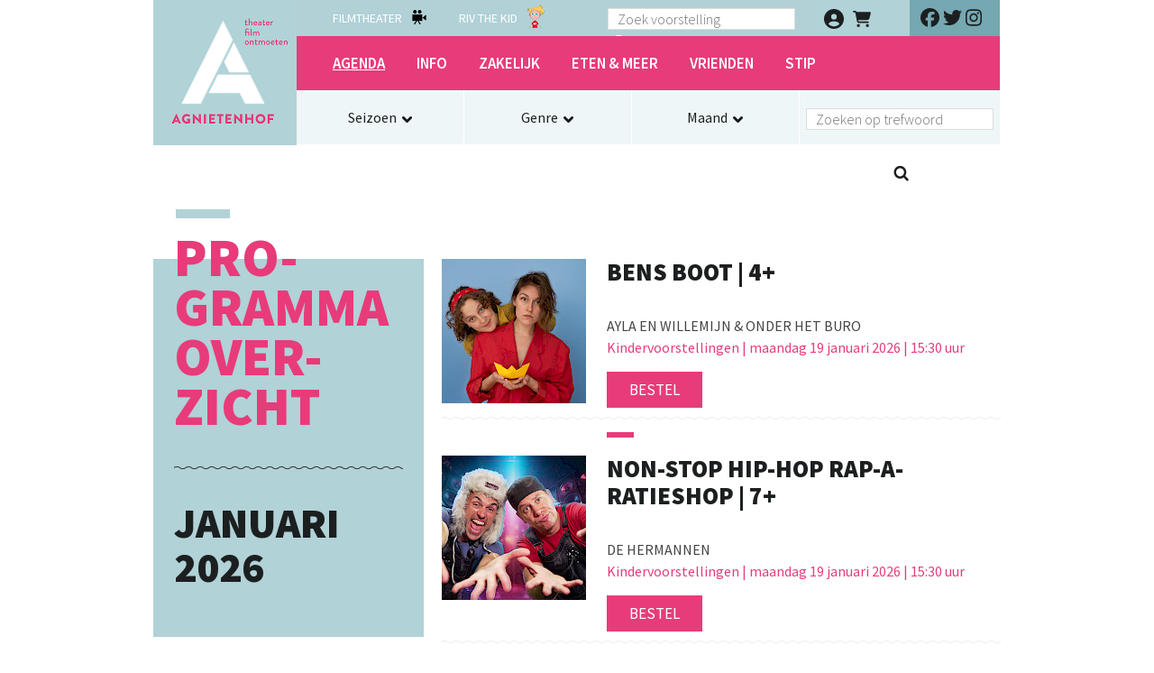

--- FILE ---
content_type: text/html; charset=utf-8
request_url: https://www.agnietenhof.nl/agenda/workshop-peuter-en-kleutermuziek-18-2-24-11-00
body_size: 53232
content:
<!DOCTYPE html><html dir="ltr" lang="nl" xmlns:og="http://ogp.me/ns#" data-basePath="/" data-baseUrl="https://www.agnietenhof.nl/"><head><meta charset="utf-8"><meta name="msapplication-TileColor" content="#cee0e3" /><meta name="msapplication-TileImage" content="/site/templates/images/logo.png" /><meta charset="utf-8" /><meta http-equiv="Content-Type" content="text/html; charset=utf-8" /><meta http-equiv="X-UA-Compatible" content="IE=edge,chrome=1" /><meta http-equiv="content-type" content="text/html; charset=utf-8" /><meta name="viewport" content="width=device-width, initial-scale=1.0" /><meta http-equiv="cleartype" content="on" /><link rel="shortcut icon" type="images/x-icon" href="/favicon.ico" /><link href='//fonts.googleapis.com/css?family=Source+Sans+Pro:300,400,600,900' rel='stylesheet' type='text/css'><link href='//fonts.googleapis.com/css?family=Alegreya:400italic' rel='stylesheet' type='text/css'><link rel="stylesheet" type="text/css" href="/site/assets/pwpc/pwpc-553aee977ad009cc0468421ef154d28ad325d0a6.css"><script src="/site/assets/pwpc/pwpc-7752b985d4deb705380e6cedcd6f43af936c19ca.js"></script><script>(function(w,d,s,l,i){w[l]=w[l]||[];w[l].push({'gtm.start':
new Date().getTime(),event:'gtm.js'});var f=d.getElementsByTagName(s)[0],
j=d.createElement(s),dl=l!='dataLayer'?'&l='+l:'';j.async=true;j.src=
'https://www.googletagmanager.com/gtm.js?id='+i+dl;f.parentNode.insertBefore(j,f);
})(window,document,'script','dataLayer','GTM-MCT72SV');</script><noscript><div id="error-noscript">
            Deze site maakt gebruik van JavaScript. Instructies om JavaScript in te schakelen, vindt u <a href="https://www.enable-javascript.com/" target="_blank">hier</a>.
        </div></noscript><title>Theater agenda Tiel | Complete programma</title><meta name='description' content='Blijf op de hoogte van alle voorstellingen in Tiel met de theater agenda van Agnietenhof. Van cabaret tot opera, bekijk het gehele aanbod en boek nu.' /><meta name='robots' content='index'><meta name='keywords' content='agnietenhof, tiel, programma, schouwburg, filmtheater, bioscoop, theater, cabaret, muziek, musical, dans, lezing, muziektheater, jeugdvoorstelling, opera, toneel, show, film' /><meta name='canonical' content='https://www.agnietenhof.nl/agenda/workshop-peuter-en-kleutermuziek-18-2-24-11-00/'><meta property="og:locality" content="Tiel"/><meta property="og:country-name" content="The Netherlands"/><meta content="https://https://www.agnietenhof.nl/agenda//site/templates/images/agnietenhof_favicon_128.png" itemprop="image"><script type="speculationrules">
    {
        "prerender": [{ "where": { "href_matches": "/*" }, "eagerness": "moderate" }],
        "prefetch": [{ "where": { "href_matches": "/*" }, "eagerness": "moderate" }]
    }
    </script></head><body><noscript><iframe type="text/plain" src="https://www.googletagmanager.com/ns.html?id=GTM-MCT72SV"
height="0" width="0" style="display:none;visibility:hidden"></iframe></noscript><header><div class="inner clearfix"><div class="logo"><a href="/">Agnietenhof - theater - film - ontmoeten</a></div><section id="header-nav" class="clearfix"><div id="top-nav" class=""><ul><li id="nav-filmtheater" class='parent has_children'><a data-nav="filmtheater" href="/filmtheater/">FILMTHEATER</a></li><li id="nav-riv-the-kid" class='parent has_children'><a data-nav="riv-the-kid" href="">RIV THE KID</a></li></ul><div id="search-top" class="hide-on-mobile"><form method="get" action="/agenda/"><input type="hidden" value="1" name="search"><input id="title" name="title" value="" type="text" placeholder="Zoek voorstelling"><input id="s" type="submit" border="0" title="Zoeken"></form></div></div><div id="my-account"><a href="/portal/"><li class="fa fa-user-circle"></li></a></div><div id="basket"><a href="/winkelwagen/"><li class="fa fa-shopping-cart"></li></a></div><div id="social-media"><a href="https://www.facebook.com/Agnietenhof" target="_blank"><li class="fa-brands fa-facebook"></li></a><a href="https://twitter.com/Agnietenhof" target="_blank"><li class="fa-brands fa-twitter"></li></a><a href="https://instagram.com/agnietenhof" target="_blank"><li class="fa-brands fa-instagram"></li></a></div><div id="nav-for-top-nav"><div id="nav-for-filmtheater" class="nav-for-top-nav hidden"><ul><li><a href="/filmtheater/filmagenda/" data-nav="filmagenda">Filmagenda</a></li><li><a href="/filmtheater/info/" data-nav="info">Info</a></li><li><a href="/filmtheater/filmvriend/" data-nav="filmvriend">FilmVriend</a></li></ul></div><div id="nav-for-riv-the-kid" class="nav-for-top-nav hidden"><ul><li><a href="/rivthekid/algemeen/" data-nav="algemeen">RIV THE KID</a></li><li><a href="/rivthekid/rivprogramma/" data-nav="rivprogramma">Programma</a></li><li><a href="/rivthekid/info/" data-nav="info">Stempelkaart</a></li><li><a href="/rivthekid/handig-om-te-weten/" data-nav="handig-om-te-weten">Handig om te weten</a></li></ul></div></div><nav id="nav" role="navigation"><a id="nav-toggle" href="#" class="hide-on-desktop"><span></span><div id="menu-text">MENU</div></a><ul><li class="active"><a class="active" data-nav="agenda" href="/agenda/">Agenda</a></li><li><a href="/info/" data-nav="info">Info</a></li><li><a href="/zakelijk/" data-nav="zakelijk">Zakelijk</a></li><li><a href="/extra/" data-nav="extra">Eten &amp; meer</a></li><li><a href="/vriend/" data-nav="vriend">Vrienden</a></li><li><a href="/stip/" data-nav="stip">STIP</a></li></ul><ul class="hide-on-desktop" style="margin-top: 0;"><li id="nav-filmtheater" class='parent has_children'><a data-nav="filmtheater" href="/filmtheater/">FILMTHEATER</a></li><li id="nav-riv-the-kid" class='parent has_children'><a data-nav="riv-the-kid" href="/rivthekid/">RIV THE KID</a></li></ul></nav><div id="nav-for-primary-nav" class="hide-on-mobile"><div id="nav-for-programma" class="nav-for-primary-nav"><div id="season">Seizoen&nbsp;&nbsp;<img src="/site/templates/images/arrow-down.png" border="0" /><ul class="hidden"><li><a class="selected" href="/agenda/2025-2026/">2025 - 2026</a></li></ul></div><div id="genre">Genre&nbsp;&nbsp;<img src="/site/templates/images/arrow-down.png" border="0" /><ul class="hidden"><li><a class="" href="/agenda/cabaret/">Cabaret</a></li><li><a class="" href="/agenda/cultuur-uit-de-regio/">Cultuur uit de regio</a></li><li><a class="" href="/agenda/dans/">Dans</a></li><li><a class="" href="/agenda/films/">Film</a></li><li><a class="" href="/agenda/jongeren/">Jongeren</a></li><li><a class="" href="/agenda/jeugd/">Kindervoorstellingen</a></li><li><a class="" href="/agenda/klassiek/">Klassiek</a></li><li><a class="" href="/agenda/kleinkunst/">Kleinkunst</a></li><li><a class="" href="/agenda/komedie/">Komedie</a></li><li><a class="" href="/agenda/musical/">Musical</a></li><li><a class="" href="/agenda/muziektheater/">Muziektheater</a></li><li><a class="" href="/agenda/opera/">Opera</a></li><li><a class="" href="/agenda/special/">Special</a></li><li><a class="" href="/agenda/stip/">STIP</a></li><li><a class="" href="/agenda/theatercollege/">Theatercollege</a></li><li><a class="" href="/agenda/theaterconcert/">Theaterconcert</a></li><li><a class="" href="/agenda/show/">Theatershows</a></li><li><a class="" href="/agenda/toneel/">Toneel</a></li></ul></div><div id="months">Maand&nbsp;&nbsp;<img src="/site/templates/images/arrow-down.png" border="0" /><ul class="hidden"><li><a class="" href="/agenda/1767222000/">januari 2026</a></li><li><a class="" href="/agenda/1769900400/">februari 2026</a></li><li><a class="" href="/agenda/1772319600/">maart 2026</a></li><li><a class="" href="/agenda/1774994400/">april 2026</a></li><li><a class="" href="/agenda/1777586400/">mei 2026</a></li><li><a class="" href="/agenda/1780264800/">juni 2026</a></li><li><a class="" href="/agenda/1782856800/">juli 2026</a></li><li><a class="" href="/agenda/1785535200/">augustus 2026</a></li><li><a class="" href="/agenda/1788213600/">september 2026</a></li><li><a class="" href="/agenda/1790805600/">oktober 2026</a></li><li><a class="" href="/agenda/1793487600/">november 2026</a></li><li><a class="" href="/agenda/1796079600/">december 2026</a></li><li><a class="" href="/agenda/1798758000/">januari 2027</a></li></ul></div><div id="search"><form method="get" action="/agenda/"><input type="hidden" value="1" name="search"><input id="title" name="title" value="" type="text" placeholder="Zoeken op trefwoord"><input id="s" type="submit" border="0" title="Zoeken"></form></div></div><div id="nav-for-info" class="nav-for-primary-nav hidden"><ul><li class="has_children"><a href="/info/info-kaartverkoop/" data-nav="info-kaartverkoop">Info kaartverkoop</a><ul><li><a href="/info/info-kaartverkoop/kaarten-bestellen/" data-nav="kaarten-bestellen">Kaarten bestellen</a></li><li><a href="/info/info-kaartverkoop/cadeaubon-korting/" data-nav="cadeaubon-korting">Cadeaubonnen &amp; korting</a></li><li><a href="/info/info-kaartverkoop/podiumpas/" data-nav="podiumpas">Podiumpas</a></li><li><a href="/info/info-kaartverkoop/stoelenplan/" data-nav="stoelenplan">Stoelenplan</a></li><li><a href="/info/info-kaartverkoop/veelgestelde-vragen/" data-nav="veelgestelde-vragen">Veelgestelde vragen</a></li></ul></li><li class="has_children"><a href="/info/praktisch/" data-nav="praktisch">Praktisch</a><ul><li><a href="/info/praktisch/je-bezoek-aan-agnietenhof/" data-nav="je-bezoek-aan-agnietenhof">Je bezoek aan Agnietenhof</a></li><li><a href="/info/praktisch/toegankelijkheid/" data-nav="toegankelijkheid">Toegankelijkheid</a></li><li><a href="/info/praktisch/bereikbaarheid/" data-nav="bereikbaarheid">Parkeren &amp; Route</a></li><li><a href="/info/praktisch/techniek/" data-nav="techniek">Techniek</a></li><li><a href="/info/praktisch/openingstijden-kassa/" data-nav="openingstijden-kassa">Openingstijden kassa</a></li><li><a href="/info/praktisch/contact/" data-nav="contact">Contact</a></li></ul></li><li class="has_children"><a href="/info/agnietenhof/" data-nav="agnietenhof">Over ons</a><ul><li><a href="/info/agnietenhof/schoolvoorstellingen/" data-nav="schoolvoorstellingen">Schoolvoorstellingen</a></li><li><a href="/info/agnietenhof/vacatures/" data-nav="vacatures">Vacatures</a></li></ul></li></ul></div><div id="nav-for-zakelijk" class="nav-for-primary-nav hidden"><ul><li><a href="/zakelijk/arrangementen/" data-nav="arrangementen">Agnietenhof te huur</a></li><li><a href="/zakelijk/contactformulier-verhuur-evenementen/" data-nav="contactformulier-verhuur-evenementen">Aanvraagformulier Verhuur</a></li><li><a href="/zakelijk/businessclub/" data-nav="businessclub">Businessclub &amp; donaties</a></li></ul></div><div id="nav-for-extra" class="nav-for-primary-nav hidden"><ul><li><a href="/extra/algemeen/" data-nav="algemeen">Een compleet avondje uit!</a></li><li><a href="/extra/reserveren/" data-nav="reserveren">Reserveren</a></li><li><a href="/extra/arrangementen/" data-nav="arrangementen">Groepsarrangementen</a></li></ul></div><div id="nav-for-vriend" class="nav-for-primary-nav hidden"></div><div id="nav-for-stip" class="nav-for-primary-nav hidden"></div></div></section></div></header><section class="mini-nav"><div class="inner clearfix"><div id="nav-for-primary-nav" class="hide-on-desktop"><div id="nav-for-programma" class="nav-for-primary-nav"><div id="season">Seizoen&nbsp;&nbsp;<img src="/site/templates/images/arrow-down.png" border="0" /><ul class="hidden"><li><a class="selected" href="/agenda/seizoen/2025-2026/">2025 - 2026</a></li></ul></div><div id="genre">Genre&nbsp;&nbsp;<img src="/site/templates/images/arrow-down.png" border="0" /><ul class="hidden"><li><a href="/agenda/genre/cabaret/">Cabaret</a></li><li><a href="/agenda/genre/cultuur-uit-de-regio/">Cultuur uit de regio</a></li><li><a href="/agenda/genre/dans/">Dans</a></li><li><a href="/agenda/genre/films/">Film</a></li><li><a href="/agenda/genre/jongeren/">Jongeren</a></li><li><a href="/agenda/genre/jeugd/">Kindervoorstellingen</a></li><li><a href="/agenda/genre/klassiek/">Klassiek</a></li><li><a href="/agenda/genre/kleinkunst/">Kleinkunst</a></li><li><a href="/agenda/genre/komedie/">Komedie</a></li><li><a href="/agenda/genre/musical/">Musical</a></li><li><a href="/agenda/genre/muziektheater/">Muziektheater</a></li><li><a href="/agenda/genre/opera/">Opera</a></li><li><a href="/agenda/genre/special/">Special</a></li><li><a href="/agenda/genre/stip/">STIP</a></li><li><a href="/agenda/genre/theatercollege/">Theatercollege</a></li><li><a href="/agenda/genre/theaterconcert/">Theaterconcert</a></li><li><a href="/agenda/genre/show/">Theatershows</a></li><li><a href="/agenda/genre/toneel/">Toneel</a></li></ul></div><div id="months">Maand&nbsp;&nbsp;<img src="/site/templates/images/arrow-down.png" border="0" /><ul class="hidden"><li><a href="/agenda/month/1767222000/">januari 2026</a></li><li><a href="/agenda/month/1769900400/">februari 2026</a></li><li><a href="/agenda/month/1772319600/">maart 2026</a></li><li><a href="/agenda/month/1774994400/">april 2026</a></li><li><a href="/agenda/month/1777586400/">mei 2026</a></li><li><a href="/agenda/month/1780264800/">juni 2026</a></li><li><a href="/agenda/month/1782856800/">juli 2026</a></li><li><a href="/agenda/month/1785535200/">augustus 2026</a></li><li><a href="/agenda/month/1788213600/">september 2026</a></li><li><a href="/agenda/month/1790805600/">oktober 2026</a></li><li><a href="/agenda/month/1793487600/">november 2026</a></li><li><a href="/agenda/month/1796079600/">december 2026</a></li><li><a href="/agenda/month/1798758000/">januari 2027</a></li></ul></div><div id="search"><form method="get" action="/agenda/"><input type="hidden" value="1" name="search"><input id="title" name="title" value="" type="text" placeholder="Zoeken op trefwoord"><input id="s" type="submit" border="0" title="Zoeken"></form></div></div><div id="nav-for-info" class="nav-for-primary-nav hidden"><ul><li class="has_children"><a href="/info/info-kaartverkoop/" data-nav="info-kaartverkoop">Info kaartverkoop</a><ul><li><a href="/info/info-kaartverkoop/kaarten-bestellen/" data-nav="kaarten-bestellen">Kaarten bestellen</a></li><li><a href="/info/info-kaartverkoop/cadeaubon-korting/" data-nav="cadeaubon-korting">Cadeaubonnen &amp; korting</a></li><li><a href="/info/info-kaartverkoop/podiumpas/" data-nav="podiumpas">Podiumpas</a></li><li><a href="/info/info-kaartverkoop/stoelenplan/" data-nav="stoelenplan">Stoelenplan</a></li><li><a href="/info/info-kaartverkoop/veelgestelde-vragen/" data-nav="veelgestelde-vragen">Veelgestelde vragen</a></li></ul></li><li class="has_children"><a href="/info/praktisch/" data-nav="praktisch">Praktisch</a><ul><li><a href="/info/praktisch/je-bezoek-aan-agnietenhof/" data-nav="je-bezoek-aan-agnietenhof">Je bezoek aan Agnietenhof</a></li><li><a href="/info/praktisch/toegankelijkheid/" data-nav="toegankelijkheid">Toegankelijkheid</a></li><li><a href="/info/praktisch/bereikbaarheid/" data-nav="bereikbaarheid">Parkeren &amp; Route</a></li><li><a href="/info/praktisch/techniek/" data-nav="techniek">Techniek</a></li><li><a href="/info/praktisch/openingstijden-kassa/" data-nav="openingstijden-kassa">Openingstijden kassa</a></li><li><a href="/info/praktisch/contact/" data-nav="contact">Contact</a></li></ul></li><li class="has_children"><a href="/info/agnietenhof/" data-nav="agnietenhof">Over ons</a><ul><li><a href="/info/agnietenhof/schoolvoorstellingen/" data-nav="schoolvoorstellingen">Schoolvoorstellingen</a></li><li><a href="/info/agnietenhof/vacatures/" data-nav="vacatures">Vacatures</a></li></ul></li></ul></div><div id="nav-for-zakelijk" class="nav-for-primary-nav hidden"><ul><li><a href="/zakelijk/arrangementen/" data-nav="arrangementen">Agnietenhof te huur</a></li><li><a href="/zakelijk/contactformulier-verhuur-evenementen/" data-nav="contactformulier-verhuur-evenementen">Aanvraagformulier Verhuur</a></li><li><a href="/zakelijk/businessclub/" data-nav="businessclub">Businessclub &amp; donaties</a></li></ul></div><div id="nav-for-extra" class="nav-for-primary-nav hidden"><ul><li><a href="/extra/algemeen/" data-nav="algemeen">Een compleet avondje uit!</a></li><li><a href="/extra/reserveren/" data-nav="reserveren">Reserveren</a></li><li><a href="/extra/arrangementen/" data-nav="arrangementen">Groepsarrangementen</a></li></ul></div><div id="nav-for-vriend" class="nav-for-primary-nav hidden"></div><div id="nav-for-stip" class="nav-for-primary-nav hidden"></div></div><div id="nav-for-primary-nav" class="hide-on-desktop"></div><div id="search-mini" class="hide-on-desktop"><form method="get" action="/agenda/"><input type="hidden" value="1" name="search"><input id="title" name="title" value="" type="text" placeholder="Zoek voorstelling"><input id="s" type="submit" border="0" title="Zoeken"></form></div></div></section><script type="application/ld+json">
{
	"@context": "http://schema.org/",
	"@type": "BreadcrumbList",
	"itemListElement": [
                    {
                "@type": "ListItem",
                "position": 1,
                "item": 
                {
                    "@id": "https://www.agnietenhof.nl/",
                    "name": "Home"
                }
            }
        ,            {
                "@type": "ListItem",
                "position": 2,
                "item": 
                {
                    "@id": "https://www.agnietenhof.nl/agenda/",
                    "name": "Agenda"
                }
            }
        	]
}
</script><section class="main clearfix"><div class="inner clearfix"><div class="body"><h1 class="screenreader">Agenda</h1><div id="shows-list"><div class="row"><div class="month first"><div class="small-block"></div><h3>Pro-<br/>gramma<br/>over-<br/>zicht</h3><div class="curled-line"></div><h2>januari<br/>2026</h2></div><div class="show first"><div class="image"><a href="/agenda/bens-boot-19-1-26/"><img src="/site/assets/files/1205740/bens_boot-_ayla_willemijn_-_donna-jo_aarts_1.-show-list.jpeg" width="160" height="160" border="0" alt="Ayla en Willemijn &amp; Onder het buro" /></a></div><div class="artist"><a href="/agenda/bens-boot-19-1-26/">Bens Boot | 4+</a><div class="small-block"></div></div><div class="title"><a href="/agenda/bens-boot-19-1-26/">Ayla en Willemijn &amp; Onder het buro</a></div><div class="date">Kindervoorstellingen | maandag 19 januari 2026 | 15:30 uur</div><div class="notifications"><div class="placeholder"></div><div class="order-button"><a href="/agenda/bens-boot-19-1-26/" class="button">Bestel</a></div></div><div class="curled-line"></div></div></div><div class="row"><div class="show "><div class="image"><a href="/agenda/de-hermannen-19-1-26/"><img src="/site/assets/files/1205748/herman_hiphop-de_hermannen_5.-show-list.jpg" width="160" height="160" border="0" alt="De Hermannen" /></a></div><div class="artist"><a href="/agenda/de-hermannen-19-1-26/">Non-stop Hip-hop RAP-a-ratieshop | 7+</a><div class="small-block"></div></div><div class="title"><a href="/agenda/de-hermannen-19-1-26/">De Hermannen</a></div><div class="date">Kindervoorstellingen | maandag 19 januari 2026 | 15:30 uur</div><div class="notifications"><div class="placeholder"></div><div class="order-button"><a href="/agenda/de-hermannen-19-1-26/" class="button">Bestel</a></div></div><div class="curled-line"></div></div></div><div class="row"><div class="show "><div class="image"><a href="/agenda/nog-langer-gelukkig-19-1-26/"><img src="/site/assets/files/1205752/theater_oortwolk_nog-langer-gelukkig_web.-show-list.jpg" width="160" height="160" border="0" alt="Oortwolk" /></a></div><div class="artist"><a href="/agenda/nog-langer-gelukkig-19-1-26/">Nog langer gelukkig | 7+</a><div class="small-block"></div></div><div class="title"><a href="/agenda/nog-langer-gelukkig-19-1-26/">Oortwolk</a></div><div class="date">Kindervoorstellingen | maandag 19 januari 2026 | 15:30 uur</div><div class="notifications"><div class="placeholder"></div><div class="order-button"><a href="/agenda/nog-langer-gelukkig-19-1-26/" class="button">Bestel</a></div></div><div class="curled-line"></div></div></div><div class="row"><div class="show "><div class="image"><a href="/agenda/second-victims-20-1-26/"><img src="/site/assets/files/1204782/second-victims_st_1_jpg_sd-low.-show-list.jpg" width="160" height="160" border="0" alt="" /></a></div><div class="artist"><a href="/agenda/second-victims-20-1-26/">Second Victims</a><div class="small-block"></div></div><div class="title"><a href="/agenda/second-victims-20-1-26/"></a></div><div class="date">Film | dinsdag 20 januari 2026 | 20:30 uur</div><div class="notifications"><div class="placeholder"></div><div class="order-button"><a href="/agenda/second-victims-20-1-26/" class="button">Bestel</a><li class="fa fa-wine-glass" title="Borrelassortiment"></li></div></div><div class="curled-line"></div></div></div><div class="row"><div class="show "><div class="image"><a href="/agenda/ick-dans-amsterdam-we-the-breath-21-01-2026/"><img src="/site/assets/files/1194389/ickdans_we_the_breath_c_luca_villa_vierkant_web.-show-list.jpg" width="160" height="160" border="0" alt="WE, the BREATH" /></a></div><div class="artist"><a href="/agenda/ick-dans-amsterdam-we-the-breath-21-01-2026/">ICK Dans Amsterdam</a><div class="small-block"></div></div><div class="title"><a href="/agenda/ick-dans-amsterdam-we-the-breath-21-01-2026/">WE, the BREATH</a></div><div class="date">Dans | woensdag 21 januari 2026 | 20:00 uur</div><div class="notifications"><div class="placeholder"></div><div class="order-button"><a href="/agenda/ick-dans-amsterdam-we-the-breath-21-01-2026/" class="button">Bestel</a><li class="fa fa-comments" title="Inleiding"></li><li class="fa fa-wine-glass" title="Borrelassortiment"></li></div></div><div class="curled-line"></div></div></div><div class="row"><div class="show "><div class="image"><a href="/agenda/second-victims-21-1-26/"><img src="/site/assets/files/1204806/second-victims_st_1_jpg_sd-low.-show-list.jpg" width="160" height="160" border="0" alt="" /></a></div><div class="artist"><a href="/agenda/second-victims-21-1-26/">Second Victims</a><div class="small-block"></div></div><div class="title"><a href="/agenda/second-victims-21-1-26/"></a></div><div class="date">Film | woensdag 21 januari 2026 | 20:30 uur</div><div class="notifications"><div class="placeholder"></div><div class="order-button"><a href="/agenda/second-victims-21-1-26/" class="button">Bestel</a></div></div><div class="curled-line"></div></div></div><div class="row"><div class="show "><div class="image"><a href="/agenda/the-wieners-play-the-everly-brothers-part-iii-22-01-2026/"><img src="/site/assets/files/1194395/the-wieners-the-wieners-play-the-everly-brothers-part-iii-25-26-persfoto-liggend_web.-show-list.jpg" width="160" height="160" border="0" alt="Play The Everly Brothers - Part III" /></a></div><div class="artist"><a href="/agenda/the-wieners-play-the-everly-brothers-part-iii-22-01-2026/">The Wieners</a><div class="small-block"></div></div><div class="title"><a href="/agenda/the-wieners-play-the-everly-brothers-part-iii-22-01-2026/">Play The Everly Brothers - Part III</a></div><div class="date">Theaterconcert | donderdag 22 januari 2026 | 20:00 uur</div><div class="notifications"><div class="placeholder"></div><div class="order-button"><a href="/agenda/the-wieners-play-the-everly-brothers-part-iii-22-01-2026/" class="button">Bestel</a><li class="fa fa-wine-glass" title="Borrelassortiment"></li></div></div><div class="curled-line"></div></div></div><div class="row"><div class="show "><div class="image"><a href="/agenda/ed-struijlaart-gitaarmannen-3-john-mayer-08-01-2026/"><img src="/site/assets/files/1194318/vierkant_ed_struijlaart_gitaarmannen_3_john_mayer_1200x1200_web.-show-list.jpg" width="160" height="160" border="0" alt="Gitaarmannen 3: John Mayer" /></a></div><div class="artist"><a href="/agenda/ed-struijlaart-gitaarmannen-3-john-mayer-08-01-2026/">Ed Struijlaart</a><div class="small-block"></div></div><div class="title"><a href="/agenda/ed-struijlaart-gitaarmannen-3-john-mayer-08-01-2026/">Gitaarmannen 3: John Mayer</a></div><div class="date">Theaterconcert | vrijdag 23 januari 2026 | 20:00 uur</div><div class="notifications"><div class="placeholder"></div><div class="order-button"><a href="/agenda/ed-struijlaart-gitaarmannen-3-john-mayer-08-01-2026/" class="button">Bestel</a><li class="fa fa-wine-glass" title="Borrelassortiment"></li></div></div><div class="curled-line"></div></div></div><div class="row"><div class="show "><div class="image"><a href="/agenda/nationaal-theaterweekend-cabaret/"><img src="/site/assets/files/1194401/yunus_aktas_maakt_niet_uit_c_anne_van_zantwijk_liggend_v1_klein.-show-list.jpg" width="160" height="160" border="0" alt="Nationaal Theaterweekend" /></a></div><div class="artist"><a href="/agenda/nationaal-theaterweekend-cabaret/">Yunus Aktas (reprise)</a><div class="small-block"></div></div><div class="title"><a href="/agenda/nationaal-theaterweekend-cabaret/">Nationaal Theaterweekend</a></div><div class="date">Cabaret | vrijdag 23 januari 2026 | 20:00 uur</div><div class="notifications"><div class="placeholder"></div><div class="order-button"><a href="/agenda/nationaal-theaterweekend-cabaret/" class="button">Bestel</a><li class="fa fa-wine-glass" title="Borrelassortiment"></li></div></div><div class="curled-line"></div></div></div><div class="row"><div class="show "><div class="image"><a href="/agenda/farida-laan-zakkenwassers-24-01-2026/"><img src="/site/assets/files/1194413/vierkant_c_anne_van_zantwijk_en_farida_laan_web.-show-list.jpg" width="160" height="160" border="0" alt="Zakkenwassers" /></a></div><div class="artist"><a href="/agenda/farida-laan-zakkenwassers-24-01-2026/">Farida Laan</a><div class="small-block"></div></div><div class="title"><a href="/agenda/farida-laan-zakkenwassers-24-01-2026/">Zakkenwassers</a></div><div class="date">STIP | zaterdag 24 januari 2026 | 20:00 uur</div><div class="notifications"><div class="placeholder"></div><div class="order-button"><a href="/agenda/farida-laan-zakkenwassers-24-01-2026/" class="button">Bestel</a></div></div><div class="curled-line"></div></div></div><div class="row"><div class="show "><div class="image"><a href="/agenda/nationaal-theaterweekend-theaterconcert-24-01-2026/"><img src="/site/assets/files/1194407/promobeeld_1_de_evergreen_top_1000_live_band_25-26_-_robert_gort_klein.-show-list.jpg" width="160" height="160" border="0" alt="Nationaal Theaterweekend" /></a></div><div class="artist"><a href="/agenda/nationaal-theaterweekend-theaterconcert-24-01-2026/">Evergreen Top 1000 Live!</a><div class="small-block"></div></div><div class="title"><a href="/agenda/nationaal-theaterweekend-theaterconcert-24-01-2026/">Nationaal Theaterweekend</a></div><div class="date">Theaterconcert | zaterdag 24 januari 2026 | 20:00 uur</div><div class="notifications"><a href="/agenda/nationaal-theaterweekend-theaterconcert-24-01-2026/" class="button sold-out">Uitverkocht</a><a href="/wachtlijst/?show=10311&waitinglist=1" class="button waitlist">Wachtlijst</a></div><div class="curled-line"></div></div></div><div class="row"><div class="show "><div class="image"><a href="/agenda/eternity-24-1-26/"><img src="/site/assets/files/1204848/eternity_st_1_jpg_sd-low.-show-list.jpg" width="160" height="160" border="0" alt="" /></a></div><div class="artist"><a href="/agenda/eternity-24-1-26/">Eternity</a><div class="small-block"></div></div><div class="title"><a href="/agenda/eternity-24-1-26/"></a></div><div class="date">Film | zaterdag 24 januari 2026 | 20:30 uur</div><div class="notifications"><div class="placeholder"></div><div class="order-button"><a href="/agenda/eternity-24-1-26/" class="button">Bestel</a><li class="fa fa-wine-glass" title="Borrelassortiment"></li></div></div><div class="curled-line"></div></div></div><div class="row"><div class="show "><div class="image"><a href="/agenda/landelijke-lichtegedichtendag-27-01-2026/"><img src="/site/assets/files/1194416/lgd_tiel_jpg_hersteld.-show-list.jpg" width="160" height="160" border="0" alt="met o.a. Ivo de Wijs, Katinka Polderman, Erik van Muiswinkel" /></a></div><div class="artist"><a href="/agenda/landelijke-lichtegedichtendag-27-01-2026/">Landelijke LichteGedichtendag</a><div class="small-block"></div></div><div class="title"><a href="/agenda/landelijke-lichtegedichtendag-27-01-2026/">met o.a. Ivo de Wijs, Katinka Polderman, Erik van Muiswinkel</a></div><div class="date">Special | dinsdag 27 januari 2026 | 20:00 uur</div><div class="notifications"><div class="placeholder"></div><div class="order-button"><a href="/agenda/landelijke-lichtegedichtendag-27-01-2026/" class="button">Bestel</a><li class="fa fa-wine-glass" title="Borrelassortiment"></li></div></div><div class="curled-line"></div></div></div><div class="row"><div class="show "><div class="image"><a href="/agenda/sentimental-value-27-1-26/"><img src="/site/assets/files/1204855/sentimental-value_st_2_jpg_sd-low_photo-by-kasper-tuxen.-show-list.jpg" width="160" height="160" border="0" alt="" /></a></div><div class="artist"><a href="/agenda/sentimental-value-27-1-26/">Sentimental Value</a><div class="small-block"></div></div><div class="title"><a href="/agenda/sentimental-value-27-1-26/"></a></div><div class="date">Film | dinsdag 27 januari 2026 | 20:30 uur</div><div class="notifications"><div class="placeholder"></div><div class="order-button"><a href="/agenda/sentimental-value-27-1-26/" class="button">Bestel</a><li class="fa fa-wine-glass" title="Borrelassortiment"></li></div></div><div class="curled-line"></div></div></div><div class="row"><div class="show "><div class="image"><a href="/agenda/kasper-van-der-laan-de-weg-naar-succesgeluk-28-01-2026/"><img src="/site/assets/files/1194422/kasper_van_der_laan_-_de_weg_naar_succesgeluk_-_vierkant_-_fotocredits_anne_claire_de_breij_web.-show-list.jpg" width="160" height="160" border="0" alt="De Weg Naar SuccesGeluk" /></a></div><div class="artist"><a href="/agenda/kasper-van-der-laan-de-weg-naar-succesgeluk-28-01-2026/">Kasper van der Laan</a><div class="small-block"></div></div><div class="title"><a href="/agenda/kasper-van-der-laan-de-weg-naar-succesgeluk-28-01-2026/">De Weg Naar SuccesGeluk</a></div><div class="date">Cabaret | woensdag 28 januari 2026 | 20:00 uur</div><div class="notifications"><a href="/agenda/kasper-van-der-laan-de-weg-naar-succesgeluk-28-01-2026/" class="button sold-out">Uitverkocht</a><a href="/wachtlijst/?show=10314&waitinglist=1" class="button waitlist">Wachtlijst</a></div><div class="curled-line"></div></div></div><div class="row"><div class="show "><div class="image"><a href="/agenda/sentimental-value-28-1-26/"><img src="/site/assets/files/1204872/sentimental-value_st_2_jpg_sd-low_photo-by-kasper-tuxen.-show-list.jpg" width="160" height="160" border="0" alt="" /></a></div><div class="artist"><a href="/agenda/sentimental-value-28-1-26/">Sentimental Value</a><div class="small-block"></div></div><div class="title"><a href="/agenda/sentimental-value-28-1-26/"></a></div><div class="date">Film | woensdag 28 januari 2026 | 20:30 uur</div><div class="notifications"><div class="placeholder"></div><div class="order-button"><a href="/agenda/sentimental-value-28-1-26/" class="button">Bestel</a><li class="fa fa-wine-glass" title="Borrelassortiment"></li></div></div><div class="curled-line"></div></div></div><div class="row"><div class="show "><div class="image"><a href="/agenda/eric-van-sauers-unmute-29-01-2026/"><img src="/site/assets/files/1194428/eric_van_sauers_-_lr_-_liggend_-_fotocredits_william_rutten_web.-show-list.jpg" width="160" height="160" border="0" alt="#UNMUTE (reprise)" /></a></div><div class="artist"><a href="/agenda/eric-van-sauers-unmute-29-01-2026/">Eric van Sauers</a><div class="small-block"></div></div><div class="title"><a href="/agenda/eric-van-sauers-unmute-29-01-2026/">#UNMUTE (reprise)</a></div><div class="date">Cabaret | donderdag 29 januari 2026 | 20:00 uur</div><div class="notifications"><div class="placeholder"></div><div class="order-button"><a href="/agenda/eric-van-sauers-unmute-29-01-2026/" class="button">Bestel</a><li class="fa fa-wine-glass" title="Borrelassortiment"></li></div></div><div class="curled-line"></div></div></div><div class="row"><div class="show "><div class="image"><a href="/agenda/leading-ladies-live-29-01-2026/"><img src="/site/assets/files/1193127/promobeeld_leading_ladies_live_-_liggend_-_fotograaf_nathalie_hennis.-show-list.jpg" width="160" height="160" border="0" alt="Willemijn Verkaik, Gaia Aikman &amp; Renée van Wegberg" /></a></div><div class="artist"><a href="/agenda/leading-ladies-live-29-01-2026/">Leading Ladies Live</a><div class="small-block"></div></div><div class="title"><a href="/agenda/leading-ladies-live-29-01-2026/">Willemijn Verkaik, Gaia Aikman &amp; Renée van Wegberg</a></div><div class="date">Theaterconcert | donderdag 29 januari 2026 | 20:00 uur</div><div class="notifications"><div class="placeholder"></div><div class="order-button"><a href="/agenda/leading-ladies-live-29-01-2026/" class="button">Bestel</a><li class="fa fa-wine-glass" title="Borrelassortiment"></li></div></div><div class="curled-line"></div></div></div><div class="row"><div class="show "><div class="image"><a href="/agenda/jort-kelder-fre-hooft-van-huysduynen-rat-van-fortuin-30-01-2026/"><img src="/site/assets/files/1176014/pf5_ratvanfortuin_jkelder_fhooftvanhuysduynen_foto_jaap_reedijk.-show-list.jpg" width="160" height="160" border="0" alt="Rat van Fortuin" /></a></div><div class="artist"><a href="/agenda/jort-kelder-fre-hooft-van-huysduynen-rat-van-fortuin-30-01-2026/">Jort Kelder & Fre Hooft van Huysduynen</a><div class="small-block"></div></div><div class="title"><a href="/agenda/jort-kelder-fre-hooft-van-huysduynen-rat-van-fortuin-30-01-2026/">Rat van Fortuin</a></div><div class="date">Theatercollege | vrijdag 30 januari 2026 | 20:00 uur</div><div class="notifications"><div class="placeholder"></div><div class="order-button"><a href="/agenda/jort-kelder-fre-hooft-van-huysduynen-rat-van-fortuin-30-01-2026/" class="button">Bestel</a><li class="fa fa-wine-glass" title="Borrelassortiment"></li></div></div><div class="curled-line"></div></div></div><div class="row"><div class="show "><div class="image"><a href="/agenda/ramon-chatrer-volk-31-01-2026/"><img src="/site/assets/files/1194438/ramon_chatrer_c_anne_van_zantwijk_vierkant_v2_web.-show-list.jpg" width="160" height="160" border="0" alt="Volk" /></a></div><div class="artist"><a href="/agenda/ramon-chatrer-volk-31-01-2026/">Ramon Chatrer</a><div class="small-block"></div></div><div class="title"><a href="/agenda/ramon-chatrer-volk-31-01-2026/">Volk</a></div><div class="date">STIP | zaterdag 31 januari 2026 | 20:00 uur</div><div class="notifications"><div class="placeholder"></div><div class="order-button"><a href="/agenda/ramon-chatrer-volk-31-01-2026/" class="button">Bestel</a></div></div><div class="curled-line"></div></div></div><div class="row"><div class="show "><div class="image"><a href="/agenda/ronald-goedemondt-31-1-2026/"><img src="/site/assets/files/1192718/ronald_goedemondt_-_mijn_lieve_achterdocht_vierkant.-show-list.jpg" width="160" height="160" border="0" alt="Mijn Lieve Achterdocht" /></a></div><div class="artist"><a href="/agenda/ronald-goedemondt-31-1-2026/">Ronald Goedemondt</a><div class="small-block"></div></div><div class="title"><a href="/agenda/ronald-goedemondt-31-1-2026/">Mijn Lieve Achterdocht</a></div><div class="date">Cabaret | zaterdag 31 januari 2026 | 20:00 uur</div><div class="notifications"><div class="placeholder"></div><a href="/agenda/ronald-goedemondt-31-1-2026/"  class="button external_link">Tickets via GUTS</a></div><div class="curled-line"></div></div></div><div class="row"><div class="show "><div class="image"><a href="/agenda/splitsville-31-1-26/"><img src="/site/assets/files/1204914/splitsville_st_1_jpg_sd-low.-show-list.jpg" width="160" height="160" border="0" alt="" /></a></div><div class="artist"><a href="/agenda/splitsville-31-1-26/">Splitsville</a><div class="small-block"></div></div><div class="title"><a href="/agenda/splitsville-31-1-26/"></a></div><div class="date">Film | zaterdag 31 januari 2026 | 20:30 uur</div><div class="notifications"><div class="placeholder"></div><div class="order-button"><a href="/agenda/splitsville-31-1-26/" class="button">Bestel</a><li class="fa fa-wine-glass" title="Borrelassortiment"></li></div></div><div class="curled-line"></div></div></div><div class="row"><div class="month "><div class="small-block"></div><h3>Pro-<br/>gramma<br/>over-<br/>zicht</h3><div class="curled-line"></div><h2>februari<br/>2026</h2></div><div class="show "><div class="image"><a href="/agenda/rusanovsky-krielaars-de-jonge-werther-01-02-2026/"><img src="/site/assets/files/1194445/rusanovsky_2_web.-show-list.jpg" width="160" height="160" border="0" alt="De Jonge Werther" /></a></div><div class="artist"><a href="/agenda/rusanovsky-krielaars-de-jonge-werther-01-02-2026/">Arthur Rusanovsky & Michel Krielaars</a><div class="small-block"></div></div><div class="title"><a href="/agenda/rusanovsky-krielaars-de-jonge-werther-01-02-2026/">De Jonge Werther</a></div><div class="date">Klassiek | zondag 01 februari 2026 | 11:00 uur</div><div class="notifications"><div class="placeholder"></div><div class="order-button"><a href="/agenda/rusanovsky-krielaars-de-jonge-werther-01-02-2026/" class="button">Bestel</a><li class="fa fa-utensils" title="Luncharrangement"></li></div></div><div class="curled-line"></div></div></div><div class="row"><div class="show "><div class="image"><a href="/agenda/la-femme-la-plus-riche-du-monde-3-2-26-ochtendfilm/"><img src="/site/assets/files/1204921/la-femme-la-plus-riche-du-monde_st_1_jpg_sd-low_photo-by-manuel-moutier.-show-list.jpg" width="160" height="160" border="0" alt="" /></a></div><div class="artist"><a href="/agenda/la-femme-la-plus-riche-du-monde-3-2-26-ochtendfilm/">La femme la plus riche du monde</a><div class="small-block"></div></div><div class="title"><a href="/agenda/la-femme-la-plus-riche-du-monde-3-2-26-ochtendfilm/"></a></div><div class="date">Film | dinsdag 03 februari 2026 | 10:30 uur</div><div class="notifications"><div class="placeholder"></div><div class="order-button"><a href="/agenda/la-femme-la-plus-riche-du-monde-3-2-26-ochtendfilm/" class="button">Bestel</a></div></div><div class="curled-line"></div></div></div><div class="row"><div class="show "><div class="image"><a href="/agenda/la-femme-la-plus-riche-du-monde-3-2-26/"><img src="/site/assets/files/1204938/la-femme-la-plus-riche-du-monde_st_1_jpg_sd-low_photo-by-manuel-moutier.-show-list.jpg" width="160" height="160" border="0" alt="" /></a></div><div class="artist"><a href="/agenda/la-femme-la-plus-riche-du-monde-3-2-26/">La femme la plus riche du monde</a><div class="small-block"></div></div><div class="title"><a href="/agenda/la-femme-la-plus-riche-du-monde-3-2-26/"></a></div><div class="date">Film | dinsdag 03 februari 2026 | 20:30 uur</div><div class="notifications"><div class="placeholder"></div><div class="order-button"><a href="/agenda/la-femme-la-plus-riche-du-monde-3-2-26/" class="button">Bestel</a></div></div><div class="curled-line"></div></div></div><div class="row"><div class="show "><div class="image"><a href="/agenda/onverwoeste-zusters-van-hoogezand-sappemeer-04-02-2026/"><img src="/site/assets/files/1194451/scenefoto_de_onverwoeste_zusters_van_hoogezand-sappemeer_c_annemieke_van_der_togt_7.-show-list.jpg" width="160" height="160" border="0" alt="naar een idee van Ilse Warringa en Rop Verheijen" /></a></div><div class="artist"><a href="/agenda/onverwoeste-zusters-van-hoogezand-sappemeer-04-02-2026/">De Onverwoeste Zusters van Hoogezand-Sappemeer</a><div class="small-block"></div></div><div class="title"><a href="/agenda/onverwoeste-zusters-van-hoogezand-sappemeer-04-02-2026/">naar een idee van Ilse Warringa en Rop Verheijen</a></div><div class="date">Muziektheater | woensdag 04 februari 2026 | 20:00 uur</div><div class="notifications"><div class="placeholder"></div><div class="order-button"><a href="/agenda/onverwoeste-zusters-van-hoogezand-sappemeer-04-02-2026/" class="button">Bestel</a><li class="fa fa-wine-glass" title="Borrelassortiment"></li></div></div><div class="curled-line"></div></div></div><div class="row"><div class="show "><div class="image"><a href="/agenda/la-femme-la-plus-riche-du-monde-4-2-26/"><img src="/site/assets/files/1204980/la-femme-la-plus-riche-du-monde_st_1_jpg_sd-low_photo-by-manuel-moutier.-show-list.jpg" width="160" height="160" border="0" alt="" /></a></div><div class="artist"><a href="/agenda/la-femme-la-plus-riche-du-monde-4-2-26/">La femme la plus riche du monde</a><div class="small-block"></div></div><div class="title"><a href="/agenda/la-femme-la-plus-riche-du-monde-4-2-26/"></a></div><div class="date">Film | woensdag 04 februari 2026 | 20:30 uur</div><div class="notifications"><div class="placeholder"></div><div class="order-button"><a href="/agenda/la-femme-la-plus-riche-du-monde-4-2-26/" class="button">Bestel</a><li class="fa fa-wine-glass" title="Borrelassortiment"></li></div></div><div class="curled-line"></div></div></div><div class="row"><div class="show "><div class="image"><a href="/agenda/de-grote-un-dos-stress-carnavalsspecial-05-02-2026/"><img src="/site/assets/files/1194457/un_dos_stress_-_phienne_-01.-show-list.jpg" width="160" height="160" border="0" alt="met Remy Evers, Thijs van de Meeberg en Marco Lopes" /></a></div><div class="artist"><a href="/agenda/de-grote-un-dos-stress-carnavalsspecial-05-02-2026/">De Grote Un, Dos, Stress Carnavalsspecial</a><div class="small-block"></div></div><div class="title"><a href="/agenda/de-grote-un-dos-stress-carnavalsspecial-05-02-2026/">met Remy Evers, Thijs van de Meeberg en Marco Lopes</a></div><div class="date">Cabaret | donderdag 05 februari 2026 | 20:00 uur</div><div class="notifications"><div class="placeholder"></div><div class="order-button"><a href="/agenda/de-grote-un-dos-stress-carnavalsspecial-05-02-2026/" class="button">Bestel</a><li class="fa fa-wine-glass" title="Borrelassortiment"></li></div></div><div class="curled-line"></div></div></div><div class="row"><div class="show "><div class="image"><a href="/agenda/onverwoeste-zusters-van-hoogezand-sappemeer-05-02-2026/"><img src="/site/assets/files/1194463/scenefoto_de_onverwoeste_zusters_van_hoogezand-sappemeer_c_annemieke_van_der_togt_7.-show-list.jpg" width="160" height="160" border="0" alt="naar een idee van Ilse Warringa en Rop Verheijen" /></a></div><div class="artist"><a href="/agenda/onverwoeste-zusters-van-hoogezand-sappemeer-05-02-2026/">De Onverwoeste Zusters van Hoogezand-Sappemeer</a><div class="small-block"></div></div><div class="title"><a href="/agenda/onverwoeste-zusters-van-hoogezand-sappemeer-05-02-2026/">naar een idee van Ilse Warringa en Rop Verheijen</a></div><div class="date">Muziektheater | donderdag 05 februari 2026 | 20:00 uur</div><div class="notifications"><div class="placeholder"></div><div class="order-button"><a href="/agenda/onverwoeste-zusters-van-hoogezand-sappemeer-05-02-2026/" class="button">Bestel</a><li class="fa fa-wine-glass" title="Borrelassortiment"></li></div></div><div class="curled-line"></div></div></div><div class="row"><div class="show "><div class="image"><a href="/agenda/louise-korthals-korthals-in-stukken-06-02-2026/"><img src="/site/assets/files/1194469/kobra_louisekorthals_081125-214-edit_internet.-show-list.jpg" width="160" height="160" border="0" alt="Korthals in Stukken" /></a></div><div class="artist"><a href="/agenda/louise-korthals-korthals-in-stukken-06-02-2026/">Louise Korthals</a><div class="small-block"></div></div><div class="title"><a href="/agenda/louise-korthals-korthals-in-stukken-06-02-2026/">Korthals in Stukken</a></div><div class="date">Cabaret | vrijdag 06 februari 2026 | 20:00 uur</div><div class="notifications"><div class="placeholder"></div><div class="order-button"><a href="/agenda/louise-korthals-korthals-in-stukken-06-02-2026/" class="button">Bestel</a><li class="fa fa-wine-glass" title="Borrelassortiment"></li></div></div><div class="curled-line"></div></div></div><div class="row"><div class="show "><div class="image"><a href="/agenda/waylon-time-jumper-06-02-2026/"><img src="/site/assets/files/1194475/2526_waylon_time_jumper_vierkant_tijdelijk_web.-show-list.jpg" width="160" height="160" border="0" alt="Time Jumper" /></a></div><div class="artist"><a href="/agenda/waylon-time-jumper-06-02-2026/">Waylon</a><div class="small-block"></div></div><div class="title"><a href="/agenda/waylon-time-jumper-06-02-2026/">Time Jumper</a></div><div class="date">Theaterconcert | vrijdag 06 februari 2026 | 20:00 uur</div><div class="notifications"><div class="placeholder"></div><div class="order-button"><a href="/agenda/waylon-time-jumper-06-02-2026/" class="button">Bestel</a><li class="fa fa-wine-glass" title="Borrelassortiment"></li></div></div><div class="curled-line"></div></div></div><div class="row"><div class="show "><div class="image"><a href="/agenda/dial-m-for-murder-07-02-2026/"><img src="/site/assets/files/1194481/dialmformurder_visual_liggend_rgb_zonderlogo.-show-list.jpg" width="160" height="160" border="0" alt="met Erik de Vogel e.a." /></a></div><div class="artist"><a href="/agenda/dial-m-for-murder-07-02-2026/">Dial M for Murder</a><div class="small-block"></div></div><div class="title"><a href="/agenda/dial-m-for-murder-07-02-2026/">met Erik de Vogel e.a.</a></div><div class="date">Toneel | zaterdag 07 februari 2026 | 20:00 uur</div><div class="notifications"><div class="placeholder"></div><div class="order-button"><a href="/agenda/dial-m-for-murder-07-02-2026/" class="button">Bestel</a><li class="fa fa-wine-glass" title="Borrelassortiment"></li></div></div><div class="curled-line"></div></div></div><div class="row"><div class="show "><div class="image"><a href="/agenda/dilan-yurdakul-de-stille-vrouw-turks-boventiteld-07-02-2026/"><img src="/site/assets/files/1194487/de_stille_vrouw_16x9-web-lowres_web.-show-list.jpg" width="160" height="160" border="0" alt="De Stille Vrouw (Turkse boventiteling)" /></a></div><div class="artist"><a href="/agenda/dilan-yurdakul-de-stille-vrouw-turks-boventiteld-07-02-2026/">Dilan Yurdakul</a><div class="small-block"></div></div><div class="title"><a href="/agenda/dilan-yurdakul-de-stille-vrouw-turks-boventiteld-07-02-2026/">De Stille Vrouw (Turkse boventiteling)</a></div><div class="date">STIP | zaterdag 07 februari 2026 | 20:00 uur</div><div class="notifications"><div class="placeholder"></div><div class="order-button"><a href="/agenda/dilan-yurdakul-de-stille-vrouw-turks-boventiteld-07-02-2026/" class="button">Bestel</a></div></div><div class="curled-line"></div></div></div><div class="row"><div class="show "><div class="image"><a href="/agenda/stiller-7-2-26/"><img src="/site/assets/files/1205022/stiller_st_4_jpg_sd-low.-show-list.jpg" width="160" height="160" border="0" alt="" /></a></div><div class="artist"><a href="/agenda/stiller-7-2-26/">Stiller</a><div class="small-block"></div></div><div class="title"><a href="/agenda/stiller-7-2-26/"></a></div><div class="date">Film | zaterdag 07 februari 2026 | 20:30 uur</div><div class="notifications"><div class="placeholder"></div><div class="order-button"><a href="/agenda/stiller-7-2-26/" class="button">Bestel</a><li class="fa fa-wine-glass" title="Borrelassortiment"></li></div></div><div class="curled-line"></div></div></div><div class="row"><div class="show "><div class="image"><a href="/agenda/mark-van-vliet-peter-zonder-wolf-4-08-02-2026/"><img src="/site/assets/files/1194490/markvanvliet_peterzonderwolf_1_web.-show-list.jpg" width="160" height="160" border="0" alt="Mark van Vliet" /></a></div><div class="artist"><a href="/agenda/mark-van-vliet-peter-zonder-wolf-4-08-02-2026/">Peter Zonder Wolf | 4+</a><div class="small-block"></div></div><div class="title"><a href="/agenda/mark-van-vliet-peter-zonder-wolf-4-08-02-2026/">Mark van Vliet</a></div><div class="date">Kindervoorstellingen | zondag 08 februari 2026 | 14:30 uur</div><div class="notifications"><div class="placeholder"></div><div class="order-button"><a href="/agenda/mark-van-vliet-peter-zonder-wolf-4-08-02-2026/" class="button">Bestel</a></div></div><div class="curled-line"></div></div></div><div class="row"><div class="show "><div class="image"><a href="/agenda/the-love-that-remains-10-2-26/"><img src="/site/assets/files/1205039/the-love-that-remains_st_1_jpg_sd-low_hlynur-p-lmason.-show-list.jpg" width="160" height="160" border="0" alt="" /></a></div><div class="artist"><a href="/agenda/the-love-that-remains-10-2-26/">The Love That Remains</a><div class="small-block"></div></div><div class="title"><a href="/agenda/the-love-that-remains-10-2-26/"></a></div><div class="date">Film | dinsdag 10 februari 2026 | 20:30 uur</div><div class="notifications"><div class="placeholder"></div><div class="order-button"><a href="/agenda/the-love-that-remains-10-2-26/" class="button">Bestel</a></div></div><div class="curled-line"></div></div></div><div class="row"><div class="show "><div class="image"><a href="/agenda/omdenken-zoals-verwacht-loopt-alles-anders-11-02-2026/"><img src="/site/assets/files/1194500/2526_gv_omdenken_f_eric_fecken_5_web.-show-list.jpg" width="160" height="160" border="0" alt="Zoals verwacht loopt alles anders" /></a></div><div class="artist"><a href="/agenda/omdenken-zoals-verwacht-loopt-alles-anders-11-02-2026/">Omdenken</a><div class="small-block"></div></div><div class="title"><a href="/agenda/omdenken-zoals-verwacht-loopt-alles-anders-11-02-2026/">Zoals verwacht loopt alles anders</a></div><div class="date">Theatercollege | woensdag 11 februari 2026 | 20:00 uur</div><div class="notifications"><div class="placeholder"></div><a href="/agenda/omdenken-zoals-verwacht-loopt-alles-anders-11-02-2026/" class="button sold-out">Uitverkocht</a></div><div class="curled-line"></div></div></div><div class="row"><div class="show "><div class="image"><a href="/agenda/the-love-that-remains-11-2-26/"><img src="/site/assets/files/1205051/the-love-that-remains_st_1_jpg_sd-low_hlynur-p-lmason.-show-list.jpg" width="160" height="160" border="0" alt="" /></a></div><div class="artist"><a href="/agenda/the-love-that-remains-11-2-26/">The Love That Remains</a><div class="small-block"></div></div><div class="title"><a href="/agenda/the-love-that-remains-11-2-26/"></a></div><div class="date">Film | woensdag 11 februari 2026 | 20:30 uur</div><div class="notifications"><div class="placeholder"></div><div class="order-button"><a href="/agenda/the-love-that-remains-11-2-26/" class="button">Bestel</a><li class="fa fa-wine-glass" title="Borrelassortiment"></li></div></div><div class="curled-line"></div></div></div><div class="row"><div class="show "><div class="image"><a href="/agenda/david-linszen-striptease-van-de-dood-12-02-2026/"><img src="/site/assets/files/1194506/david_linszen_-_vierkant_-_fotocredits_lonneke_van_der_palen_web.-show-list.jpg" width="160" height="160" border="0" alt="Striptease van de dood" /></a></div><div class="artist"><a href="/agenda/david-linszen-striptease-van-de-dood-12-02-2026/">David Linszen</a><div class="small-block"></div></div><div class="title"><a href="/agenda/david-linszen-striptease-van-de-dood-12-02-2026/">Striptease van de dood</a></div><div class="date">Cabaret | donderdag 12 februari 2026 | 20:00 uur</div><div class="notifications"><div class="placeholder"></div><div class="order-button"><a href="/agenda/david-linszen-striptease-van-de-dood-12-02-2026/" class="button">Bestel</a><li class="fa fa-wine-glass" title="Borrelassortiment"></li></div></div><div class="curled-line"></div></div></div><div class="row"><div class="show "><div class="image"><a href="/agenda/the-fortunate-sons-the-best-of-ccr-13-02-2026/"><img src="/site/assets/files/1194512/promobeeld_2_the_fortunate_sons_25-26_-_fotograaf_william_rutten_web.-show-list.jpg" width="160" height="160" border="0" alt="The Best of CCR" /></a></div><div class="artist"><a href="/agenda/the-fortunate-sons-the-best-of-ccr-13-02-2026/">The Fortunate Sons</a><div class="small-block"></div></div><div class="title"><a href="/agenda/the-fortunate-sons-the-best-of-ccr-13-02-2026/">The Best of CCR</a></div><div class="date">Theaterconcert | vrijdag 13 februari 2026 | 20:00 uur</div><div class="notifications"><div class="placeholder"></div><div class="order-button"><a href="/agenda/the-fortunate-sons-the-best-of-ccr-13-02-2026/" class="button">Bestel</a><li class="fa fa-wine-glass" title="Borrelassortiment"></li></div></div><div class="curled-line"></div></div></div><div class="row"><div class="show "><div class="image"><a href="/agenda/viva-la-diva-erik-brey-frederique-sluyterman-van-loo-13-02-2026/"><img src="/site/assets/files/1194518/viva_la_diva_foto_annemieke_vd_togt_web.-show-list.jpg" width="160" height="160" border="0" alt="Viva La Diva!" /></a></div><div class="artist"><a href="/agenda/viva-la-diva-erik-brey-frederique-sluyterman-van-loo-13-02-2026/">Erik Brey & Frédérique Sluyterman van Loo</a><div class="small-block"></div></div><div class="title"><a href="/agenda/viva-la-diva-erik-brey-frederique-sluyterman-van-loo-13-02-2026/">Viva La Diva!</a></div><div class="date">Komedie | vrijdag 13 februari 2026 | 20:00 uur</div><div class="notifications"><div class="placeholder"></div><div class="order-button"><a href="/agenda/viva-la-diva-erik-brey-frederique-sluyterman-van-loo-13-02-2026/" class="button">Bestel</a><li class="fa fa-wine-glass" title="Borrelassortiment"></li></div></div><div class="curled-line"></div></div></div><div class="row"><div class="show "><div class="image"><a href="/agenda/bouke-rocks-elvis-14-02-2026/"><img src="/site/assets/files/1190163/bouke_rocks_elvis.-show-list.jpg" width="160" height="160" border="0" alt="Bouke Rocks Elvis (reprise)" /></a></div><div class="artist"><a href="/agenda/bouke-rocks-elvis-14-02-2026/">Bouke & The ElvisMatters Band</a><div class="small-block"></div></div><div class="title"><a href="/agenda/bouke-rocks-elvis-14-02-2026/">Bouke Rocks Elvis (reprise)</a></div><div class="date">Theaterconcert | zaterdag 14 februari 2026 | 20:00 uur</div><div class="notifications"><a href="/agenda/bouke-rocks-elvis-14-02-2026/" class="button sold-out">Uitverkocht</a><a href="/wachtlijst/?show=10138&waitinglist=1" class="button waitlist">Wachtlijst</a></div><div class="curled-line"></div></div></div><div class="row"><div class="show "><div class="image"><a href="/agenda/fimme-bakker-zwaargewicht-14-02-2026/"><img src="/site/assets/files/1194528/fimmebakker_liggend_web.-show-list.jpg" width="160" height="160" border="0" alt="Zwaargewicht (try-out)" /></a></div><div class="artist"><a href="/agenda/fimme-bakker-zwaargewicht-14-02-2026/">Fimme Bakker</a><div class="small-block"></div></div><div class="title"><a href="/agenda/fimme-bakker-zwaargewicht-14-02-2026/">Zwaargewicht (try-out)</a></div><div class="date">STIP | zaterdag 14 februari 2026 | 20:00 uur</div><div class="notifications"><div class="placeholder"></div><div class="order-button"><a href="/agenda/fimme-bakker-zwaargewicht-14-02-2026/" class="button">Bestel</a></div></div><div class="curled-line"></div></div></div><div class="row"><div class="show "><div class="image"><a href="/agenda/song-sung-blue-14-2-26/"><img src="/site/assets/files/1205093/song-sung-blue_st_3_jpg_sd-low_2025-focus-features-llc-all-rights-reserved.-show-list.jpg" width="160" height="160" border="0" alt="" /></a></div><div class="artist"><a href="/agenda/song-sung-blue-14-2-26/">Song Sung Blue</a><div class="small-block"></div></div><div class="title"><a href="/agenda/song-sung-blue-14-2-26/"></a></div><div class="date">Film | zaterdag 14 februari 2026 | 20:30 uur</div><div class="notifications"><div class="placeholder"></div><div class="order-button"><a href="/agenda/song-sung-blue-14-2-26/" class="button">Bestel</a><li class="fa fa-wine-glass" title="Borrelassortiment"></li></div></div><div class="curled-line"></div></div></div><div class="row"><div class="show "><div class="image"><a href="/agenda/steven-kazan-jamie-hoe-dan-15-02-2026/"><img src="/site/assets/files/1194531/stevenkazan_hoedan_liggend.-show-list.jpg" width="160" height="160" border="0" alt="Hoe dan! | 6+" /></a></div><div class="artist"><a href="/agenda/steven-kazan-jamie-hoe-dan-15-02-2026/">Steven Kazàn</a><div class="small-block"></div></div><div class="title"><a href="/agenda/steven-kazan-jamie-hoe-dan-15-02-2026/">Hoe dan! | 6+</a></div><div class="date">Kindervoorstellingen | zondag 15 februari 2026 | 14:30 uur</div><div class="notifications"><div class="placeholder"></div><div class="order-button"><a href="/agenda/steven-kazan-jamie-hoe-dan-15-02-2026/" class="button">Bestel</a></div></div><div class="curled-line"></div></div></div><div class="row"><div class="show "><div class="image"><a href="/agenda/on-vous-croit-17-2-25/"><img src="/site/assets/files/1205100/on-vous-croit_st_1_jpg_sd-low.-show-list.jpg" width="160" height="160" border="0" alt="" /></a></div><div class="artist"><a href="/agenda/on-vous-croit-17-2-25/">On Vous Croit</a><div class="small-block"></div></div><div class="title"><a href="/agenda/on-vous-croit-17-2-25/"></a></div><div class="date">Film | dinsdag 17 februari 2026 | 20:30 uur</div><div class="notifications"><div class="placeholder"></div><div class="order-button"><a href="/agenda/on-vous-croit-17-2-25/" class="button">Bestel</a></div></div><div class="curled-line"></div></div></div><div class="row"><div class="show "><div class="image"><a href="/agenda/bert-visscher-bert-visscher-65-dat-zou-je-niet-zeggen-18-02-2026/"><img src="/site/assets/files/1194541/bert-webbanner_web.-show-list.jpg" width="160" height="160" border="0" alt="Bert Visscher 65, dat zou je niet zeggen" /></a></div><div class="artist"><a href="/agenda/bert-visscher-bert-visscher-65-dat-zou-je-niet-zeggen-18-02-2026/">Bert Visscher & het Noordpool Strijkkwartet</a><div class="small-block"></div></div><div class="title"><a href="/agenda/bert-visscher-bert-visscher-65-dat-zou-je-niet-zeggen-18-02-2026/">Bert Visscher 65, dat zou je niet zeggen</a></div><div class="date">Muziektheater | woensdag 18 februari 2026 | 20:00 uur</div><div class="notifications"><div class="placeholder"></div><div class="order-button"><a href="/agenda/bert-visscher-bert-visscher-65-dat-zou-je-niet-zeggen-18-02-2026/" class="button">Bestel</a><li class="fa fa-wine-glass" title="Borrelassortiment"></li></div></div><div class="curled-line"></div></div></div><div class="row"><div class="show "><div class="image"><a href="/agenda/on-vous-croit-18-2-25/"><img src="/site/assets/files/1205117/on-vous-croit_st_1_jpg_sd-low.-show-list.jpg" width="160" height="160" border="0" alt="" /></a></div><div class="artist"><a href="/agenda/on-vous-croit-18-2-25/">On Vous Croit</a><div class="small-block"></div></div><div class="title"><a href="/agenda/on-vous-croit-18-2-25/"></a></div><div class="date">Film | woensdag 18 februari 2026 | 20:30 uur</div><div class="notifications"><div class="placeholder"></div><div class="order-button"><a href="/agenda/on-vous-croit-18-2-25/" class="button">Bestel</a><li class="fa fa-wine-glass" title="Borrelassortiment"></li></div></div><div class="curled-line"></div></div></div><div class="row"><div class="show "><div class="image"><a href="/agenda/simone-kleinsma-vooruit-met-paul-groot-19-02-2026/"><img src="/site/assets/files/1194547/simonekleinsma_vooruit_setvexy_hr-sva_5901_-_niet_gebruiken_voor_groot_drukwerk.-show-list.jpg" width="160" height="160" border="0" alt="Vooruit - met Paul Groot" /></a></div><div class="artist"><a href="/agenda/simone-kleinsma-vooruit-met-paul-groot-19-02-2026/">Simone Kleinsma</a><div class="small-block"></div></div><div class="title"><a href="/agenda/simone-kleinsma-vooruit-met-paul-groot-19-02-2026/">Vooruit - met Paul Groot</a></div><div class="date">Muziektheater | donderdag 19 februari 2026 | 20:00 uur</div><div class="notifications"><div class="placeholder"></div><div class="order-button"><a href="/agenda/simone-kleinsma-vooruit-met-paul-groot-19-02-2026/" class="button">Bestel</a><li class="fa fa-wine-glass" title="Borrelassortiment"></li></div></div><div class="curled-line"></div></div></div><div class="row"><div class="show "><div class="image"><a href="/agenda/isabelle-beernaert-amor-fati-20-02-2026/"><img src="/site/assets/files/1194553/elke_smit-1-326.-show-list.jpg" width="160" height="160" border="0" alt="Amor Fati" /></a></div><div class="artist"><a href="/agenda/isabelle-beernaert-amor-fati-20-02-2026/">Isabelle Beernaert</a><div class="small-block"></div></div><div class="title"><a href="/agenda/isabelle-beernaert-amor-fati-20-02-2026/">Amor Fati</a></div><div class="date">Dans | vrijdag 20 februari 2026 | 20:00 uur</div><div class="notifications"><div class="placeholder"></div><div class="order-button"><a href="/agenda/isabelle-beernaert-amor-fati-20-02-2026/" class="button">Bestel</a><li class="fa fa-comments" title="Inleiding"></li><li class="fa fa-wine-glass" title="Borrelassortiment"></li></div></div><div class="curled-line"></div></div></div><div class="row"><div class="show "><div class="image"><a href="/agenda/niek-guy-legatum-20-02-2026/"><img src="/site/assets/files/1194559/img_8766_tdfotografie.-show-list.jpg" width="160" height="160" border="0" alt="Legatum" /></a></div><div class="artist"><a href="/agenda/niek-guy-legatum-20-02-2026/">Niek & Guy</a><div class="small-block"></div></div><div class="title"><a href="/agenda/niek-guy-legatum-20-02-2026/">Legatum</a></div><div class="date">Kleinkunst | vrijdag 20 februari 2026 | 20:00 uur</div><div class="notifications"><div class="placeholder"></div><div class="order-button"><a href="/agenda/niek-guy-legatum-20-02-2026/" class="button">Bestel</a><li class="fa fa-wine-glass" title="Borrelassortiment"></li></div></div><div class="curled-line"></div></div></div><div class="row"><div class="show "><div class="image"><a href="/agenda/jeroens-clan-juk-21-02-2026/"><img src="/site/assets/files/1194565/senefoto_juk_jc_1.-show-list.jpg" width="160" height="160" border="0" alt="JUK" /></a></div><div class="artist"><a href="/agenda/jeroens-clan-juk-21-02-2026/">Jeroens Clan</a><div class="small-block"></div></div><div class="title"><a href="/agenda/jeroens-clan-juk-21-02-2026/">JUK</a></div><div class="date">Cabaret | zaterdag 21 februari 2026 | 20:00 uur</div><div class="notifications"><div class="placeholder"></div><div class="order-button"><a href="/agenda/jeroens-clan-juk-21-02-2026/" class="button">Bestel</a><li class="fa fa-wine-glass" title="Borrelassortiment"></li></div></div><div class="curled-line"></div></div></div><div class="row"><div class="show "><div class="image"><a href="/agenda/rental-family-21-2-26/"><img src="/site/assets/files/1205159/rental-family_st_6_jpg_sd-low_2025-searchlight-pictures.-show-list.jpg" width="160" height="160" border="0" alt="" /></a></div><div class="artist"><a href="/agenda/rental-family-21-2-26/">Rental Family</a><div class="small-block"></div></div><div class="title"><a href="/agenda/rental-family-21-2-26/"></a></div><div class="date">Film | zaterdag 21 februari 2026 | 20:30 uur</div><div class="notifications"><div class="placeholder"></div><div class="order-button"><a href="/agenda/rental-family-21-2-26/" class="button">Bestel</a><li class="fa fa-wine-glass" title="Borrelassortiment"></li></div></div><div class="curled-line"></div></div></div><div class="row"><div class="show "><div class="image"><a href="/agenda/mime-wave-mijn-kleuren-2-22-02-2026/"><img src="/site/assets/files/1194571/mijn-kleuren-liggend-_c_-thijs-felperlaan.-show-list.jpg" width="160" height="160" border="0" alt="Mijn Kleuren | 2+" /></a></div><div class="artist"><a href="/agenda/mime-wave-mijn-kleuren-2-22-02-2026/">Mime Wave</a><div class="small-block"></div></div><div class="title"><a href="/agenda/mime-wave-mijn-kleuren-2-22-02-2026/">Mijn Kleuren | 2+</a></div><div class="date">STIP | zondag 22 februari 2026 | 10:30 uur</div><div class="notifications"><div class="placeholder"></div><div class="order-button"><a href="/agenda/mime-wave-mijn-kleuren-2-22-02-2026/" class="button">Bestel</a></div></div><div class="curled-line"></div></div></div><div class="row"><div class="show "><div class="image"><a href="/agenda/blue-moon-24-2-26/"><img src="/site/assets/files/1205177/blue-moon_st_4_jpg_sd-low.-show-list.jpg" width="160" height="160" border="0" alt="" /></a></div><div class="artist"><a href="/agenda/blue-moon-24-2-26/">Blue Moon</a><div class="small-block"></div></div><div class="title"><a href="/agenda/blue-moon-24-2-26/"></a></div><div class="date">Film | dinsdag 24 februari 2026 | 20:30 uur</div><div class="notifications"><div class="placeholder"></div><div class="order-button"><a href="/agenda/blue-moon-24-2-26/" class="button">Bestel</a></div></div><div class="curled-line"></div></div></div><div class="row"><div class="show "><div class="image"><a href="/agenda/blue-moon-25-2-26/"><img src="/site/assets/files/1205184/blue-moon_st_4_jpg_sd-low.-show-list.jpg" width="160" height="160" border="0" alt="" /></a></div><div class="artist"><a href="/agenda/blue-moon-25-2-26/">Blue Moon</a><div class="small-block"></div></div><div class="title"><a href="/agenda/blue-moon-25-2-26/"></a></div><div class="date">Film | woensdag 25 februari 2026 | 20:30 uur</div><div class="notifications"><div class="placeholder"></div><div class="order-button"><a href="/agenda/blue-moon-25-2-26/" class="button">Bestel</a></div></div><div class="curled-line"></div></div></div><div class="row"><div class="show "><div class="image"><a href="/agenda/stefan-hendrikx-in-perspectief-26-02-2026/"><img src="/site/assets/files/1194581/stefanhendrikx-landscape.-show-list.jpg" width="160" height="160" border="0" alt="In Perspectief (try-out)" /></a></div><div class="artist"><a href="/agenda/stefan-hendrikx-in-perspectief-26-02-2026/">Stefan Hendrikx</a><div class="small-block"></div></div><div class="title"><a href="/agenda/stefan-hendrikx-in-perspectief-26-02-2026/">In Perspectief (try-out)</a></div><div class="date">Cabaret | donderdag 26 februari 2026 | 20:00 uur</div><div class="notifications"><div class="placeholder"></div><div class="order-button"><a href="/agenda/stefan-hendrikx-in-perspectief-26-02-2026/" class="button">Bestel</a><li class="fa fa-wine-glass" title="Borrelassortiment"></li></div></div><div class="curled-line"></div></div></div><div class="row"><div class="show "><div class="image"><a href="/agenda/boom-like-that-the-best-of-dire-straits-26-02-2026/"><img src="/site/assets/files/1194575/boom-like-that-the-best-of-dire-straits-and-mark-knopfler-25-26-persfoto-liggend_web.-show-list.jpg" width="160" height="160" border="0" alt="BOOM like that!" /></a></div><div class="artist"><a href="/agenda/boom-like-that-the-best-of-dire-straits-26-02-2026/">The Best of Dire Straits and Mark Knopfler</a><div class="small-block"></div></div><div class="title"><a href="/agenda/boom-like-that-the-best-of-dire-straits-26-02-2026/">BOOM like that!</a></div><div class="date">Theaterconcert | donderdag 26 februari 2026 | 20:00 uur</div><div class="notifications"><div class="placeholder"></div><div class="order-button"><a href="/agenda/boom-like-that-the-best-of-dire-straits-26-02-2026/" class="button">Bestel</a><li class="fa fa-wine-glass" title="Borrelassortiment"></li></div></div><div class="curled-line"></div></div></div><div class="row"><div class="show "><div class="image"><a href="/agenda/bernd-van-den-bos-bernd-speelt-freddie-mercury-27-02-2026/"><img src="/site/assets/files/1194587/berndspeeltfreddie_851x315_web.-show-list.jpg" width="160" height="160" border="0" alt="Bernd speelt Freddie Mercury" /></a></div><div class="artist"><a href="/agenda/bernd-van-den-bos-bernd-speelt-freddie-mercury-27-02-2026/">Bernd van den Bos</a><div class="small-block"></div></div><div class="title"><a href="/agenda/bernd-van-den-bos-bernd-speelt-freddie-mercury-27-02-2026/">Bernd speelt Freddie Mercury</a></div><div class="date">Klassiek | vrijdag 27 februari 2026 | 20:00 uur</div><div class="notifications"><div class="placeholder"></div><div class="order-button"><a href="/agenda/bernd-van-den-bos-bernd-speelt-freddie-mercury-27-02-2026/" class="button">Bestel</a><li class="fa fa-wine-glass" title="Borrelassortiment"></li></div></div><div class="curled-line"></div></div></div><div class="row"><div class="show "><div class="image"><a href="/agenda/tim-fransen-onbekommerd-27-02-26/"><img src="/site/assets/files/1192162/tim_fransen_-_onbekommerd_-_vierkant_-_lr_-_fotocredits_corne_van_der_stelt.-show-list.jpg" width="160" height="160" border="0" alt="Onbekommerd (reprise)" /></a></div><div class="artist"><a href="/agenda/tim-fransen-onbekommerd-27-02-26/">Tim Fransen</a><div class="small-block"></div></div><div class="title"><a href="/agenda/tim-fransen-onbekommerd-27-02-26/">Onbekommerd (reprise)</a></div><div class="date">Cabaret | vrijdag 27 februari 2026 | 20:00 uur</div><div class="notifications"><div class="placeholder"></div><div class="order-button"><a href="/agenda/tim-fransen-onbekommerd-27-02-26/" class="button">Bestel</a><li class="fa fa-wine-glass" title="Borrelassortiment"></li></div></div><div class="curled-line"></div></div></div><div class="row"><div class="show "><div class="image"><a href="/agenda/nuremberg-28-2-26/"><img src="/site/assets/files/1205226/nuremberg_st_1_jpg_sd-low_photo-by-scott-garfield.-show-list.jpg" width="160" height="160" border="0" alt="" /></a></div><div class="artist"><a href="/agenda/nuremberg-28-2-26/">Nuremberg</a><div class="small-block"></div></div><div class="title"><a href="/agenda/nuremberg-28-2-26/"></a></div><div class="date">Film | zaterdag 28 februari 2026 | 19:30 uur</div><div class="notifications"><div class="placeholder"></div><div class="order-button"><a href="/agenda/nuremberg-28-2-26/" class="button">Bestel</a><li class="fa fa-wine-glass" title="Borrelassortiment"></li></div></div><div class="curled-line"></div></div></div><div class="row"><div class="show "><div class="image"><a href="/agenda/chris-verlaan-ach-er-komen-geen-kindjes-van-28-02-2026/"><img src="/site/assets/files/1194597/chris_verlaan_foto_jaap_reedijk_1920x1080_web.-show-list.jpg" width="160" height="160" border="0" alt="Ach, er komen geen kindjes van" /></a></div><div class="artist"><a href="/agenda/chris-verlaan-ach-er-komen-geen-kindjes-van-28-02-2026/">Chris Verlaan</a><div class="small-block"></div></div><div class="title"><a href="/agenda/chris-verlaan-ach-er-komen-geen-kindjes-van-28-02-2026/">Ach, er komen geen kindjes van</a></div><div class="date">STIP | zaterdag 28 februari 2026 | 20:00 uur</div><div class="notifications"><div class="placeholder"></div><div class="order-button"><a href="/agenda/chris-verlaan-ach-er-komen-geen-kindjes-van-28-02-2026/" class="button">Bestel</a></div></div><div class="curled-line"></div></div></div><div class="row"><div class="show "><div class="image"><a href="/agenda/jandino-omdat-je-lult-28-02-2026/"><img src="/site/assets/files/1194600/omdat_je_lult_instgram_2.-show-list.png" width="160" height="160" border="0" alt="Omdat je lult" /></a></div><div class="artist"><a href="/agenda/jandino-omdat-je-lult-28-02-2026/">Jandino</a><div class="small-block"></div></div><div class="title"><a href="/agenda/jandino-omdat-je-lult-28-02-2026/">Omdat je lult</a></div><div class="date">Cabaret | zaterdag 28 februari 2026 | 20:00 uur</div><div class="notifications"><div class="placeholder"></div><div class="order-button"><a href="/agenda/jandino-omdat-je-lult-28-02-2026/" class="button">Bestel</a><li class="fa fa-wine-glass" title="Borrelassortiment"></li></div></div><div class="curled-line"></div></div></div><div class="row"><div class="month "><div class="small-block"></div><h3>Pro-<br/>gramma<br/>over-<br/>zicht</h3><div class="curled-line"></div><h2>maart<br/>2026</h2></div><div class="show "><div class="image"><a href="/agenda/belle-epoque-01-03-2026/"><img src="/site/assets/files/1194606/doris_hochscheid_web.-show-list.jpg" width="160" height="160" border="0" alt="Belle Époque" /></a></div><div class="artist"><a href="/agenda/belle-epoque-01-03-2026/">Doris Hoogscheid & Frans van Ruth</a><div class="small-block"></div></div><div class="title"><a href="/agenda/belle-epoque-01-03-2026/">Belle Époque</a></div><div class="date">Klassiek | zondag 01 maart 2026 | 11:00 uur</div><div class="notifications"><div class="placeholder"></div><div class="order-button"><a href="/agenda/belle-epoque-01-03-2026/" class="button">Bestel</a><li class="fa fa-utensils" title="Luncharrangement"></li></div></div><div class="curled-line"></div></div></div><div class="row"><div class="show "><div class="image"><a href="/agenda/francis-van-broekhuizen-gregor-bak-schandalig-mooie-opera-04-03-2026/"><img src="/site/assets/files/1194612/francis_van_broekhuizen_schandalig_mooie_opera_c_rene_wouters_11_web.-show-list.jpg" width="160" height="160" border="0" alt="Schandalig mooie opera!" /></a></div><div class="artist"><a href="/agenda/francis-van-broekhuizen-gregor-bak-schandalig-mooie-opera-04-03-2026/">Francis van Broekhuizen & Gregor Bak</a><div class="small-block"></div></div><div class="title"><a href="/agenda/francis-van-broekhuizen-gregor-bak-schandalig-mooie-opera-04-03-2026/">Schandalig mooie opera!</a></div><div class="date">Theatercollege | woensdag 04 maart 2026 | 20:00 uur</div><div class="notifications"><div class="placeholder"></div><div class="order-button"><a href="/agenda/francis-van-broekhuizen-gregor-bak-schandalig-mooie-opera-04-03-2026/" class="button">Bestel</a><li class="fa fa-wine-glass" title="Borrelassortiment"></li></div></div><div class="curled-line"></div></div></div><div class="row"><div class="show "><div class="image"><a href="/agenda/nasrdin-dchar-wat-als-05-03-2026/"><img src="/site/assets/files/1194618/nasrdin_dchar_wat_als__c_benning_gladkova_19x6_web_web.-show-list.jpg" width="160" height="160" border="0" alt="Wat als ..." /></a></div><div class="artist"><a href="/agenda/nasrdin-dchar-wat-als-05-03-2026/">Nasrdin Dchar</a><div class="small-block"></div></div><div class="title"><a href="/agenda/nasrdin-dchar-wat-als-05-03-2026/">Wat als ...</a></div><div class="date">Toneel | donderdag 05 maart 2026 | 20:00 uur</div><div class="notifications"><div class="placeholder"></div><div class="order-button"><a href="/agenda/nasrdin-dchar-wat-als-05-03-2026/" class="button">Bestel</a><li class="fa fa-wine-glass" title="Borrelassortiment"></li></div></div><div class="curled-line"></div></div></div><div class="row"><div class="show "><div class="image"><a href="/agenda/ons-pap-wil-bij-de-revue-05-03-2026/"><img src="/site/assets/files/1194624/ons_pap_wil_bij_de_revue-banner_2000x700px.-show-list.jpg" width="160" height="160" border="0" alt="Ons pap wil bij de revue" /></a></div><div class="artist"><a href="/agenda/ons-pap-wil-bij-de-revue-05-03-2026/">Jon van Eerd, Stanley Burleson e.a.</a><div class="small-block"></div></div><div class="title"><a href="/agenda/ons-pap-wil-bij-de-revue-05-03-2026/">Ons pap wil bij de revue</a></div><div class="date">Theatershows | donderdag 05 maart 2026 | 20:00 uur</div><div class="notifications"><div class="placeholder"></div><div class="order-button"><a href="/agenda/ons-pap-wil-bij-de-revue-05-03-2026/" class="button">Bestel</a><li class="fa fa-wine-glass" title="Borrelassortiment"></li></div></div><div class="curled-line"></div></div></div><div class="row"><div class="show "><div class="image"><a href="/agenda/cameretten-finalistentournee-06-03-2026/"><img src="/site/assets/files/1194630/2526_cameretten_pr_cameretten_1_web.-show-list.jpg" width="160" height="160" border="0" alt="Finalistentournee" /></a></div><div class="artist"><a href="/agenda/cameretten-finalistentournee-06-03-2026/">Cameretten</a><div class="small-block"></div></div><div class="title"><a href="/agenda/cameretten-finalistentournee-06-03-2026/">Finalistentournee</a></div><div class="date">Cabaret | vrijdag 06 maart 2026 | 20:00 uur</div><div class="notifications"><a href="/agenda/cameretten-finalistentournee-06-03-2026/" class="button sold-out">Uitverkocht</a><a href="/wachtlijst/?show=10348&waitinglist=1" class="button waitlist">Wachtlijst</a></div><div class="curled-line"></div></div></div><div class="row"><div class="show "><div class="image"><a href="/agenda/her-majesty-los-angeles-city-trip-06-03-2026/"><img src="/site/assets/files/1194636/her-majesty-los-angeles-city-trip-_c_m_-groenhuizen_web.-show-list.jpg" width="160" height="160" border="0" alt="Los Angeles City Trip" /></a></div><div class="artist"><a href="/agenda/her-majesty-los-angeles-city-trip-06-03-2026/">Her Majesty</a><div class="small-block"></div></div><div class="title"><a href="/agenda/her-majesty-los-angeles-city-trip-06-03-2026/">Los Angeles City Trip</a></div><div class="date">Theaterconcert | vrijdag 06 maart 2026 | 20:00 uur</div><div class="notifications"><div class="placeholder"></div><div class="order-button"><a href="/agenda/her-majesty-los-angeles-city-trip-06-03-2026/" class="button">Bestel</a><li class="fa fa-wine-glass" title="Borrelassortiment"></li></div></div><div class="curled-line"></div></div></div><div class="row"><div class="show "><div class="image"><a href="/agenda/cinemusic-films-live-in-concert-07-03-2026/"><img src="/site/assets/files/1194642/cinemusic_campagnebeeld_seizoen_2025_2026_web.-show-list.jpg" width="160" height="160" border="0" alt="" /></a></div><div class="artist"><a href="/agenda/cinemusic-films-live-in-concert-07-03-2026/">CineMusic: Films live in Concert</a><div class="small-block"></div></div><div class="title"><a href="/agenda/cinemusic-films-live-in-concert-07-03-2026/"></a></div><div class="date">Theaterconcert | zaterdag 07 maart 2026 | 20:00 uur</div><div class="notifications"><div class="placeholder"></div><div class="order-button"><a href="/agenda/cinemusic-films-live-in-concert-07-03-2026/" class="button">Bestel</a><li class="fa fa-wine-glass" title="Borrelassortiment"></li></div></div><div class="curled-line"></div></div></div><div class="row"><div class="show "><div class="image"><a href="/agenda/theater-popidou-de-verwende-prinses-3-08-03-2026/"><img src="/site/assets/files/1194648/theater_popidou_de_verwende_prinses-1751_web.-show-list.jpg" width="160" height="160" border="0" alt="De Verwende Prinses | 3+" /></a></div><div class="artist"><a href="/agenda/theater-popidou-de-verwende-prinses-3-08-03-2026/">Theater Popidou</a><div class="small-block"></div></div><div class="title"><a href="/agenda/theater-popidou-de-verwende-prinses-3-08-03-2026/">De Verwende Prinses | 3+</a></div><div class="date">STIP | zondag 08 maart 2026 | 10:30 uur</div><div class="notifications"><div class="placeholder"></div><div class="order-button"><a href="/agenda/theater-popidou-de-verwende-prinses-3-08-03-2026/" class="button">Bestel</a></div></div><div class="curled-line"></div></div></div><div class="row"><div class="show "><div class="image"><a href="/agenda/best-of-ireland-11-03-2026/"><img src="/site/assets/files/1194652/best-of-ireland-best-of-ireland-25-26-persfoto-liggend_web.-show-list.jpg" width="160" height="160" border="0" alt="" /></a></div><div class="artist"><a href="/agenda/best-of-ireland-11-03-2026/">Best of Ireland</a><div class="small-block"></div></div><div class="title"><a href="/agenda/best-of-ireland-11-03-2026/"></a></div><div class="date">Theaterconcert | woensdag 11 maart 2026 | 20:00 uur</div><div class="notifications"><div class="placeholder"></div><div class="order-button"><a href="/agenda/best-of-ireland-11-03-2026/" class="button">Bestel</a><li class="fa fa-wine-glass" title="Borrelassortiment"></li></div></div><div class="curled-line"></div></div></div><div class="row"><div class="show "><div class="image"><a href="/agenda/nienke-plas-medeplichtig-12-03-2026/"><img src="/site/assets/files/1194664/2526_gv_medeplichtig_f_ali_mousavi_6_web.-show-list.jpg" width="160" height="160" border="0" alt="Medeplichtig" /></a></div><div class="artist"><a href="/agenda/nienke-plas-medeplichtig-12-03-2026/">Nienke Plas</a><div class="small-block"></div></div><div class="title"><a href="/agenda/nienke-plas-medeplichtig-12-03-2026/">Medeplichtig</a></div><div class="date">Cabaret | donderdag 12 maart 2026 | 20:00 uur</div><div class="notifications"><div class="placeholder"></div><div class="order-button"><a href="/agenda/nienke-plas-medeplichtig-12-03-2026/" class="button">Bestel</a><li class="fa fa-wine-glass" title="Borrelassortiment"></li></div></div><div class="curled-line"></div></div></div><div class="row"><div class="show "><div class="image"><a href="/agenda/ogene-the-garden-of-hera-tour-13-03-2026/"><img src="/site/assets/files/1194670/garden_of_hera_tour_web.-show-list.jpg" width="160" height="160" border="0" alt="The Garden of Hera Tour" /></a></div><div class="artist"><a href="/agenda/ogene-the-garden-of-hera-tour-13-03-2026/">OGENE</a><div class="small-block"></div></div><div class="title"><a href="/agenda/ogene-the-garden-of-hera-tour-13-03-2026/">The Garden of Hera Tour</a></div><div class="date">Theaterconcert | vrijdag 13 maart 2026 | 20:00 uur</div><div class="notifications"><div class="placeholder"></div><div class="order-button"><a href="/agenda/ogene-the-garden-of-hera-tour-13-03-2026/" class="button">Bestel</a><li class="fa fa-wine-glass" title="Borrelassortiment"></li></div></div><div class="curled-line"></div></div></div><div class="row"><div class="show "><div class="image"><a href="/agenda/pieter-jouke-uit-stilstand-13-03-2026/"><img src="/site/assets/files/1194676/pieter_jouke_voorkeur_voor_in_brochure_foto_h_r__foto_door_sem_steenbergen_web.-show-list.jpg" width="160" height="160" border="0" alt="Uit Stilstand" /></a></div><div class="artist"><a href="/agenda/pieter-jouke-uit-stilstand-13-03-2026/">Pieter Jouke</a><div class="small-block"></div></div><div class="title"><a href="/agenda/pieter-jouke-uit-stilstand-13-03-2026/">Uit Stilstand</a></div><div class="date">Cabaret | vrijdag 13 maart 2026 | 20:00 uur</div><div class="notifications"><div class="placeholder"></div><div class="order-button"><a href="/agenda/pieter-jouke-uit-stilstand-13-03-2026/" class="button">Bestel</a><li class="fa fa-wine-glass" title="Borrelassortiment"></li></div></div><div class="curled-line"></div></div></div><div class="row"><div class="show "><div class="image"><a href="/agenda/the-wiz-14-03-2026/"><img src="/site/assets/files/1192650/selectie_scenes_epk_doorloop_the_wiz-042.-show-list.jpg" width="160" height="160" border="0" alt="Van Hoorne Studios" /></a></div><div class="artist"><a href="/agenda/the-wiz-14-03-2026/">The WIZ</a><div class="small-block"></div></div><div class="title"><a href="/agenda/the-wiz-14-03-2026/">Van Hoorne Studios</a></div><div class="date">Musical | zaterdag 14 maart 2026 | 19:00 uur</div><div class="notifications"><div class="placeholder"></div><div class="order-button"><a href="/agenda/the-wiz-14-03-2026/" class="button">Bestel</a><li class="fa fa-wine-glass" title="Borrelassortiment"></li></div></div><div class="curled-line"></div></div></div><div class="row"><div class="show "><div class="image"><a href="/agenda/david-van-rosmalen-als-ik-jou-was-try-out-14-03-2026/"><img src="/site/assets/files/1194690/david_van_rosmalen_als_ik_jou_was_c_jaap_reedijk_liggend_web.-show-list.jpg" width="160" height="160" border="0" alt="Als ik jou was (try-out)" /></a></div><div class="artist"><a href="/agenda/david-van-rosmalen-als-ik-jou-was-try-out-14-03-2026/">David van Rosmalen</a><div class="small-block"></div></div><div class="title"><a href="/agenda/david-van-rosmalen-als-ik-jou-was-try-out-14-03-2026/">Als ik jou was (try-out)</a></div><div class="date">STIP | zaterdag 14 maart 2026 | 20:00 uur</div><div class="notifications"><a href="/agenda/david-van-rosmalen-als-ik-jou-was-try-out-14-03-2026/" class="button sold-out">Uitverkocht</a><a href="/wachtlijst/?show=10356&waitinglist=1" class="button waitlist">Wachtlijst</a></div><div class="curled-line"></div></div></div><div class="row"><div class="show "><div class="image"><a href="/agenda/the-wiz-15-03-2026/"><img src="/site/assets/files/1192660/selectie_scenes_epk_doorloop_the_wiz-042.-show-list.jpg" width="160" height="160" border="0" alt="Van Hoorne Studios" /></a></div><div class="artist"><a href="/agenda/the-wiz-15-03-2026/">The WIZ</a><div class="small-block"></div></div><div class="title"><a href="/agenda/the-wiz-15-03-2026/">Van Hoorne Studios</a></div><div class="date">Musical | zondag 15 maart 2026 | 12:00 uur</div><div class="notifications"><div class="placeholder"></div><div class="order-button"><a href="/agenda/the-wiz-15-03-2026/" class="button">Bestel</a><li class="fa fa-wine-glass" title="Borrelassortiment"></li></div></div><div class="curled-line"></div></div></div><div class="row"><div class="show "><div class="image"><a href="/agenda/the-wiz-15-03-2026-16u/"><img src="/site/assets/files/1192670/selectie_scenes_epk_doorloop_the_wiz-042.-show-list.jpg" width="160" height="160" border="0" alt="Van Hoorne Studios" /></a></div><div class="artist"><a href="/agenda/the-wiz-15-03-2026-16u/">The WIZ</a><div class="small-block"></div></div><div class="title"><a href="/agenda/the-wiz-15-03-2026-16u/">Van Hoorne Studios</a></div><div class="date">Musical | zondag 15 maart 2026 | 16:00 uur</div><div class="notifications"><div class="placeholder"></div><div class="order-button"><a href="/agenda/the-wiz-15-03-2026-16u/" class="button">Bestel</a></div></div><div class="curled-line"></div></div></div><div class="row"><div class="show "><div class="image"><a href="/agenda/foxtrot-18-03-2026/"><img src="/site/assets/files/1192680/0t4a2383-edit-2.-show-list.jpg" width="160" height="160" border="0" alt="De Annie M.G. Schmidt &amp; Harry Bannink Musical" /></a></div><div class="artist"><a href="/agenda/foxtrot-18-03-2026/">Foxtrot</a><div class="small-block"></div></div><div class="title"><a href="/agenda/foxtrot-18-03-2026/">De Annie M.G. Schmidt &amp; Harry Bannink Musical</a></div><div class="date">Musical | woensdag 18 maart 2026 | 20:00 uur</div><div class="notifications"><div class="placeholder"></div><div class="order-button"><a href="/agenda/foxtrot-18-03-2026/" class="button">Bestel</a><li class="fa fa-wine-glass" title="Borrelassortiment"></li></div></div><div class="curled-line"></div></div></div><div class="row"><div class="show "><div class="image"><a href="/agenda/bros-bromens-19-03-2026/"><img src="/site/assets/files/1194713/bros_liggend_hr_c_bram-willems_web.-show-list.jpg" width="160" height="160" border="0" alt="Bromens" /></a></div><div class="artist"><a href="/agenda/bros-bromens-19-03-2026/">Bro's</a><div class="small-block"></div></div><div class="title"><a href="/agenda/bros-bromens-19-03-2026/">Bromens</a></div><div class="date">Cabaret | donderdag 19 maart 2026 | 20:00 uur</div><div class="notifications"><div class="placeholder"></div><div class="order-button"><a href="/agenda/bros-bromens-19-03-2026/" class="button">Bestel</a><li class="fa fa-wine-glass" title="Borrelassortiment"></li></div></div><div class="curled-line"></div></div></div><div class="row"><div class="show "><div class="image"><a href="/agenda/foxtrot-19-03-2026/"><img src="/site/assets/files/1192686/0t4a2383-edit-2.-show-list.jpg" width="160" height="160" border="0" alt="De Annie M.G. Schmidt &amp; Harry Bannink Musical" /></a></div><div class="artist"><a href="/agenda/foxtrot-19-03-2026/">Foxtrot</a><div class="small-block"></div></div><div class="title"><a href="/agenda/foxtrot-19-03-2026/">De Annie M.G. Schmidt &amp; Harry Bannink Musical</a></div><div class="date">Musical | donderdag 19 maart 2026 | 20:00 uur</div><div class="notifications"><div class="placeholder"></div><div class="order-button"><a href="/agenda/foxtrot-19-03-2026/" class="button">Bestel</a><li class="fa fa-wine-glass" title="Borrelassortiment"></li></div></div><div class="curled-line"></div></div></div><div class="row"><div class="show "><div class="image"><a href="/agenda/foxtrot-20-03-2026/"><img src="/site/assets/files/1192692/0t4a2383-edit-2.-show-list.jpg" width="160" height="160" border="0" alt="De Annie M.G. Schmidt &amp; Harry Bannink Musical" /></a></div><div class="artist"><a href="/agenda/foxtrot-20-03-2026/">Foxtrot</a><div class="small-block"></div></div><div class="title"><a href="/agenda/foxtrot-20-03-2026/">De Annie M.G. Schmidt &amp; Harry Bannink Musical</a></div><div class="date">Musical | vrijdag 20 maart 2026 | 20:00 uur</div><div class="notifications"><div class="placeholder"></div><div class="order-button"><a href="/agenda/foxtrot-20-03-2026/" class="button">Bestel</a><li class="fa fa-wine-glass" title="Borrelassortiment"></li></div></div><div class="curled-line"></div></div></div><div class="row"><div class="show "><div class="image"><a href="/agenda/pieter-roelofs-marcel-rozer-the-match-20-03-2026/"><img src="/site/assets/files/1194727/pieter_roelofs_en_marcel_rozer_-_the_match_-_foto_marcel_krijgsman_web.-show-list.jpg" width="160" height="160" border="0" alt="The Match" /></a></div><div class="artist"><a href="/agenda/pieter-roelofs-marcel-rozer-the-match-20-03-2026/">Pieter Roelofs & Marcel Rözer</a><div class="small-block"></div></div><div class="title"><a href="/agenda/pieter-roelofs-marcel-rozer-the-match-20-03-2026/">The Match</a></div><div class="date">Theatercollege | vrijdag 20 maart 2026 | 20:00 uur</div><div class="notifications"><div class="placeholder"></div><div class="order-button"><a href="/agenda/pieter-roelofs-marcel-rozer-the-match-20-03-2026/" class="button">Bestel</a><li class="fa fa-wine-glass" title="Borrelassortiment"></li></div></div><div class="curled-line"></div></div></div><div class="row"><div class="show "><div class="image"><a href="/agenda/cat-smits-dis-order-21-03-2026/"><img src="/site/assets/files/1194733/l1060612.-show-list.jpg" width="160" height="160" border="0" alt="Dis Order" /></a></div><div class="artist"><a href="/agenda/cat-smits-dis-order-21-03-2026/">Cat Smits</a><div class="small-block"></div></div><div class="title"><a href="/agenda/cat-smits-dis-order-21-03-2026/">Dis Order</a></div><div class="date">STIP | zaterdag 21 maart 2026 | 20:00 uur</div><div class="notifications"><div class="placeholder"></div><div class="order-button"><a href="/agenda/cat-smits-dis-order-21-03-2026/" class="button">Bestel</a></div></div><div class="curled-line"></div></div></div><div class="row"><div class="show "><div class="image"><a href="/agenda/foxtrot-21-03-2026/"><img src="/site/assets/files/1192698/0t4a2383-edit-2.-show-list.jpg" width="160" height="160" border="0" alt="De Annie M.G. Schmidt &amp; Harry Bannink Musical" /></a></div><div class="artist"><a href="/agenda/foxtrot-21-03-2026/">Foxtrot</a><div class="small-block"></div></div><div class="title"><a href="/agenda/foxtrot-21-03-2026/">De Annie M.G. Schmidt &amp; Harry Bannink Musical</a></div><div class="date">Musical | zaterdag 21 maart 2026 | 20:00 uur</div><div class="notifications"><div class="placeholder"></div><div class="order-button"><a href="/agenda/foxtrot-21-03-2026/" class="button">Bestel</a><li class="fa fa-wine-glass" title="Borrelassortiment"></li></div></div><div class="curled-line"></div></div></div><div class="row"><div class="show "><div class="image"><a href="/agenda/foxtrot-22-03-2026/"><img src="/site/assets/files/1192704/0t4a2383-edit-2.-show-list.jpg" width="160" height="160" border="0" alt="De Annie M.G. Schmidt &amp; Harry Bannink Musical" /></a></div><div class="artist"><a href="/agenda/foxtrot-22-03-2026/">Foxtrot</a><div class="small-block"></div></div><div class="title"><a href="/agenda/foxtrot-22-03-2026/">De Annie M.G. Schmidt &amp; Harry Bannink Musical</a></div><div class="date">Musical | zondag 22 maart 2026 | 14:30 uur</div><div class="notifications"><div class="placeholder"></div><div class="order-button"><a href="/agenda/foxtrot-22-03-2026/" class="button">Bestel</a><li class="fa fa-mug-hot" title="High tea"></li></div></div><div class="curled-line"></div></div></div><div class="row"><div class="show "><div class="image"><a href="/agenda/oxygen-delusion-ii-the-final-chapter-25-03-2026/"><img src="/site/assets/files/1194744/oxygen_-delusion_2_0_liggend_c_irene_van_wel_web.-show-list.jpg" width="160" height="160" border="0" alt="Delusion II - The Final Chapter" /></a></div><div class="artist"><a href="/agenda/oxygen-delusion-ii-the-final-chapter-25-03-2026/">Oxygen</a><div class="small-block"></div></div><div class="title"><a href="/agenda/oxygen-delusion-ii-the-final-chapter-25-03-2026/">Delusion II - The Final Chapter</a></div><div class="date">Dans | woensdag 25 maart 2026 | 20:00 uur</div><div class="notifications"><div class="placeholder"></div><div class="order-button"><a href="/agenda/oxygen-delusion-ii-the-final-chapter-25-03-2026/" class="button">Bestel</a><li class="fa fa-wine-glass" title="Borrelassortiment"></li></div></div><div class="curled-line"></div></div></div><div class="row"><div class="show "><div class="image"><a href="/agenda/slagerij-van-kampen-rhythm-of-freedom-26-03-2026/"><img src="/site/assets/files/1194750/pthl7933_1_klein.-show-list.jpg" width="160" height="160" border="0" alt="Rhythm of Freedom" /></a></div><div class="artist"><a href="/agenda/slagerij-van-kampen-rhythm-of-freedom-26-03-2026/">Slagerij van Kampen</a><div class="small-block"></div></div><div class="title"><a href="/agenda/slagerij-van-kampen-rhythm-of-freedom-26-03-2026/">Rhythm of Freedom</a></div><div class="date">Theaterconcert | donderdag 26 maart 2026 | 20:00 uur</div><div class="notifications"><div class="placeholder"></div><div class="order-button"><a href="/agenda/slagerij-van-kampen-rhythm-of-freedom-26-03-2026/" class="button">Bestel</a><li class="fa fa-wine-glass" title="Borrelassortiment"></li></div></div><div class="curled-line"></div></div></div><div class="row"><div class="show "><div class="image"><a href="/agenda/tim-kroezen-550-26-03-2026/"><img src="/site/assets/files/1194756/tim_kroezen_550_anne_van_zantwijk_en_sjoerd_van_heumen_liggend_web.-show-list.jpg" width="160" height="160" border="0" alt="550" /></a></div><div class="artist"><a href="/agenda/tim-kroezen-550-26-03-2026/">Tim Kroezen</a><div class="small-block"></div></div><div class="title"><a href="/agenda/tim-kroezen-550-26-03-2026/">550</a></div><div class="date">Cabaret | donderdag 26 maart 2026 | 20:00 uur</div><div class="notifications"><div class="placeholder"></div><div class="order-button"><a href="/agenda/tim-kroezen-550-26-03-2026/" class="button">Bestel</a><li class="fa fa-wine-glass" title="Borrelassortiment"></li></div></div><div class="curled-line"></div></div></div><div class="row"><div class="show "><div class="image"><a href="/agenda/diederik-jekel-de-kunst-in-kunstmatige-intelligentie-zien-27-03-2026/"><img src="/site/assets/files/1194762/diederik_ai_show-03_web.-show-list.jpg" width="160" height="160" border="0" alt="De Kunst in Kunstmatige Intelligentie Zien" /></a></div><div class="artist"><a href="/agenda/diederik-jekel-de-kunst-in-kunstmatige-intelligentie-zien-27-03-2026/">Diederik Jekel</a><div class="small-block"></div></div><div class="title"><a href="/agenda/diederik-jekel-de-kunst-in-kunstmatige-intelligentie-zien-27-03-2026/">De Kunst in Kunstmatige Intelligentie Zien</a></div><div class="date">Theatercollege | vrijdag 27 maart 2026 | 20:00 uur</div><div class="notifications"><div class="placeholder"></div><div class="order-button"><a href="/agenda/diederik-jekel-de-kunst-in-kunstmatige-intelligentie-zien-27-03-2026/" class="button">Bestel</a><li class="fa fa-wine-glass" title="Borrelassortiment"></li></div></div><div class="curled-line"></div></div></div><div class="row"><div class="show "><div class="image"><a href="/agenda/sara-kroos-prikkelarme-kermis-27-03-2026/"><img src="/site/assets/files/1194768/sara_kroos_-_prikkelarme_kermis_4_web.-show-list.jpg" width="160" height="160" border="0" alt="Prikkelarme kermis" /></a></div><div class="artist"><a href="/agenda/sara-kroos-prikkelarme-kermis-27-03-2026/">Sara Kroos</a><div class="small-block"></div></div><div class="title"><a href="/agenda/sara-kroos-prikkelarme-kermis-27-03-2026/">Prikkelarme kermis</a></div><div class="date">Cabaret | vrijdag 27 maart 2026 | 20:00 uur</div><div class="notifications"><div class="placeholder"></div><div class="order-button"><a href="/agenda/sara-kroos-prikkelarme-kermis-27-03-2026/" class="button">Bestel</a><li class="fa fa-wine-glass" title="Borrelassortiment"></li></div></div><div class="curled-line"></div></div></div><div class="row"><div class="show "><div class="image"><a href="/agenda/amy-egbers-klassiek-geval-van-28-03-2026/"><img src="/site/assets/files/1194774/amy_egbers.-show-list.jpg" width="160" height="160" border="0" alt="Klassiek geval van..." /></a></div><div class="artist"><a href="/agenda/amy-egbers-klassiek-geval-van-28-03-2026/">Amy Egbers</a><div class="small-block"></div></div><div class="title"><a href="/agenda/amy-egbers-klassiek-geval-van-28-03-2026/">Klassiek geval van...</a></div><div class="date">STIP | zaterdag 28 maart 2026 | 20:00 uur</div><div class="notifications"><div class="placeholder"></div><div class="order-button"><a href="/agenda/amy-egbers-klassiek-geval-van-28-03-2026/" class="button">Bestel</a></div></div><div class="curled-line"></div></div></div><div class="row"><div class="show "><div class="image"><a href="/agenda/blues-zweet-tranen-hazes-meets-b.b-king-28-03-2026/"><img src="/site/assets/files/1194777/fabian_jansen-_thijs_borsten_e_a__-_hazes_meets_b_b__king_-_c_merlijn_doomernik_web.-show-list.jpg" width="160" height="160" border="0" alt="Hazes meets B.B. King" /></a></div><div class="artist"><a href="/agenda/blues-zweet-tranen-hazes-meets-b.b-king-28-03-2026/">Blues, Zweet & Tranen</a><div class="small-block"></div></div><div class="title"><a href="/agenda/blues-zweet-tranen-hazes-meets-b.b-king-28-03-2026/">Hazes meets B.B. King</a></div><div class="date">Theaterconcert | zaterdag 28 maart 2026 | 20:00 uur</div><div class="notifications"><div class="placeholder"></div><div class="order-button"><a href="/agenda/blues-zweet-tranen-hazes-meets-b.b-king-28-03-2026/" class="button">Bestel</a><li class="fa fa-wine-glass" title="Borrelassortiment"></li></div></div><div class="curled-line"></div></div></div><div class="row"><div class="show "><div class="image"><a href="/agenda/stabat-mater-29-3-2026/"><img src="/site/assets/files/1204572/logo_stabat_mater.-show-list.png" width="160" height="160" border="0" alt="ProCanTi en KTSM" /></a></div><div class="artist"><a href="/agenda/stabat-mater-29-3-2026/">Stabat Mater</a><div class="small-block"></div></div><div class="title"><a href="/agenda/stabat-mater-29-3-2026/">ProCanTi en KTSM</a></div><div class="date">Cultuur uit de regio | zondag 29 maart 2026 | 15:00 uur</div><div class="notifications"><div class="placeholder"></div><div class="order-button"><a href="/agenda/stabat-mater-29-3-2026/" class="button">Bestel</a></div></div><div class="curled-line"></div></div></div><div class="row"><div class="month "><div class="small-block"></div><h3>Pro-<br/>gramma<br/>over-<br/>zicht</h3><div class="curled-line"></div><h2>april<br/>2026</h2></div><div class="show "><div class="image"><a href="/agenda/bureau-vergezicht-de-zaak-shell-02-04-2026/"><img src="/site/assets/files/1194783/bureauvergezicht_dezaakshell_c_karin_jonkers_liggend_web.-show-list.jpg" width="160" height="160" border="0" alt="Bureau Vergezicht" /></a></div><div class="artist"><a href="/agenda/bureau-vergezicht-de-zaak-shell-02-04-2026/">De Zaak Shell</a><div class="small-block"></div></div><div class="title"><a href="/agenda/bureau-vergezicht-de-zaak-shell-02-04-2026/">Bureau Vergezicht</a></div><div class="date">Toneel | donderdag 02 april 2026 | 20:00 uur</div><div class="notifications"><div class="placeholder"></div><div class="order-button"><a href="/agenda/bureau-vergezicht-de-zaak-shell-02-04-2026/" class="button">Bestel</a><li class="fa fa-wine-glass" title="Borrelassortiment"></li></div></div><div class="curled-line"></div></div></div><div class="row"><div class="show "><div class="image"><a href="/agenda/howard-komproe-noni-kooiman-peper-zuur-02-04-2026/"><img src="/site/assets/files/1194789/howard_komproe_noni_kooiman_peper_zuur_c_fluer_mulder_liggend_web.-show-list.jpg" width="160" height="160" border="0" alt="Peper &amp; Zuur?!" /></a></div><div class="artist"><a href="/agenda/howard-komproe-noni-kooiman-peper-zuur-02-04-2026/">Howard Komproe & Noni Kooiman</a><div class="small-block"></div></div><div class="title"><a href="/agenda/howard-komproe-noni-kooiman-peper-zuur-02-04-2026/">Peper &amp; Zuur?!</a></div><div class="date">Theatercollege | donderdag 02 april 2026 | 20:00 uur</div><div class="notifications"><div class="placeholder"></div><div class="order-button"><a href="/agenda/howard-komproe-noni-kooiman-peper-zuur-02-04-2026/" class="button">Bestel</a><li class="fa fa-wine-glass" title="Borrelassortiment"></li></div></div><div class="curled-line"></div></div></div><div class="row"><div class="show "><div class="image"><a href="/agenda/de-volendam-all-star-band-mooi-volendam-03-04-2026/"><img src="/site/assets/files/1194795/mooi_volendam-liggend_web.-show-list.jpg" width="160" height="160" border="0" alt="Mooi Volendam" /></a></div><div class="artist"><a href="/agenda/de-volendam-all-star-band-mooi-volendam-03-04-2026/">De Volendam All Star Band</a><div class="small-block"></div></div><div class="title"><a href="/agenda/de-volendam-all-star-band-mooi-volendam-03-04-2026/">Mooi Volendam</a></div><div class="date">Theaterconcert | vrijdag 03 april 2026 | 20:00 uur</div><div class="notifications"><div class="placeholder"></div><div class="order-button"><a href="/agenda/de-volendam-all-star-band-mooi-volendam-03-04-2026/" class="button">Bestel</a><li class="fa fa-wine-glass" title="Borrelassortiment"></li></div></div><div class="curled-line"></div></div></div><div class="row"><div class="show "><div class="image"><a href="/agenda/de-nieuwe-ploeg-de-opvolgers-04-04-2026/"><img src="/site/assets/files/1194801/de-nieuwe-ploeg-liggend_web.-show-list.jpg" width="160" height="160" border="0" alt="De Opvolgers" /></a></div><div class="artist"><a href="/agenda/de-nieuwe-ploeg-de-opvolgers-04-04-2026/">De Nieuwe Ploeg</a><div class="small-block"></div></div><div class="title"><a href="/agenda/de-nieuwe-ploeg-de-opvolgers-04-04-2026/">De Opvolgers</a></div><div class="date">Toneel | zaterdag 04 april 2026 | 20:00 uur</div><div class="notifications"><div class="placeholder"></div><div class="order-button"><a href="/agenda/de-nieuwe-ploeg-de-opvolgers-04-04-2026/" class="button">Bestel</a><li class="fa fa-wine-glass" title="Borrelassortiment"></li></div></div><div class="curled-line"></div></div></div><div class="row"><div class="show "><div class="image"><a href="/agenda/guido-spek-voor-spek-bonen-04-04-2026/"><img src="/site/assets/files/1194807/2526_gv_voor_spek_en_bonen_f_meis_belle_wahr_en_jip_merkies_8_web.-show-list.jpg" width="160" height="160" border="0" alt="Voor Spek &amp; Bonen" /></a></div><div class="artist"><a href="/agenda/guido-spek-voor-spek-bonen-04-04-2026/">Guido Spek</a><div class="small-block"></div></div><div class="title"><a href="/agenda/guido-spek-voor-spek-bonen-04-04-2026/">Voor Spek &amp; Bonen</a></div><div class="date">STIP | zaterdag 04 april 2026 | 20:00 uur</div><div class="notifications"><div class="placeholder"></div><div class="order-button"><a href="/agenda/guido-spek-voor-spek-bonen-04-04-2026/" class="button">Bestel</a></div></div><div class="curled-line"></div></div></div><div class="row"><div class="show "><div class="image"><a href="/agenda/emma-kok-08-04-2025/"><img src="/site/assets/files/1204519/banner-1870x540px.-show-list.jpg" width="160" height="160" border="0" alt="Never Lose Hope" /></a></div><div class="artist"><a href="/agenda/emma-kok-08-04-2025/">Emma Kok</a><div class="small-block"></div></div><div class="title"><a href="/agenda/emma-kok-08-04-2025/">Never Lose Hope</a></div><div class="date">Theaterconcert | woensdag 08 april 2026 | 20:00 uur</div><div class="notifications"><div class="placeholder"></div><div class="order-button"><a href="/agenda/emma-kok-08-04-2025/" class="button">Bestel</a><li class="fa fa-wine-glass" title="Borrelassortiment"></li></div></div><div class="curled-line"></div></div></div><div class="row"><div class="show "><div class="image"><a href="/agenda/boban-benjamin-brasspenning-bruto-09-04-2026/"><img src="/site/assets/files/1194810/bruto-liggend-copyright-corne_van_der_stelt_web.-show-list.jpg" width="160" height="160" border="0" alt="Bruto" /></a></div><div class="artist"><a href="/agenda/boban-benjamin-brasspenning-bruto-09-04-2026/">Boban Benjamin Brasspenning</a><div class="small-block"></div></div><div class="title"><a href="/agenda/boban-benjamin-brasspenning-bruto-09-04-2026/">Bruto</a></div><div class="date">Cabaret | donderdag 09 april 2026 | 20:00 uur</div><div class="notifications"><div class="placeholder"></div><div class="order-button"><a href="/agenda/boban-benjamin-brasspenning-bruto-09-04-2026/" class="button">Bestel</a><li class="fa fa-wine-glass" title="Borrelassortiment"></li></div></div><div class="curled-line"></div></div></div><div class="row"><div class="show "><div class="image"><a href="/agenda/herman-van-veen-vandaag-09-04-2026/"><img src="/site/assets/files/1194816/herman_van_veen_vandaag_c_bertil_van_wieren_header.-show-list.jpg" width="160" height="160" border="0" alt="Vandaag" /></a></div><div class="artist"><a href="/agenda/herman-van-veen-vandaag-09-04-2026/">Herman van Veen</a><div class="small-block"></div></div><div class="title"><a href="/agenda/herman-van-veen-vandaag-09-04-2026/">Vandaag</a></div><div class="date">Muziektheater | donderdag 09 april 2026 | 20:00 uur</div><div class="notifications"><a href="/agenda/herman-van-veen-vandaag-09-04-2026/" class="button sold-out">Uitverkocht</a><a href="/wachtlijst/?show=10372&waitinglist=1" class="button waitlist">Wachtlijst</a></div><div class="curled-line"></div></div></div><div class="row"><div class="show "><div class="image"><a href="/agenda/herman-van-veen-vandaag-10-04-2026/"><img src="/site/assets/files/1194822/herman_van_veen_vandaag_c_bertil_van_wieren_header.-show-list.jpg" width="160" height="160" border="0" alt="Vandaag" /></a></div><div class="artist"><a href="/agenda/herman-van-veen-vandaag-10-04-2026/">Herman van Veen</a><div class="small-block"></div></div><div class="title"><a href="/agenda/herman-van-veen-vandaag-10-04-2026/">Vandaag</a></div><div class="date">Muziektheater | vrijdag 10 april 2026 | 20:00 uur</div><div class="notifications"><a href="/agenda/herman-van-veen-vandaag-10-04-2026/" class="button sold-out">Uitverkocht</a><a href="/wachtlijst/?show=10373&waitinglist=1" class="button waitlist">Wachtlijst</a></div><div class="curled-line"></div></div></div><div class="row"><div class="show "><div class="image"><a href="/agenda/ruud-smulders-rudsichtlos-10-04-2026/"><img src="/site/assets/files/1194828/ruud_smulders_rudsichtslos_c_anne_van_zantwijk_header_web.-show-list.jpg" width="160" height="160" border="0" alt="Rüdsichtlos" /></a></div><div class="artist"><a href="/agenda/ruud-smulders-rudsichtlos-10-04-2026/">Ruud Smulders</a><div class="small-block"></div></div><div class="title"><a href="/agenda/ruud-smulders-rudsichtlos-10-04-2026/">Rüdsichtlos</a></div><div class="date">Cabaret | vrijdag 10 april 2026 | 20:00 uur</div><div class="notifications"><div class="placeholder"></div><div class="order-button"><a href="/agenda/ruud-smulders-rudsichtlos-10-04-2026/" class="button">Bestel</a><li class="fa fa-wine-glass" title="Borrelassortiment"></li></div></div><div class="curled-line"></div></div></div><div class="row"><div class="show "><div class="image"><a href="/agenda/god-van-de-slachting-11-04-2026/"><img src="/site/assets/files/1194834/kobra_godvandeslachting_080126-409-edit_internet_klein.-show-list.jpg" width="160" height="160" border="0" alt="God van de Slachting" /></a></div><div class="artist"><a href="/agenda/god-van-de-slachting-11-04-2026/">Remko Vrijdag, Rosa da Silva e.a.</a><div class="small-block"></div></div><div class="title"><a href="/agenda/god-van-de-slachting-11-04-2026/">God van de Slachting</a></div><div class="date">Toneel | zaterdag 11 april 2026 | 20:00 uur</div><div class="notifications"><div class="placeholder"></div><div class="order-button"><a href="/agenda/god-van-de-slachting-11-04-2026/" class="button">Bestel</a><li class="fa fa-comments" title="Inleiding"></li><li class="fa fa-wine-glass" title="Borrelassortiment"></li></div></div><div class="curled-line"></div></div></div><div class="row"><div class="show "><div class="image"><a href="/agenda/jules-keeris-knegsel-zuid-11-04-2026/"><img src="/site/assets/files/1194840/2526_jules_keeris_knegsel-zuid_liggend_c_kas_van_vliet_web.-show-list.jpg" width="160" height="160" border="0" alt="Knegsel-Zuid" /></a></div><div class="artist"><a href="/agenda/jules-keeris-knegsel-zuid-11-04-2026/">Jules Keeris</a><div class="small-block"></div></div><div class="title"><a href="/agenda/jules-keeris-knegsel-zuid-11-04-2026/">Knegsel-Zuid</a></div><div class="date">STIP | zaterdag 11 april 2026 | 20:00 uur</div><div class="notifications"><a href="/agenda/jules-keeris-knegsel-zuid-11-04-2026/" class="button sold-out">Uitverkocht</a><a href="/wachtlijst/?show=10562&waitinglist=1" class="button waitlist">Wachtlijst</a></div><div class="curled-line"></div></div></div><div class="row"><div class="show "><div class="image"><a href="/agenda/constance-allanic-againe-12-04-2026/"><img src="/site/assets/files/1194843/againe_web.-show-list.jpg" width="160" height="160" border="0" alt="Againe" /></a></div><div class="artist"><a href="/agenda/constance-allanic-againe-12-04-2026/">Constance Allanic</a><div class="small-block"></div></div><div class="title"><a href="/agenda/constance-allanic-againe-12-04-2026/">Againe</a></div><div class="date">Klassiek | zondag 12 april 2026 | 11:00 uur</div><div class="notifications"><div class="placeholder"></div><div class="order-button"><a href="/agenda/constance-allanic-againe-12-04-2026/" class="button">Bestel</a><li class="fa fa-utensils" title="Luncharrangement"></li></div></div><div class="curled-line"></div></div></div><div class="row"><div class="show "><div class="image"><a href="/agenda/jansen-de-boer-snurk-12-04-2026/"><img src="/site/assets/files/1194849/jansen_de_boer_-_snurk_erik_franssen-10_web.-show-list.jpg" width="160" height="160" border="0" alt="Snurk | 4+" /></a></div><div class="artist"><a href="/agenda/jansen-de-boer-snurk-12-04-2026/">Jansen & de Boer</a><div class="small-block"></div></div><div class="title"><a href="/agenda/jansen-de-boer-snurk-12-04-2026/">Snurk | 4+</a></div><div class="date">Kindervoorstellingen | zondag 12 april 2026 | 14:30 uur</div><div class="notifications"><div class="placeholder"></div><div class="order-button"><a href="/agenda/jansen-de-boer-snurk-12-04-2026/" class="button">Bestel</a></div></div><div class="curled-line"></div></div></div><div class="row"><div class="show "><div class="image"><a href="/agenda/fred-van-leer-ik-weet-het-eigenlijk-niet-15-04-26/"><img src="/site/assets/files/1203923/fred_van_leer_-_ik_weet_het_eigenlijk_niet_c_nick_van_ormondt_-_vierkant.-show-list.jpg" width="160" height="160" border="0" alt="Ik weet het eigenlijk niet (reprise)" /></a></div><div class="artist"><a href="/agenda/fred-van-leer-ik-weet-het-eigenlijk-niet-15-04-26/">Fred van Leer</a><div class="small-block"></div></div><div class="title"><a href="/agenda/fred-van-leer-ik-weet-het-eigenlijk-niet-15-04-26/">Ik weet het eigenlijk niet (reprise)</a></div><div class="date">Theatershows | woensdag 15 april 2026 | 20:00 uur</div><div class="notifications"><a href="/agenda/fred-van-leer-ik-weet-het-eigenlijk-niet-15-04-26/" class="button sold-out">Uitverkocht</a><a href="/wachtlijst/?show=10777&waitinglist=1" class="button waitlist">Wachtlijst</a></div><div class="curled-line"></div></div></div><div class="row"><div class="show "><div class="image"><a href="/agenda/kiki-schippers-praktische-bezwaren-16-04-2026/"><img src="/site/assets/files/1194859/kiki_schippers_c_foto_jaap_reedijk_-0905.-show-list.jpg" width="160" height="160" border="0" alt="Praktische bezwaren" /></a></div><div class="artist"><a href="/agenda/kiki-schippers-praktische-bezwaren-16-04-2026/">Kiki Schippers</a><div class="small-block"></div></div><div class="title"><a href="/agenda/kiki-schippers-praktische-bezwaren-16-04-2026/">Praktische bezwaren</a></div><div class="date">Kleinkunst | donderdag 16 april 2026 | 20:00 uur</div><div class="notifications"><div class="placeholder"></div><div class="order-button"><a href="/agenda/kiki-schippers-praktische-bezwaren-16-04-2026/" class="button">Bestel</a><li class="fa fa-wine-glass" title="Borrelassortiment"></li></div></div><div class="curled-line"></div></div></div><div class="row"><div class="show "><div class="image"><a href="/agenda/piet-van-eeghen-de-lieve-vrede-17-04-2026/"><img src="/site/assets/files/1194865/piet_van_eeghen_-_de_lieve_vrede_-_foto_mariet_dingemans_liggend_web.-show-list.jpg" width="160" height="160" border="0" alt="De Lieve Vrede" /></a></div><div class="artist"><a href="/agenda/piet-van-eeghen-de-lieve-vrede-17-04-2026/">Piet van Eeghen</a><div class="small-block"></div></div><div class="title"><a href="/agenda/piet-van-eeghen-de-lieve-vrede-17-04-2026/">De Lieve Vrede</a></div><div class="date">Cabaret | vrijdag 17 april 2026 | 20:00 uur</div><div class="notifications"><div class="placeholder"></div><div class="order-button"><a href="/agenda/piet-van-eeghen-de-lieve-vrede-17-04-2026/" class="button">Bestel</a><li class="fa fa-wine-glass" title="Borrelassortiment"></li></div></div><div class="curled-line"></div></div></div><div class="row"><div class="show "><div class="image"><a href="/agenda/treasure-a-tribute-to-bruno-mars-17-04-26/"><img src="/site/assets/files/1191467/persfoto_treasure.-show-list.png" width="160" height="160" border="0" alt="A tribute to Bruno Mars" /></a></div><div class="artist"><a href="/agenda/treasure-a-tribute-to-bruno-mars-17-04-26/">Treasure</a><div class="small-block"></div></div><div class="title"><a href="/agenda/treasure-a-tribute-to-bruno-mars-17-04-26/">A tribute to Bruno Mars</a></div><div class="date">Theaterconcert | vrijdag 17 april 2026 | 20:00 uur</div><div class="notifications"><div class="placeholder"></div><div class="order-button"><a href="/agenda/treasure-a-tribute-to-bruno-mars-17-04-26/" class="button">Bestel</a><li class="fa fa-wine-glass" title="Borrelassortiment"></li></div></div><div class="curled-line"></div></div></div><div class="row"><div class="show "><div class="image"><a href="/agenda/treasure-a-tribute-to-bruno-mars-18-04-26/"><img src="/site/assets/files/1191481/persfoto_treasure.-show-list.png" width="160" height="160" border="0" alt="A tribute to Bruno Mars" /></a></div><div class="artist"><a href="/agenda/treasure-a-tribute-to-bruno-mars-18-04-26/">Treasure</a><div class="small-block"></div></div><div class="title"><a href="/agenda/treasure-a-tribute-to-bruno-mars-18-04-26/">A tribute to Bruno Mars</a></div><div class="date">Theaterconcert | zaterdag 18 april 2026 | 20:00 uur</div><div class="notifications"><div class="placeholder"></div><div class="order-button"><a href="/agenda/treasure-a-tribute-to-bruno-mars-18-04-26/" class="button">Bestel</a><li class="fa fa-wine-glass" title="Borrelassortiment"></li></div></div><div class="curled-line"></div></div></div><div class="row"><div class="show "><div class="image"><a href="/agenda/patrick-laureij-21-04-2026/"><img src="/site/assets/files/1194879/patrick_laureij_-_liggend_-_lr_-_credits_segraphy_web.-show-list.jpg" width="160" height="160" border="0" alt="Kintsugi." /></a></div><div class="artist"><a href="/agenda/patrick-laureij-21-04-2026/">Patrick Laureij</a><div class="small-block"></div></div><div class="title"><a href="/agenda/patrick-laureij-21-04-2026/">Kintsugi.</a></div><div class="date">Cabaret | dinsdag 21 april 2026 | 20:00 uur</div><div class="notifications"><a href="/agenda/patrick-laureij-21-04-2026/" class="button sold-out">Uitverkocht</a><a href="/wachtlijst/?show=10381&waitinglist=1" class="button waitlist">Wachtlijst</a></div><div class="curled-line"></div></div></div><div class="row"><div class="show "><div class="image"><a href="/agenda/roue-verveer-op-eigen-risico-22-04-2026/"><img src="/site/assets/files/1194885/roue_verveer_-_op_eigen_risico_-_c_raul_neijhorst_web.-show-list.jpg" width="160" height="160" border="0" alt="Op eigen risico" /></a></div><div class="artist"><a href="/agenda/roue-verveer-op-eigen-risico-22-04-2026/">Roué Verveer</a><div class="small-block"></div></div><div class="title"><a href="/agenda/roue-verveer-op-eigen-risico-22-04-2026/">Op eigen risico</a></div><div class="date">Cabaret | woensdag 22 april 2026 | 20:00 uur</div><div class="notifications"><div class="placeholder"></div><div class="order-button"><a href="/agenda/roue-verveer-op-eigen-risico-22-04-2026/" class="button">Bestel</a><li class="fa fa-wine-glass" title="Borrelassortiment"></li></div></div><div class="curled-line"></div></div></div><div class="row"><div class="show "><div class="image"><a href="/agenda/wouter-monden-met-blokjes-23-04-2026/"><img src="/site/assets/files/1194891/wouter_monden_c_foto_jaap_reedijk-01844-tpz.-show-list.jpg" width="160" height="160" border="0" alt="Met Blokjes" /></a></div><div class="artist"><a href="/agenda/wouter-monden-met-blokjes-23-04-2026/">Wouter Monden</a><div class="small-block"></div></div><div class="title"><a href="/agenda/wouter-monden-met-blokjes-23-04-2026/">Met Blokjes</a></div><div class="date">Cabaret | donderdag 23 april 2026 | 20:00 uur</div><div class="notifications"><div class="placeholder"></div><div class="order-button"><a href="/agenda/wouter-monden-met-blokjes-23-04-2026/" class="button">Bestel</a><li class="fa fa-wine-glass" title="Borrelassortiment"></li></div></div><div class="curled-line"></div></div></div><div class="row"><div class="show "><div class="image"><a href="/agenda/solo-stories-pa-met-eric-corton-24-04-2026/"><img src="/site/assets/files/1194897/pa_-_liggend_c_foto_annemieke_van_der_togt_-_photoshop_ard_gelinck_web.-show-list.jpg" width="160" height="160" border="0" alt="PA met Eric Corton" /></a></div><div class="artist"><a href="/agenda/solo-stories-pa-met-eric-corton-24-04-2026/">Solo Stories</a><div class="small-block"></div></div><div class="title"><a href="/agenda/solo-stories-pa-met-eric-corton-24-04-2026/">PA met Eric Corton</a></div><div class="date">Toneel | vrijdag 24 april 2026 | 20:00 uur</div><div class="notifications"><div class="placeholder"></div><div class="order-button"><a href="/agenda/solo-stories-pa-met-eric-corton-24-04-2026/" class="button">Bestel</a><li class="fa fa-comments" title="Documentaire Pa"></li><li class="fa fa-wine-glass" title="Borrelassortiment"></li></div></div><div class="curled-line"></div></div></div><div class="row"><div class="show "><div class="image"><a href="/agenda/opvliegers-op-safari-25-04-2026/"><img src="/site/assets/files/1194903/promobeeld_opvliegers_horizontaal_zonder_logo_web.-show-list.jpg" width="160" height="160" border="0" alt="" /></a></div><div class="artist"><a href="/agenda/opvliegers-op-safari-25-04-2026/">Opvliegers: Op Safari!</a><div class="small-block"></div></div><div class="title"><a href="/agenda/opvliegers-op-safari-25-04-2026/"></a></div><div class="date">Theatershows | zaterdag 25 april 2026 | 20:00 uur</div><div class="notifications"><div class="placeholder"></div><div class="order-button"><a href="/agenda/opvliegers-op-safari-25-04-2026/" class="button">Bestel</a><li class="fa fa-wine-glass" title="Borrelassortiment"></li></div></div><div class="curled-line"></div></div></div><div class="row"><div class="show "><div class="image"><a href="/agenda/yorick-van-norden-de-platenkast-van-paul-mccartney-25-04-2026/"><img src="/site/assets/files/1194909/yorick_van_norden_-_de_platenkast_van_paul_mccartney_-_foto_jaap_kroon_web.-show-list.jpg" width="160" height="160" border="0" alt="De Platenkast van Paul McCartney" /></a></div><div class="artist"><a href="/agenda/yorick-van-norden-de-platenkast-van-paul-mccartney-25-04-2026/">Yorick van Norden</a><div class="small-block"></div></div><div class="title"><a href="/agenda/yorick-van-norden-de-platenkast-van-paul-mccartney-25-04-2026/">De Platenkast van Paul McCartney</a></div><div class="date">STIP | zaterdag 25 april 2026 | 20:00 uur</div><div class="notifications"></div><div class="curled-line"></div></div></div><div class="row"><div class="show "><div class="image"><a href="/agenda/wildpark-ferm-6-stip-betaalbaar-theater-voor-iedereen-29-04-2026/"><img src="/site/assets/files/1194912/ferm-wildpark_7_web.-show-list.jpg" width="160" height="160" border="0" alt="Ferm | 6+" /></a></div><div class="artist"><a href="/agenda/wildpark-ferm-6-stip-betaalbaar-theater-voor-iedereen-29-04-2026/">Wildpark</a><div class="small-block"></div></div><div class="title"><a href="/agenda/wildpark-ferm-6-stip-betaalbaar-theater-voor-iedereen-29-04-2026/">Ferm | 6+</a></div><div class="date">STIP | woensdag 29 april 2026 | 14:00 uur</div><div class="notifications"><div class="placeholder"></div><div class="order-button"><a href="/agenda/wildpark-ferm-6-stip-betaalbaar-theater-voor-iedereen-29-04-2026/" class="button">Bestel</a></div></div><div class="curled-line"></div></div></div><div class="row"><div class="show "><div class="image"><a href="/agenda/leids-cabaret-festival-finalistentour-30-04-2026/"><img src="/site/assets/files/1194916/finalistentour2026_liggend_zonder_tekst_web.-show-list.jpg" width="160" height="160" border="0" alt="Finalistentour" /></a></div><div class="artist"><a href="/agenda/leids-cabaret-festival-finalistentour-30-04-2026/">Leids Cabaret Festival</a><div class="small-block"></div></div><div class="title"><a href="/agenda/leids-cabaret-festival-finalistentour-30-04-2026/">Finalistentour</a></div><div class="date">Cabaret | donderdag 30 april 2026 | 20:00 uur</div><div class="notifications"><div class="placeholder"></div><div class="order-button"><a href="/agenda/leids-cabaret-festival-finalistentour-30-04-2026/" class="button">Bestel</a><li class="fa fa-wine-glass" title="Borrelassortiment"></li></div></div><div class="curled-line"></div></div></div><div class="row"><div class="month "><div class="small-block"></div><h3>Pro-<br/>gramma<br/>over-<br/>zicht</h3><div class="curled-line"></div><h2>mei<br/>2026</h2></div><div class="show "><div class="image"><a href="/agenda/lisa-ostermann-de-baas-01-05-2026/"><img src="/site/assets/files/1194922/lisaostermann_debaas_voor_website_liggend_fotocredits_markengelen_web.-show-list.jpg" width="160" height="160" border="0" alt="De Baas" /></a></div><div class="artist"><a href="/agenda/lisa-ostermann-de-baas-01-05-2026/">Lisa Ostermann</a><div class="small-block"></div></div><div class="title"><a href="/agenda/lisa-ostermann-de-baas-01-05-2026/">De Baas</a></div><div class="date">Cabaret | vrijdag 01 mei 2026 | 20:00 uur</div><div class="notifications"><div class="placeholder"></div><div class="order-button"><a href="/agenda/lisa-ostermann-de-baas-01-05-2026/" class="button">Bestel</a><li class="fa fa-wine-glass" title="Borrelassortiment"></li></div></div><div class="curled-line"></div></div></div><div class="row"><div class="show "><div class="image"><a href="/agenda/de-stamhouder-voogd-van-lunteren-e.a-02-05-2026/"><img src="/site/assets/files/1194928/destamhouder-horiz_-_credit_piek_kock_web.-show-list.jpg" width="160" height="160" border="0" alt="De Stamhouder" /></a></div><div class="artist"><a href="/agenda/de-stamhouder-voogd-van-lunteren-e.a-02-05-2026/">Willem Voogd, Lot van Lunteren e.a.</a><div class="small-block"></div></div><div class="title"><a href="/agenda/de-stamhouder-voogd-van-lunteren-e.a-02-05-2026/">De Stamhouder</a></div><div class="date">Toneel | zaterdag 02 mei 2026 | 20:00 uur</div><div class="notifications"><div class="placeholder"></div><div class="order-button"><a href="/agenda/de-stamhouder-voogd-van-lunteren-e.a-02-05-2026/" class="button">Bestel</a><li class="fa fa-comments" title="Inleiding"></li><li class="fa fa-wine-glass" title="Borrelassortiment"></li></div></div><div class="curled-line"></div></div></div><div class="row"><div class="show "><div class="image"><a href="/agenda/hermes-ahmadi-u-bevindt-zich-hier-02-05-2026/"><img src="/site/assets/files/1194934/hermes_ahmadi_u_bevindt_zich_hier_kaal_web.-show-list.jpg" width="160" height="160" border="0" alt="U Bevindt Zich Hier" /></a></div><div class="artist"><a href="/agenda/hermes-ahmadi-u-bevindt-zich-hier-02-05-2026/">Hermes Ahmadi</a><div class="small-block"></div></div><div class="title"><a href="/agenda/hermes-ahmadi-u-bevindt-zich-hier-02-05-2026/">U Bevindt Zich Hier</a></div><div class="date">STIP | zaterdag 02 mei 2026 | 20:00 uur</div><div class="notifications"><div class="placeholder"></div><div class="order-button"><a href="/agenda/hermes-ahmadi-u-bevindt-zich-hier-02-05-2026/" class="button">Bestel</a></div></div><div class="curled-line"></div></div></div><div class="row"><div class="show "><div class="image"><a href="/agenda/van-veldhoven-de-vree-franse-liederen-03-05-2026/"><img src="/site/assets/files/1194937/ontwerp_zonder_titel_2-49b03c53_web.-show-list.jpg" width="160" height="160" border="0" alt="Chanson Épique - Franse liederen" /></a></div><div class="artist"><a href="/agenda/van-veldhoven-de-vree-franse-liederen-03-05-2026/">Klaartje van Veldhoven & Bram de Vree</a><div class="small-block"></div></div><div class="title"><a href="/agenda/van-veldhoven-de-vree-franse-liederen-03-05-2026/">Chanson Épique - Franse liederen</a></div><div class="date">Klassiek | zondag 03 mei 2026 | 11:00 uur</div><div class="notifications"><div class="placeholder"></div><div class="order-button"><a href="/agenda/van-veldhoven-de-vree-franse-liederen-03-05-2026/" class="button">Bestel</a><li class="fa fa-utensils" title="Luncharrangement"></li></div></div><div class="curled-line"></div></div></div><div class="row"><div class="show "><div class="image"><a href="/agenda/de-gele-duikmachine-03-05-2026/"><img src="/site/assets/files/1194943/degeleduikmachine_08_internet.-show-list.jpg" width="160" height="160" border="0" alt="The Beatles voor kinderen! | 4+" /></a></div><div class="artist"><a href="/agenda/de-gele-duikmachine-03-05-2026/">De Gele Duikmachine</a><div class="small-block"></div></div><div class="title"><a href="/agenda/de-gele-duikmachine-03-05-2026/">The Beatles voor kinderen! | 4+</a></div><div class="date">Kindervoorstellingen | zondag 03 mei 2026 | 13:30 uur</div><div class="notifications"><div class="placeholder"></div><div class="order-button"><a href="/agenda/de-gele-duikmachine-03-05-2026/" class="button">Bestel</a></div></div><div class="curled-line"></div></div></div><div class="row"><div class="show "><div class="image"><a href="/agenda/het-kleine-theater-roodkapje-06-05-2026/"><img src="/site/assets/files/1194953/het-kleine-theater-roodkapje-floyd-koster-6_web.-show-list.jpg" width="160" height="160" border="0" alt="Roodkapje | 3+" /></a></div><div class="artist"><a href="/agenda/het-kleine-theater-roodkapje-06-05-2026/">Het Kleine Theater</a><div class="small-block"></div></div><div class="title"><a href="/agenda/het-kleine-theater-roodkapje-06-05-2026/">Roodkapje | 3+</a></div><div class="date">STIP | woensdag 06 mei 2026 | 14:00 uur</div><div class="notifications"><div class="placeholder"></div><div class="order-button"><a href="/agenda/het-kleine-theater-roodkapje-06-05-2026/" class="button">Bestel</a></div></div><div class="curled-line"></div></div></div><div class="row"><div class="show "><div class="image"><a href="/agenda/andries-tunru-ravot-07-05-2026/"><img src="/site/assets/files/1194957/mark-david---andries-tunru---liggend_web.-show-list.jpg" width="160" height="160" border="0" alt="Ravot" /></a></div><div class="artist"><a href="/agenda/andries-tunru-ravot-07-05-2026/">Andries Tunru</a><div class="small-block"></div></div><div class="title"><a href="/agenda/andries-tunru-ravot-07-05-2026/">Ravot</a></div><div class="date">Cabaret | donderdag 07 mei 2026 | 20:00 uur</div><div class="notifications"><div class="placeholder"></div><div class="order-button"><a href="/agenda/andries-tunru-ravot-07-05-2026/" class="button">Bestel</a><li class="fa fa-wine-glass" title="Borrelassortiment"></li></div></div><div class="curled-line"></div></div></div><div class="row"><div class="show "><div class="image"><a href="/agenda/rayen-panday-grip-08-05-2026/"><img src="/site/assets/files/1194963/rayenpanday_liggend_web.-show-list.jpg" width="160" height="160" border="0" alt="Grip" /></a></div><div class="artist"><a href="/agenda/rayen-panday-grip-08-05-2026/">Rayen Panday</a><div class="small-block"></div></div><div class="title"><a href="/agenda/rayen-panday-grip-08-05-2026/">Grip</a></div><div class="date">Cabaret | vrijdag 08 mei 2026 | 20:00 uur</div><div class="notifications"><div class="placeholder"></div><div class="order-button"><a href="/agenda/rayen-panday-grip-08-05-2026/" class="button">Bestel</a><li class="fa fa-wine-glass" title="Borrelassortiment"></li></div></div><div class="curled-line"></div></div></div><div class="row"><div class="show "><div class="image"><a href="/agenda/ayoub-en-verbied-de-vogels-om-te-fluiten-09-05-2026/"><img src="/site/assets/files/1194969/2526_tc_ayoub_en_verbied_vogels_om_te_fluiten_f_andrew_kambel_1_web.-show-list.jpg" width="160" height="160" border="0" alt="En verbied de vogels om te fluiten" /></a></div><div class="artist"><a href="/agenda/ayoub-en-verbied-de-vogels-om-te-fluiten-09-05-2026/">Ayoub</a><div class="small-block"></div></div><div class="title"><a href="/agenda/ayoub-en-verbied-de-vogels-om-te-fluiten-09-05-2026/">En verbied de vogels om te fluiten</a></div><div class="date">STIP | zaterdag 09 mei 2026 | 20:00 uur</div><div class="notifications"><div class="placeholder"></div><div class="order-button"><a href="/agenda/ayoub-en-verbied-de-vogels-om-te-fluiten-09-05-2026/" class="button">Bestel</a><li class="fa fa-wine-glass" title="Borrelassortiment"></li></div></div><div class="curled-line"></div></div></div><div class="row"><div class="show "><div class="image"><a href="/agenda/nederpop-all-stars-nacht-van-de-nederpop-09-05-2026/"><img src="/site/assets/files/1194972/nacht-van-de-nederpop-liggend_web.-show-list.jpg" width="160" height="160" border="0" alt="Nacht van de Nederpop" /></a></div><div class="artist"><a href="/agenda/nederpop-all-stars-nacht-van-de-nederpop-09-05-2026/">Nederpop All Stars</a><div class="small-block"></div></div><div class="title"><a href="/agenda/nederpop-all-stars-nacht-van-de-nederpop-09-05-2026/">Nacht van de Nederpop</a></div><div class="date">Theaterconcert | zaterdag 09 mei 2026 | 20:00 uur</div><div class="notifications"><div class="placeholder"></div><div class="order-button"><a href="/agenda/nederpop-all-stars-nacht-van-de-nederpop-09-05-2026/" class="button">Bestel</a><li class="fa fa-wine-glass" title="Borrelassortiment"></li></div></div><div class="curled-line"></div></div></div><div class="row"><div class="show "><div class="image"><a href="/agenda/conny-janssen-danst-instinct-13-05-2026/"><img src="/site/assets/files/1194978/connyjanssendanst_voorpubliciteitinstinct_liggend_foto_van_ziel_18_mariko_shimoda_door_martijn_kappers_web.-show-list.jpg" width="160" height="160" border="0" alt="Instinct" /></a></div><div class="artist"><a href="/agenda/conny-janssen-danst-instinct-13-05-2026/">Conny Janssen Danst</a><div class="small-block"></div></div><div class="title"><a href="/agenda/conny-janssen-danst-instinct-13-05-2026/">Instinct</a></div><div class="date">Dans | woensdag 13 mei 2026 | 20:00 uur</div><div class="notifications"><div class="placeholder"></div><div class="order-button"><a href="/agenda/conny-janssen-danst-instinct-13-05-2026/" class="button">Bestel</a><li class="fa fa-comments" title="Inleiding"></li><li class="fa fa-wine-glass" title="Borrelassortiment"></li></div></div><div class="curled-line"></div></div></div><div class="row"><div class="show "><div class="image"><a href="/agenda/stef-bos-band-van-toen-naar-nu-14-05-2026/"><img src="/site/assets/files/1194984/stef_bos_-_van_toen_naar_nu_-_liggend_2_c_jullie_rommelaere_web.-show-list.jpg" width="160" height="160" border="0" alt="Ik Zing - Van toen naar nu" /></a></div><div class="artist"><a href="/agenda/stef-bos-band-van-toen-naar-nu-14-05-2026/">Stef Bos & Band</a><div class="small-block"></div></div><div class="title"><a href="/agenda/stef-bos-band-van-toen-naar-nu-14-05-2026/">Ik Zing - Van toen naar nu</a></div><div class="date">Theaterconcert | donderdag 14 mei 2026 | 20:00 uur</div><div class="notifications"><div class="placeholder"></div><div class="order-button"><a href="/agenda/stef-bos-band-van-toen-naar-nu-14-05-2026/" class="button">Bestel</a><li class="fa fa-wine-glass" title="Borrelassortiment"></li></div></div><div class="curled-line"></div></div></div><div class="row"><div class="show "><div class="image"><a href="/agenda/jules-keeris-knegsel-zuid-15-05-2026/"><img src="/site/assets/files/1200264/2526_jules_keeris_knegsel-zuid_liggend_c_kas_van_vliet_web.-show-list.jpg" width="160" height="160" border="0" alt="Knegsel-Zuid" /></a></div><div class="artist"><a href="/agenda/jules-keeris-knegsel-zuid-15-05-2026/">Jules Keeris</a><div class="small-block"></div></div><div class="title"><a href="/agenda/jules-keeris-knegsel-zuid-15-05-2026/">Knegsel-Zuid</a></div><div class="date">Cabaret | vrijdag 15 mei 2026 | 20:00 uur</div><div class="notifications"><div class="placeholder"></div><div class="order-button"><a href="/agenda/jules-keeris-knegsel-zuid-15-05-2026/" class="button">Bestel</a></div></div><div class="curled-line"></div></div></div><div class="row"><div class="show "><div class="image"><a href="/agenda/kommil-foo-babel-16-05-2026/"><img src="/site/assets/files/1194990/kommil_foo_-_babel_liggend_web.-show-list.jpg" width="160" height="160" border="0" alt="Babel (try-out)" /></a></div><div class="artist"><a href="/agenda/kommil-foo-babel-16-05-2026/">Kommil Foo</a><div class="small-block"></div></div><div class="title"><a href="/agenda/kommil-foo-babel-16-05-2026/">Babel (try-out)</a></div><div class="date">Cabaret | zaterdag 16 mei 2026 | 20:00 uur</div><div class="notifications"><div class="placeholder"></div><div class="order-button"><a href="/agenda/kommil-foo-babel-16-05-2026/" class="button">Bestel</a><li class="fa fa-wine-glass" title="Borrelassortiment"></li></div></div><div class="curled-line"></div></div></div><div class="row"><div class="show "><div class="image"><a href="/agenda/speels-collectief-content-warning-weinig-prikkels-16-5-26/"><img src="/site/assets/files/1200461/pr-beeld_1_weinig_prikkels_-_jesse_van_den_berg_1.-show-list.jpg" width="160" height="160" border="0" alt="CONTENT WARNING: weinig prikkels" /></a></div><div class="artist"><a href="/agenda/speels-collectief-content-warning-weinig-prikkels-16-5-26/">Speels Collectief</a><div class="small-block"></div></div><div class="title"><a href="/agenda/speels-collectief-content-warning-weinig-prikkels-16-5-26/">CONTENT WARNING: weinig prikkels</a></div><div class="date">STIP | zaterdag 16 mei 2026 | 20:00 uur</div><div class="notifications"><div class="placeholder"></div><div class="order-button"><a href="/agenda/speels-collectief-content-warning-weinig-prikkels-16-5-26/" class="button">Bestel</a></div></div><div class="curled-line"></div></div></div><div class="row"><div class="show "><div class="image"><a href="/agenda/theater-rotterdam-a-case-for-the-existence-of-god-21-05-2026/"><img src="/site/assets/files/1194996/theater_rotterdam-erik_whien_a_case_c_mark_bolk_3_web.-show-list.jpg" width="160" height="160" border="0" alt="A Case for the Existence of God" /></a></div><div class="artist"><a href="/agenda/theater-rotterdam-a-case-for-the-existence-of-god-21-05-2026/">Theater Rotterdam</a><div class="small-block"></div></div><div class="title"><a href="/agenda/theater-rotterdam-a-case-for-the-existence-of-god-21-05-2026/">A Case for the Existence of God</a></div><div class="date">Toneel | donderdag 21 mei 2026 | 20:00 uur</div><div class="notifications"><div class="placeholder"></div><div class="order-button"><a href="/agenda/theater-rotterdam-a-case-for-the-existence-of-god-21-05-2026/" class="button">Bestel</a><li class="fa fa-wine-glass" title="Borrelassortiment"></li></div></div><div class="curled-line"></div></div></div><div class="row"><div class="show "><div class="image"><a href="/agenda/tijdloos-21-5-26/"><img src="/site/assets/files/1205784/foto_tijdloos.-show-list.jpg" width="160" height="160" border="0" alt="De mooiste liedjes en grootste hits van Rob de Nijs" /></a></div><div class="artist"><a href="/agenda/tijdloos-21-5-26/">Tijdloos (try-out)</a><div class="small-block"></div></div><div class="title"><a href="/agenda/tijdloos-21-5-26/">De mooiste liedjes en grootste hits van Rob de Nijs</a></div><div class="date">Cultuur uit de regio | donderdag 21 mei 2026 | 20:00 uur</div><div class="notifications"><div class="placeholder"></div><div class="order-button"><a href="/agenda/tijdloos-21-5-26/" class="button">Bestel</a></div></div><div class="curled-line"></div></div></div><div class="row"><div class="show "><div class="image"><a href="/agenda/doe-maar-net-alsof-22-05-2026/"><img src="/site/assets/files/1195002/doe_maar_net_alsof_-_extra_scenefoto_2_-_fotograaf_martin_hols_web.-show-list.jpg" width="160" height="160" border="0" alt="" /></a></div><div class="artist"><a href="/agenda/doe-maar-net-alsof-22-05-2026/">Doe Maar Net Alsof</a><div class="small-block"></div></div><div class="title"><a href="/agenda/doe-maar-net-alsof-22-05-2026/"></a></div><div class="date">Theaterconcert | vrijdag 22 mei 2026 | 20:00 uur</div><div class="notifications"><div class="placeholder"></div><div class="order-button"><a href="/agenda/doe-maar-net-alsof-22-05-2026/" class="button">Bestel</a><li class="fa fa-wine-glass" title="Borrelassortiment"></li></div></div><div class="curled-line"></div></div></div><div class="row"><div class="show "><div class="image"><a href="/agenda/wim-helsen-welkom-ongemak-23-05-2026/"><img src="/site/assets/files/1195008/seizoensbeeld_welkom_ongemak_c_koen_broos_-_1080x1920_web.-show-list.jpg" width="160" height="160" border="0" alt="Welkom Ongemak" /></a></div><div class="artist"><a href="/agenda/wim-helsen-welkom-ongemak-23-05-2026/">Wim Helsen</a><div class="small-block"></div></div><div class="title"><a href="/agenda/wim-helsen-welkom-ongemak-23-05-2026/">Welkom Ongemak</a></div><div class="date">Cabaret | zaterdag 23 mei 2026 | 20:00 uur</div><div class="notifications"><div class="placeholder"></div><div class="order-button"><a href="/agenda/wim-helsen-welkom-ongemak-23-05-2026/" class="button">Bestel</a><li class="fa fa-wine-glass" title="Borrelassortiment"></li></div></div><div class="curled-line"></div></div></div><div class="row"><div class="show "><div class="image"><a href="/agenda/chess-de-musical-30-5-26/"><img src="/site/assets/files/1204170/logo_chess_de_musical_2026_-2.-show-list.png" width="160" height="160" border="0" alt="CaVa Rivierenland" /></a></div><div class="artist"><a href="/agenda/chess-de-musical-30-5-26/">CHESS de musical</a><div class="small-block"></div></div><div class="title"><a href="/agenda/chess-de-musical-30-5-26/">CaVa Rivierenland</a></div><div class="date">Cultuur uit de regio | zaterdag 30 mei 2026 | 20:00 uur</div><div class="notifications"><div class="placeholder"></div><div class="order-button"><a href="/agenda/chess-de-musical-30-5-26/" class="button">Bestel</a></div></div><div class="curled-line"></div></div></div><div class="row"><div class="show "><div class="image"><a href="/agenda/chess-de-musical-31-5-26/"><img src="/site/assets/files/1204184/logo_chess_de_musical_2026_-2.-show-list.png" width="160" height="160" border="0" alt="CaVa Rivierenland" /></a></div><div class="artist"><a href="/agenda/chess-de-musical-31-5-26/">CHESS de musical</a><div class="small-block"></div></div><div class="title"><a href="/agenda/chess-de-musical-31-5-26/">CaVa Rivierenland</a></div><div class="date">Cultuur uit de regio | zondag 31 mei 2026 | 14:00 uur</div><div class="notifications"><div class="placeholder"></div><div class="order-button"><a href="/agenda/chess-de-musical-31-5-26/" class="button">Bestel</a></div></div><div class="curled-line"></div></div></div><div class="row"><div class="empty-month ">&nbsp;</div><div class="show "><div class="image"><a href="/agenda/9-to-5-de-musical-elstars-muziektheater-19-6-26/"><img src="/site/assets/files/1204397/9to5_png_3.-show-list.png" width="160" height="160" border="0" alt="Elstars Muziektheater" /></a></div><div class="artist"><a href="/agenda/9-to-5-de-musical-elstars-muziektheater-19-6-26/">9 to 5 - de musical</a><div class="small-block"></div></div><div class="title"><a href="/agenda/9-to-5-de-musical-elstars-muziektheater-19-6-26/">Elstars Muziektheater</a></div><div class="date">Cultuur uit de regio | vrijdag 19 juni 2026 | 20:00 uur</div><div class="notifications"><div class="placeholder"></div><div class="order-button"><a href="/agenda/9-to-5-de-musical-elstars-muziektheater-19-6-26/" class="button">Bestel</a></div></div><div class="curled-line"></div></div></div><div class="row"><div class="show "><div class="image"><a href="/agenda/9-to-5-de-musical-elstars-muziektheater-19-6-27/"><img src="/site/assets/files/1204407/9to5_png_3.-show-list.png" width="160" height="160" border="0" alt="Elstars Muziektheater" /></a></div><div class="artist"><a href="/agenda/9-to-5-de-musical-elstars-muziektheater-19-6-27/">9 to 5 - de musical</a><div class="small-block"></div></div><div class="title"><a href="/agenda/9-to-5-de-musical-elstars-muziektheater-19-6-27/">Elstars Muziektheater</a></div><div class="date">Cultuur uit de regio | zondag 21 juni 2026 | 14:00 uur</div><div class="notifications"><div class="placeholder"></div><div class="order-button"><a href="/agenda/9-to-5-de-musical-elstars-muziektheater-19-6-27/" class="button">Bestel</a></div></div><div class="curled-line"></div></div></div><div class="row"><div class="month "><div class="small-block"></div><h3>Pro-<br/>gramma<br/>over-<br/>zicht</h3><div class="curled-line"></div><h2>oktober<br/>2026</h2></div><div class="show "><div class="image"><a href="/agenda/we-will-rock-you-7-10-26/"><img src="/site/assets/files/1193375/wwry_magtel-_-lucas_square_v2.-show-list.jpg" width="160" height="160" border="0" alt="de musical" /></a></div><div class="artist"><a href="/agenda/we-will-rock-you-7-10-26/">We Will Rock You</a><div class="small-block"></div></div><div class="title"><a href="/agenda/we-will-rock-you-7-10-26/">de musical</a></div><div class="date">Musical | woensdag 07 oktober 2026 | 20:00 uur</div><div class="notifications"><div class="placeholder"></div><div class="order-button"><a href="/agenda/we-will-rock-you-7-10-26/" class="button">Bestel</a></div></div><div class="curled-line"></div></div></div><div class="row"><div class="show "><div class="image"><a href="/agenda/we-will-rock-you-8-10-26/"><img src="/site/assets/files/1193381/wwry_magtel-_-lucas_square_v2.-show-list.jpg" width="160" height="160" border="0" alt="de musical" /></a></div><div class="artist"><a href="/agenda/we-will-rock-you-8-10-26/">We Will Rock You</a><div class="small-block"></div></div><div class="title"><a href="/agenda/we-will-rock-you-8-10-26/">de musical</a></div><div class="date">Musical | donderdag 08 oktober 2026 | 20:00 uur</div><div class="notifications"><div class="placeholder"></div><div class="order-button"><a href="/agenda/we-will-rock-you-8-10-26/" class="button">Bestel</a></div></div><div class="curled-line"></div></div></div><div class="row"><div class="show "><div class="image"><a href="/agenda/we-will-rock-you-9-10-26/"><img src="/site/assets/files/1193419/wwry_magtel-_-lucas_square_v2.-show-list.jpg" width="160" height="160" border="0" alt="de musical" /></a></div><div class="artist"><a href="/agenda/we-will-rock-you-9-10-26/">We Will Rock You</a><div class="small-block"></div></div><div class="title"><a href="/agenda/we-will-rock-you-9-10-26/">de musical</a></div><div class="date">Musical | vrijdag 09 oktober 2026 | 20:00 uur</div><div class="notifications"><div class="placeholder"></div><div class="order-button"><a href="/agenda/we-will-rock-you-9-10-26/" class="button">Bestel</a></div></div><div class="curled-line"></div></div></div><div class="row"><div class="show "><div class="image"><a href="/agenda/we-will-rock-you-10-10-26/"><img src="/site/assets/files/1193453/wwry_magtel-_-lucas_square_v2.-show-list.jpg" width="160" height="160" border="0" alt="de musical" /></a></div><div class="artist"><a href="/agenda/we-will-rock-you-10-10-26/">We Will Rock You</a><div class="small-block"></div></div><div class="title"><a href="/agenda/we-will-rock-you-10-10-26/">de musical</a></div><div class="date">Musical | zaterdag 10 oktober 2026 | 14:30 uur</div><div class="notifications"><div class="placeholder"></div><div class="order-button"><a href="/agenda/we-will-rock-you-10-10-26/" class="button">Bestel</a></div></div><div class="curled-line"></div></div></div><div class="row"><div class="show "><div class="image"><a href="/agenda/we-will-rock-you-10-10-26-20-00/"><img src="/site/assets/files/1193487/wwry_magtel-_-lucas_square_v2.-show-list.jpg" width="160" height="160" border="0" alt="de musical" /></a></div><div class="artist"><a href="/agenda/we-will-rock-you-10-10-26-20-00/">We Will Rock You</a><div class="small-block"></div></div><div class="title"><a href="/agenda/we-will-rock-you-10-10-26-20-00/">de musical</a></div><div class="date">Musical | zaterdag 10 oktober 2026 | 20:00 uur</div><div class="notifications"><div class="placeholder"></div><div class="order-button"><a href="/agenda/we-will-rock-you-10-10-26-20-00/" class="button">Bestel</a></div></div><div class="curled-line"></div></div></div><div class="row"><div class="show "><div class="image"><a href="/agenda/we-will-rock-you-11-10-26/"><img src="/site/assets/files/1193521/wwry_magtel-_-lucas_square_v2.-show-list.jpg" width="160" height="160" border="0" alt="de musical" /></a></div><div class="artist"><a href="/agenda/we-will-rock-you-11-10-26/">We Will Rock You</a><div class="small-block"></div></div><div class="title"><a href="/agenda/we-will-rock-you-11-10-26/">de musical</a></div><div class="date">Musical | zondag 11 oktober 2026 | 14:30 uur</div><div class="notifications"><div class="placeholder"></div><div class="order-button"><a href="/agenda/we-will-rock-you-11-10-26/" class="button">Bestel</a></div></div><div class="curled-line"></div></div></div><div class="row"><div class="show "><div class="image"><a href="/agenda/rene-van-meurs-noodzakelijk-kwaad-8-10-26/"><img src="/site/assets/files/1202163/rene_van_meurs_-_noodzakelijk_kwaad_-_07_-_c_annemieke_van_der_togt_online.-show-list.jpg" width="160" height="160" border="0" alt="Noodzakelijk Kwaad (reprise)" /></a></div><div class="artist"><a href="/agenda/rene-van-meurs-noodzakelijk-kwaad-8-10-26/">René van Meurs</a><div class="small-block"></div></div><div class="title"><a href="/agenda/rene-van-meurs-noodzakelijk-kwaad-8-10-26/">Noodzakelijk Kwaad (reprise)</a></div><div class="date">Cabaret | donderdag 15 oktober 2026 | 20:00 uur</div><div class="notifications"><div class="placeholder"></div><div class="order-button"><a href="/agenda/rene-van-meurs-noodzakelijk-kwaad-8-10-26/" class="button">Bestel</a><li class="fa fa-wine-glass" title="Borrelassortiment"></li></div></div><div class="curled-line"></div></div></div><div class="row"><div class="empty-month ">&nbsp;</div><div class="show "><div class="image"><a href="/agenda/guido-weijers-oudejaarsconference-20-11-2026/"><img src="/site/assets/files/1204257/guido_weijers_breedbeeld_conference_2026.-show-list.jpg" width="160" height="160" border="0" alt="Oudejaarsconference 2026" /></a></div><div class="artist"><a href="/agenda/guido-weijers-oudejaarsconference-20-11-2026/">Guido Weijers</a><div class="small-block"></div></div><div class="title"><a href="/agenda/guido-weijers-oudejaarsconference-20-11-2026/">Oudejaarsconference 2026</a></div><div class="date">Cabaret | vrijdag 20 november 2026 | 20:00 uur</div><div class="notifications"><div class="placeholder"></div><div class="order-button"><a href="/agenda/guido-weijers-oudejaarsconference-20-11-2026/" class="button">Bestel</a></div></div><div class="curled-line"></div></div></div><div class="row"><div class="empty-month ">&nbsp;</div><div class="show "><div class="image"><a href="/agenda/the-cosmic-carnaval-28-01-27/"><img src="/site/assets/files/1205810/promofoto_the_cosmic_carnival_50_years_of_rumours_-_credits_william_rutten_klein.-show-list.jpg" width="160" height="160" border="0" alt="50 Years of Rumours" /></a></div><div class="artist"><a href="/agenda/the-cosmic-carnaval-28-01-27/">The Cosmic Carnival</a><div class="small-block"></div></div><div class="title"><a href="/agenda/the-cosmic-carnaval-28-01-27/">50 Years of Rumours</a></div><div class="date">Theaterconcert | donderdag 28 januari 2027 | 20:00 uur</div><div class="notifications"><div class="placeholder"></div><div class="order-button"><a href="/agenda/the-cosmic-carnaval-28-01-27/" class="button">Bestel</a></div></div><div class="curled-line"></div></div></div></div><script type="application/ld+json">[
                                {   "@context"      :   "http://schema.org",
                    "@type"         :   "TheaterEvent",
                    "eventStatus"   :   "https:\/\/schema.org\/EventScheduled ",
                    "eventAttendanceMode": "https:\/\/schema.org\/OfflineEventAttendanceMode",
                    "name"          :   "Ayla en Willemijn &amp; Onder het buro",
                    "startDate"     :   "2026-01-19T15:30",
                    "endDate"       :   "2026-01-19T16:10",
                    "url"           :   "https://www.agnietenhof.nl/agenda/bens-boot-19-1-26/",
                    "image"         :   "https://www.agnietenhof.nl/site/assets/files/1205740/bens_boot-_ayla_willemijn_-_donna-jo_aarts_1.jpeg",
                    "description"   :   "Op maandag 19 januari is de presentatiedag van impresariaat voor jeugdtheater Buro Bannink. Op deze dag komen er uit het hele land programmeurs naar Zinder en Agnietenhof om voorstellingen en presentaties te bekijken. Het is natuurlijk nog veel leuker als",
                    "location"  :   {   "@type"     :  "Place",
                                        "name"      :  "ZINDER Zaal",
                                        "address"   :  "Sint Agnietenstraat 2, 4001 NB Tiel, the Netherlands",
                                        "sameAs"    :  "https://www.agnietenhof.nl/",
                                        "telephone" :   "0344 673 515"
                                    },
                    "performer" :   {   "@type" :   "TheaterGroup",
                                        "name"  :   "Bens Boot | 4+"
                                    },
                    "offers":       {
                                        "@type"             :   "Offer",
                                        "url"               :   "https://www.agnietenhof.nl/agenda/bens-boot-19-1-26/",
                                        "price"             :   "0.00",
                                        "priceCurrency"     :   "EUR",
                                        "availability"      :   "http:\/\/schema.org\/InStock",
                                        "validFrom"         :   "2025-12-17T15:30",
                                        "priceValidUntil"   :   "2026-01-19T15:30"
                                    },
                    "organizer":    {   
                                        "@type"         :   "Organization", 
                                        "name"          :   "Schouwburg en Filmtheater Agnietenhof",
                                        "url"           :   "https://www.agnietenhof.nl/"
                                    }
                    }
                                        ,
                                                            {   "@context"      :   "http://schema.org",
                    "@type"         :   "TheaterEvent",
                    "eventStatus"   :   "https:\/\/schema.org\/EventScheduled ",
                    "eventAttendanceMode": "https:\/\/schema.org\/OfflineEventAttendanceMode",
                    "name"          :   "De Hermannen",
                    "startDate"     :   "2026-01-19T15:30",
                    "endDate"       :   "2026-01-19T16:20",
                    "url"           :   "https://www.agnietenhof.nl/agenda/de-hermannen-19-1-26/",
                    "image"         :   "https://www.agnietenhof.nl/site/assets/files/1205748/herman_hiphop-de_hermannen_5.jpg",
                    "description"   :   "Op maandag 19 januari is de presentatiedag van impresariaat voor jeugdtheater Buro Bannink. Op deze dag komen er uit het hele land programmeurs naar Zinder en Agnietenhof om voorstellingen en presentaties te bekijken. Het is natuurlijk nog veel leuker als",
                    "location"  :   {   "@type"     :  "Place",
                                        "name"      :  "Kontakt Mediapartners Zaal",
                                        "address"   :  "Sint Agnietenstraat 2, 4001 NB Tiel, the Netherlands",
                                        "sameAs"    :  "https://www.agnietenhof.nl/",
                                        "telephone" :   "0344 673 515"
                                    },
                    "performer" :   {   "@type" :   "TheaterGroup",
                                        "name"  :   "Non-stop Hip-hop RAP-a-ratieshop | 7+"
                                    },
                    "offers":       {
                                        "@type"             :   "Offer",
                                        "url"               :   "https://www.agnietenhof.nl/agenda/de-hermannen-19-1-26/",
                                        "price"             :   "0.00",
                                        "priceCurrency"     :   "EUR",
                                        "availability"      :   "http:\/\/schema.org\/InStock",
                                        "validFrom"         :   "2025-12-17T15:30",
                                        "priceValidUntil"   :   "2026-01-19T15:30"
                                    },
                    "organizer":    {   
                                        "@type"         :   "Organization", 
                                        "name"          :   "Schouwburg en Filmtheater Agnietenhof",
                                        "url"           :   "https://www.agnietenhof.nl/"
                                    }
                    }
                                        ,
                                                            {   "@context"      :   "http://schema.org",
                    "@type"         :   "TheaterEvent",
                    "eventStatus"   :   "https:\/\/schema.org\/EventScheduled ",
                    "eventAttendanceMode": "https:\/\/schema.org\/OfflineEventAttendanceMode",
                    "name"          :   "Oortwolk",
                    "startDate"     :   "2026-01-19T15:30",
                    "endDate"       :   "2026-01-19T16:15",
                    "url"           :   "https://www.agnietenhof.nl/agenda/nog-langer-gelukkig-19-1-26/",
                    "image"         :   "https://www.agnietenhof.nl/site/assets/files/1205752/theater_oortwolk_nog-langer-gelukkig_web.jpg",
                    "description"   :   "Op maandag 19 januari is de presentatiedag van impresariaat voor jeugdtheater Buro Bannink. Op deze dag komen er uit het hele land programmeurs naar Zinder en Agnietenhof om voorstellingen en presentaties te bekijken. Het is natuurlijk nog veel leuker als",
                    "location"  :   {   "@type"     :  "Place",
                                        "name"      :  "Agnietenhof Kleine Zaal",
                                        "address"   :  "Sint Agnietenstraat 2, 4001 NB Tiel, the Netherlands",
                                        "sameAs"    :  "https://www.agnietenhof.nl/",
                                        "telephone" :   "0344 673 515"
                                    },
                    "performer" :   {   "@type" :   "TheaterGroup",
                                        "name"  :   "Nog langer gelukkig | 7+"
                                    },
                    "offers":       {
                                        "@type"             :   "Offer",
                                        "url"               :   "https://www.agnietenhof.nl/agenda/nog-langer-gelukkig-19-1-26/",
                                        "price"             :   "0.00",
                                        "priceCurrency"     :   "EUR",
                                        "availability"      :   "http:\/\/schema.org\/InStock",
                                        "validFrom"         :   "2025-12-17T15:30",
                                        "priceValidUntil"   :   "2026-01-19T15:30"
                                    },
                    "organizer":    {   
                                        "@type"         :   "Organization", 
                                        "name"          :   "Schouwburg en Filmtheater Agnietenhof",
                                        "url"           :   "https://www.agnietenhof.nl/"
                                    }
                    }
                                        ,
                                                            {   "@context"      :   "http://schema.org",
                    "@type"         :   "TheaterEvent",
                    "eventStatus"   :   "https:\/\/schema.org\/EventScheduled ",
                    "eventAttendanceMode": "https:\/\/schema.org\/OfflineEventAttendanceMode",
                    "name"          :   "Second Victims",
                    "startDate"     :   "2026-01-20T20:30",
                    "endDate"       :   "2026-01-20T22:03",
                    "url"           :   "https://www.agnietenhof.nl/agenda/second-victims-20-1-26/",
                    "image"         :   "https://www.agnietenhof.nl/site/assets/files/1204782/second-victims_st_1_jpg_sd-low.jpg",
                    "description"   :   "Beklemmende thriller over de gevolgen van een medische misser&nbsp; Dokter Alexandra moet door personeelsgebrek twee shifts tegelijkertijd draaien op de spoedeisende hulp. Wanneer ze door tijdgebrek de 18-jarige pati&euml;nt Oliver naar huis stuurt en Oliver enkele",
                    "location"  :   {   "@type"     :  "Place",
                                        "name"      :  "Agnietenhof Kleine Zaal",
                                        "address"   :  "Sint Agnietenstraat 2, 4001 NB Tiel, the Netherlands",
                                        "sameAs"    :  "https://www.agnietenhof.nl/",
                                        "telephone" :   "0344 673 515"
                                    },
                    "performer" :   {   "@type" :   "TheaterGroup",
                                        "name"  :   "Second Victims"
                                    },
                    "offers":       {
                                        "@type"             :   "Offer",
                                        "url"               :   "https://www.agnietenhof.nl/agenda/second-victims-20-1-26/",
                                        "price"             :   "9.50",
                                        "priceCurrency"     :   "EUR",
                                        "availability"      :   "http:\/\/schema.org\/InStock",
                                        "validFrom"         :   "2025-12-04T20:30",
                                        "priceValidUntil"   :   "2026-01-20T20:30"
                                    },
                    "organizer":    {   
                                        "@type"         :   "Organization", 
                                        "name"          :   "Schouwburg en Filmtheater Agnietenhof",
                                        "url"           :   "https://www.agnietenhof.nl/"
                                    }
                    }
                                        ,
                                                            {   "@context"      :   "http://schema.org",
                    "@type"         :   "TheaterEvent",
                    "eventStatus"   :   "https:\/\/schema.org\/EventScheduled ",
                    "eventAttendanceMode": "https:\/\/schema.org\/OfflineEventAttendanceMode",
                    "name"          :   "WE, the BREATH",
                    "startDate"     :   "2026-01-21T20:00",
                    "endDate"       :   "2026-01-21T23:59",
                    "url"           :   "https://www.agnietenhof.nl/agenda/ick-dans-amsterdam-we-the-breath-21-01-2026/",
                    "image"         :   "https://www.agnietenhof.nl/site/assets/files/1194389/ickdans_we_the_breath_c_luca_villa_vierkant_web.jpg",
                    "description"   :   "Het podium in vuur en vlam Deze dynamische voorstelling nodigt je uit om mee te stromen met de pulserende energie van het collectief. Dit is geen pauze, maar een krachtige reset &ndash; een sprong vooruit waarin we samen ruimte maken voor beweging en een vernie",
                    "location"  :   {   "@type"     :  "Place",
                                        "name"      :  "Kontakt Mediapartners Zaal",
                                        "address"   :  "Sint Agnietenstraat 2, 4001 NB Tiel, the Netherlands",
                                        "sameAs"    :  "https://www.agnietenhof.nl/",
                                        "telephone" :   "0344 673 515"
                                    },
                    "performer" :   {   "@type" :   "TheaterGroup",
                                        "name"  :   "ICK Dans Amsterdam"
                                    },
                    "offers":       {
                                        "@type"             :   "Offer",
                                        "url"               :   "https://www.agnietenhof.nl/agenda/ick-dans-amsterdam-we-the-breath-21-01-2026/",
                                        "price"             :   "28.50",
                                        "priceCurrency"     :   "EUR",
                                        "availability"      :   "http:\/\/schema.org\/InStock",
                                        "validFrom"         :   "2025-04-15T20:00",
                                        "priceValidUntil"   :   "2026-01-21T20:00"
                                    },
                    "organizer":    {   
                                        "@type"         :   "Organization", 
                                        "name"          :   "Schouwburg en Filmtheater Agnietenhof",
                                        "url"           :   "https://www.agnietenhof.nl/"
                                    }
                    }
                                        ,
                                                            {   "@context"      :   "http://schema.org",
                    "@type"         :   "TheaterEvent",
                    "eventStatus"   :   "https:\/\/schema.org\/EventScheduled ",
                    "eventAttendanceMode": "https:\/\/schema.org\/OfflineEventAttendanceMode",
                    "name"          :   "Second Victims",
                    "startDate"     :   "2026-01-21T20:30",
                    "endDate"       :   "2026-01-21T22:03",
                    "url"           :   "https://www.agnietenhof.nl/agenda/second-victims-21-1-26/",
                    "image"         :   "https://www.agnietenhof.nl/site/assets/files/1204806/second-victims_st_1_jpg_sd-low.jpg",
                    "description"   :   "Beklemmende thriller over de gevolgen van een medische misser&nbsp; Dokter Alexandra moet door personeelsgebrek twee shifts tegelijkertijd draaien op de spoedeisende hulp. Wanneer ze door tijdgebrek de 18-jarige pati&euml;nt Oliver naar huis stuurt en Oliver enkele",
                    "location"  :   {   "@type"     :  "Place",
                                        "name"      :  "Agnietenhof Kleine Zaal",
                                        "address"   :  "Sint Agnietenstraat 2, 4001 NB Tiel, the Netherlands",
                                        "sameAs"    :  "https://www.agnietenhof.nl/",
                                        "telephone" :   "0344 673 515"
                                    },
                    "performer" :   {   "@type" :   "TheaterGroup",
                                        "name"  :   "Second Victims"
                                    },
                    "offers":       {
                                        "@type"             :   "Offer",
                                        "url"               :   "https://www.agnietenhof.nl/agenda/second-victims-21-1-26/",
                                        "price"             :   "9.50",
                                        "priceCurrency"     :   "EUR",
                                        "availability"      :   "http:\/\/schema.org\/InStock",
                                        "validFrom"         :   "2025-12-04T20:30",
                                        "priceValidUntil"   :   "2026-01-21T20:30"
                                    },
                    "organizer":    {   
                                        "@type"         :   "Organization", 
                                        "name"          :   "Schouwburg en Filmtheater Agnietenhof",
                                        "url"           :   "https://www.agnietenhof.nl/"
                                    }
                    }
                                        ,
                                                            {   "@context"      :   "http://schema.org",
                    "@type"         :   "TheaterEvent",
                    "eventStatus"   :   "https:\/\/schema.org\/EventScheduled ",
                    "eventAttendanceMode": "https:\/\/schema.org\/OfflineEventAttendanceMode",
                    "name"          :   "Play The Everly Brothers - Part III",
                    "startDate"     :   "2026-01-22T20:00",
                    "endDate"       :   "2026-01-22T23:59",
                    "url"           :   "https://www.agnietenhof.nl/agenda/the-wieners-play-the-everly-brothers-part-iii-22-01-2026/",
                    "image"         :   "https://www.agnietenhof.nl/site/assets/files/1194395/the-wieners-the-wieners-play-the-everly-brothers-part-iii-25-26-persfoto-liggend_web.jpg",
                    "description"   :   "Een avond vol met jouw favoriete The Everly Brothers liedjes De beste Everly Brothers tributeshow van de Lage Landen trekt al volle zalen sinds 2018. De nieuwe theatertour wordt heel bijzonder: het publiek bepaalt welke nummers The Wieners ten gehore gaan",
                    "location"  :   {   "@type"     :  "Place",
                                        "name"      :  "Agnietenhof Kleine Zaal",
                                        "address"   :  "Sint Agnietenstraat 2, 4001 NB Tiel, the Netherlands",
                                        "sameAs"    :  "https://www.agnietenhof.nl/",
                                        "telephone" :   "0344 673 515"
                                    },
                    "performer" :   {   "@type" :   "TheaterGroup",
                                        "name"  :   "The Wieners"
                                    },
                    "offers":       {
                                        "@type"             :   "Offer",
                                        "url"               :   "https://www.agnietenhof.nl/agenda/the-wieners-play-the-everly-brothers-part-iii-22-01-2026/",
                                        "price"             :   "26.00",
                                        "priceCurrency"     :   "EUR",
                                        "availability"      :   "http:\/\/schema.org\/InStock",
                                        "validFrom"         :   "2025-04-15T20:00",
                                        "priceValidUntil"   :   "2026-01-22T20:00"
                                    },
                    "organizer":    {   
                                        "@type"         :   "Organization", 
                                        "name"          :   "Schouwburg en Filmtheater Agnietenhof",
                                        "url"           :   "https://www.agnietenhof.nl/"
                                    }
                    }
                                        ,
                                                            {   "@context"      :   "http://schema.org",
                    "@type"         :   "TheaterEvent",
                    "eventStatus"   :   "https:\/\/schema.org\/EventScheduled ",
                    "eventAttendanceMode": "https:\/\/schema.org\/OfflineEventAttendanceMode",
                    "name"          :   "Gitaarmannen 3: John Mayer",
                    "startDate"     :   "2026-01-23T20:00",
                    "endDate"       :   "2026-01-23T21:30",
                    "url"           :   "https://www.agnietenhof.nl/agenda/ed-struijlaart-gitaarmannen-3-john-mayer-08-01-2026/",
                    "image"         :   "https://www.agnietenhof.nl/site/assets/files/1194318/vierkant_ed_struijlaart_gitaarmannen_3_john_mayer_1200x1200_web.jpg",
                    "description"   :   "Deze voorstelling is verplaatst van 8 januari naar 23 januari a.s. Reeds gekochte kaarten blijven gewoon geldig voor deze nieuwe datum. Bezoekers worden zsm ge&iuml;nformeerd. De voorstelling is&nbsp;verplaatst van de Kleine Zaal naar de Kontakt Mediapartners Zaal.",
                    "location"  :   {   "@type"     :  "Place",
                                        "name"      :  "Kontakt Mediapartners Zaal",
                                        "address"   :  "Sint Agnietenstraat 2, 4001 NB Tiel, the Netherlands",
                                        "sameAs"    :  "https://www.agnietenhof.nl/",
                                        "telephone" :   "0344 673 515"
                                    },
                    "performer" :   {   "@type" :   "TheaterGroup",
                                        "name"  :   "Ed Struijlaart"
                                    },
                    "offers":       {
                                        "@type"             :   "Offer",
                                        "url"               :   "https://www.agnietenhof.nl/agenda/ed-struijlaart-gitaarmannen-3-john-mayer-08-01-2026/",
                                        "price"             :   "29.50",
                                        "priceCurrency"     :   "EUR",
                                        "availability"      :   "http:\/\/schema.org\/InStock",
                                        "validFrom"         :   "2025-04-15T20:00",
                                        "priceValidUntil"   :   "2026-01-23T20:00"
                                    },
                    "organizer":    {   
                                        "@type"         :   "Organization", 
                                        "name"          :   "Schouwburg en Filmtheater Agnietenhof",
                                        "url"           :   "https://www.agnietenhof.nl/"
                                    }
                    }
                                        ,
                                                            {   "@context"      :   "http://schema.org",
                    "@type"         :   "TheaterEvent",
                    "eventStatus"   :   "https:\/\/schema.org\/EventScheduled ",
                    "eventAttendanceMode": "https:\/\/schema.org\/OfflineEventAttendanceMode",
                    "name"          :   "Nationaal Theaterweekend",
                    "startDate"     :   "2026-01-23T20:00",
                    "endDate"       :   "2026-01-23T21:20",
                    "url"           :   "https://www.agnietenhof.nl/agenda/nationaal-theaterweekend-cabaret/",
                    "image"         :   "https://www.agnietenhof.nl/site/assets/files/1194401/yunus_aktas_maakt_niet_uit_c_anne_van_zantwijk_liggend_v1_klein.jpg",
                    "description"   :   "Laat je verrassen! Zin in een verrassend avondje uit voor maar een tientje? Tijdens het Nationaal Theaterweekend bezoek je een verrassende voorstelling voor maar &euro;10,- per kaartje!&nbsp; &nbsp; Na zijn Cameretten-overwinning in 2022, waar hij alle prijzen mee naar",
                    "location"  :   {   "@type"     :  "Place",
                                        "name"      :  "Agnietenhof Kleine Zaal",
                                        "address"   :  "Sint Agnietenstraat 2, 4001 NB Tiel, the Netherlands",
                                        "sameAs"    :  "https://www.agnietenhof.nl/",
                                        "telephone" :   "0344 673 515"
                                    },
                    "performer" :   {   "@type" :   "TheaterGroup",
                                        "name"  :   "Yunus Aktas (reprise)"
                                    },
                    "offers":       {
                                        "@type"             :   "Offer",
                                        "url"               :   "https://www.agnietenhof.nl/agenda/nationaal-theaterweekend-cabaret/",
                                        "price"             :   "10.00",
                                        "priceCurrency"     :   "EUR",
                                        "availability"      :   "http:\/\/schema.org\/InStock",
                                        "validFrom"         :   "2025-04-15T20:00",
                                        "priceValidUntil"   :   "2026-01-23T20:00"
                                    },
                    "organizer":    {   
                                        "@type"         :   "Organization", 
                                        "name"          :   "Schouwburg en Filmtheater Agnietenhof",
                                        "url"           :   "https://www.agnietenhof.nl/"
                                    }
                    }
                                        ,
                                                            {   "@context"      :   "http://schema.org",
                    "@type"         :   "TheaterEvent",
                    "eventStatus"   :   "https:\/\/schema.org\/EventScheduled ",
                    "eventAttendanceMode": "https:\/\/schema.org\/OfflineEventAttendanceMode",
                    "name"          :   "Zakkenwassers",
                    "startDate"     :   "2026-01-24T20:00",
                    "endDate"       :   "2026-01-24T23:59",
                    "url"           :   "https://www.agnietenhof.nl/agenda/farida-laan-zakkenwassers-24-01-2026/",
                    "image"         :   "https://www.agnietenhof.nl/site/assets/files/1194413/vierkant_c_anne_van_zantwijk_en_farida_laan_web.jpg",
                    "description"   :   "Cabaret en spoken word met een po&euml;tische twist&nbsp; In het magisch-absurdistische universum van Farida Laan leven alcoholistische konijnen en gediplomeerde aardappelsaladespecialisten. Rij je op een paard door De Bijenkorf&hellip; Ze doorbreekt de logica met prachti",
                    "location"  :   {   "@type"     :  "Place",
                                        "name"      :  "ZINDER Zaal",
                                        "address"   :  "Sint Agnietenstraat 2, 4001 NB Tiel, the Netherlands",
                                        "sameAs"    :  "https://www.agnietenhof.nl/",
                                        "telephone" :   "0344 673 515"
                                    },
                    "performer" :   {   "@type" :   "TheaterGroup",
                                        "name"  :   "Farida Laan"
                                    },
                    "offers":       {
                                        "@type"             :   "Offer",
                                        "url"               :   "https://www.agnietenhof.nl/agenda/farida-laan-zakkenwassers-24-01-2026/",
                                        "price"             :   "15.00",
                                        "priceCurrency"     :   "EUR",
                                        "availability"      :   "http:\/\/schema.org\/InStock",
                                        "validFrom"         :   "2025-04-15T20:00",
                                        "priceValidUntil"   :   "2026-01-24T20:00"
                                    },
                    "organizer":    {   
                                        "@type"         :   "Organization", 
                                        "name"          :   "Schouwburg en Filmtheater Agnietenhof",
                                        "url"           :   "https://www.agnietenhof.nl/"
                                    }
                    }
                                        ,
                                                            {   "@context"      :   "http://schema.org",
                    "@type"         :   "TheaterEvent",
                    "eventStatus"   :   "https:\/\/schema.org\/EventScheduled ",
                    "eventAttendanceMode": "https:\/\/schema.org\/OfflineEventAttendanceMode",
                    "name"          :   "Nationaal Theaterweekend",
                    "startDate"     :   "2026-01-24T20:00",
                    "endDate"       :   "2026-01-24T22:20",
                    "url"           :   "https://www.agnietenhof.nl/agenda/nationaal-theaterweekend-theaterconcert-24-01-2026/",
                    "image"         :   "https://www.agnietenhof.nl/site/assets/files/1194407/promobeeld_1_de_evergreen_top_1000_live_band_25-26_-_robert_gort_klein.jpg",
                    "description"   :   "Remember the good times met Evergreen Top 1000 Live! Zin in een verrassend avondje uit voor maar een tientje? Tijdens het Nationaal Theaterweekend bezoek je een verrassende voorstelling voor maar &euro;10,- per kaartje!&nbsp; &nbsp; De Evergreen Top 1000 Live Band staat",
                    "location"  :   {   "@type"     :  "Place",
                                        "name"      :  "Kontakt Mediapartners Zaal",
                                        "address"   :  "Sint Agnietenstraat 2, 4001 NB Tiel, the Netherlands",
                                        "sameAs"    :  "https://www.agnietenhof.nl/",
                                        "telephone" :   "0344 673 515"
                                    },
                    "performer" :   {   "@type" :   "TheaterGroup",
                                        "name"  :   "Evergreen Top 1000 Live!"
                                    },
                    "offers":       {
                                        "@type"             :   "Offer",
                                        "url"               :   "https://www.agnietenhof.nl/agenda/nationaal-theaterweekend-theaterconcert-24-01-2026/",
                                        "price"             :   "10.00",
                                        "priceCurrency"     :   "EUR",
                                        "availability"      :   "http:\/\/schema.org\/InStock",
                                        "validFrom"         :   "2025-04-15T20:00",
                                        "priceValidUntil"   :   "2026-01-24T20:00"
                                    },
                    "organizer":    {   
                                        "@type"         :   "Organization", 
                                        "name"          :   "Schouwburg en Filmtheater Agnietenhof",
                                        "url"           :   "https://www.agnietenhof.nl/"
                                    }
                    }
                                        ,
                                                            {   "@context"      :   "http://schema.org",
                    "@type"         :   "TheaterEvent",
                    "eventStatus"   :   "https:\/\/schema.org\/EventScheduled ",
                    "eventAttendanceMode": "https:\/\/schema.org\/OfflineEventAttendanceMode",
                    "name"          :   "Eternity",
                    "startDate"     :   "2026-01-24T20:30",
                    "endDate"       :   "2026-01-24T22:22",
                    "url"           :   "https://www.agnietenhof.nl/agenda/eternity-24-1-26/",
                    "image"         :   "https://www.agnietenhof.nl/site/assets/files/1204848/eternity_st_1_jpg_sd-low.jpg",
                    "description"   :   "Fantasierijke, bitterzoete romantische komedie&nbsp; In een hiernamaals waar zielen &eacute;&eacute;n week de tijd krijgen om te beslissen waar ze de eeuwigheid zullen doorbrengen, staat Joan (Elizabeth Olsen) voor een onmogelijke keuze: de man met wie ze haar leven heeft g",
                    "location"  :   {   "@type"     :  "Place",
                                        "name"      :  "Agnietenhof Kleine Zaal",
                                        "address"   :  "Sint Agnietenstraat 2, 4001 NB Tiel, the Netherlands",
                                        "sameAs"    :  "https://www.agnietenhof.nl/",
                                        "telephone" :   "0344 673 515"
                                    },
                    "performer" :   {   "@type" :   "TheaterGroup",
                                        "name"  :   "Eternity"
                                    },
                    "offers":       {
                                        "@type"             :   "Offer",
                                        "url"               :   "https://www.agnietenhof.nl/agenda/eternity-24-1-26/",
                                        "price"             :   "9.50",
                                        "priceCurrency"     :   "EUR",
                                        "availability"      :   "http:\/\/schema.org\/InStock",
                                        "validFrom"         :   "2025-12-04T20:30",
                                        "priceValidUntil"   :   "2026-01-24T20:30"
                                    },
                    "organizer":    {   
                                        "@type"         :   "Organization", 
                                        "name"          :   "Schouwburg en Filmtheater Agnietenhof",
                                        "url"           :   "https://www.agnietenhof.nl/"
                                    }
                    }
                                        ,
                                                            {   "@context"      :   "http://schema.org",
                    "@type"         :   "TheaterEvent",
                    "eventStatus"   :   "https:\/\/schema.org\/EventScheduled ",
                    "eventAttendanceMode": "https:\/\/schema.org\/OfflineEventAttendanceMode",
                    "name"          :   "met o.a. Ivo de Wijs, Katinka Polderman, Erik van Muiswinkel",
                    "startDate"     :   "2026-01-27T20:00",
                    "endDate"       :   "2026-01-27T23:59",
                    "url"           :   "https://www.agnietenhof.nl/agenda/landelijke-lichtegedichtendag-27-01-2026/",
                    "image"         :   "https://www.agnietenhof.nl/site/assets/files/1194416/lgd_tiel_jpg_hersteld.jpg",
                    "description"   :   "De landelijke LichteGedichtenDag. Het is inmiddels een traditie. Een theatraal rijmfestijn. Een parel in de Po&euml;zieweek. E&eacute;n keer per jaar verzamelen &rsquo;s lands grootste woordkunstenaars zich, om een show te brengen vol vrolijke verzen en schuddebuikpo&euml;zie.",
                    "location"  :   {   "@type"     :  "Place",
                                        "name"      :  "Kontakt Mediapartners Zaal",
                                        "address"   :  "Sint Agnietenstraat 2, 4001 NB Tiel, the Netherlands",
                                        "sameAs"    :  "https://www.agnietenhof.nl/",
                                        "telephone" :   "0344 673 515"
                                    },
                    "performer" :   {   "@type" :   "TheaterGroup",
                                        "name"  :   "Landelijke LichteGedichtendag"
                                    },
                    "offers":       {
                                        "@type"             :   "Offer",
                                        "url"               :   "https://www.agnietenhof.nl/agenda/landelijke-lichtegedichtendag-27-01-2026/",
                                        "price"             :   "27.50",
                                        "priceCurrency"     :   "EUR",
                                        "availability"      :   "http:\/\/schema.org\/InStock",
                                        "validFrom"         :   "2025-04-15T20:00",
                                        "priceValidUntil"   :   "2026-01-27T20:00"
                                    },
                    "organizer":    {   
                                        "@type"         :   "Organization", 
                                        "name"          :   "Schouwburg en Filmtheater Agnietenhof",
                                        "url"           :   "https://www.agnietenhof.nl/"
                                    }
                    }
                                        ,
                                                            {   "@context"      :   "http://schema.org",
                    "@type"         :   "TheaterEvent",
                    "eventStatus"   :   "https:\/\/schema.org\/EventScheduled ",
                    "eventAttendanceMode": "https:\/\/schema.org\/OfflineEventAttendanceMode",
                    "name"          :   "Sentimental Value",
                    "startDate"     :   "2026-01-27T20:30",
                    "endDate"       :   "2026-01-27T22:45",
                    "url"           :   "https://www.agnietenhof.nl/agenda/sentimental-value-27-1-26/",
                    "image"         :   "https://www.agnietenhof.nl/site/assets/files/1204855/sentimental-value_st_2_jpg_sd-low_photo-by-kasper-tuxen.jpg",
                    "description"   :   "Tragikomisch familiedrama over moeizame familiebanden Actrice Nora en haar zus Agnes zijn onlangs hun moeder verloren. Als hun vervreemde vader, de succesvolle filmmaker Gustav, weer contact opneemt met een filmscript, biedt hij Nora de hoofdrol aan in ee",
                    "location"  :   {   "@type"     :  "Place",
                                        "name"      :  "Agnietenhof Kleine Zaal",
                                        "address"   :  "Sint Agnietenstraat 2, 4001 NB Tiel, the Netherlands",
                                        "sameAs"    :  "https://www.agnietenhof.nl/",
                                        "telephone" :   "0344 673 515"
                                    },
                    "performer" :   {   "@type" :   "TheaterGroup",
                                        "name"  :   "Sentimental Value"
                                    },
                    "offers":       {
                                        "@type"             :   "Offer",
                                        "url"               :   "https://www.agnietenhof.nl/agenda/sentimental-value-27-1-26/",
                                        "price"             :   "9.50",
                                        "priceCurrency"     :   "EUR",
                                        "availability"      :   "http:\/\/schema.org\/InStock",
                                        "validFrom"         :   "2025-12-04T20:30",
                                        "priceValidUntil"   :   "2026-01-27T20:30"
                                    },
                    "organizer":    {   
                                        "@type"         :   "Organization", 
                                        "name"          :   "Schouwburg en Filmtheater Agnietenhof",
                                        "url"           :   "https://www.agnietenhof.nl/"
                                    }
                    }
                                        ,
                                                            {   "@context"      :   "http://schema.org",
                    "@type"         :   "TheaterEvent",
                    "eventStatus"   :   "https:\/\/schema.org\/EventScheduled ",
                    "eventAttendanceMode": "https:\/\/schema.org\/OfflineEventAttendanceMode",
                    "name"          :   "De Weg Naar SuccesGeluk",
                    "startDate"     :   "2026-01-28T20:00",
                    "endDate"       :   "2026-01-28T23:59",
                    "url"           :   "https://www.agnietenhof.nl/agenda/kasper-van-der-laan-de-weg-naar-succesgeluk-28-01-2026/",
                    "image"         :   "https://www.agnietenhof.nl/site/assets/files/1194422/kasper_van_der_laan_-_de_weg_naar_succesgeluk_-_vierkant_-_fotocredits_anne_claire_de_breij_web.jpg",
                    "description"   :   "De meest hilarische coach van Nederland Kasper van der Laan neemt een korte pauze van zijn cabaretvoorstellingen en pakt tijdelijk zijn ware passie op: coaching. Hij heeft de gouden formule voor een succesvol en gelukkig leven ontdekt en staat - exclusief",
                    "location"  :   {   "@type"     :  "Place",
                                        "name"      :  "Kontakt Mediapartners Zaal",
                                        "address"   :  "Sint Agnietenstraat 2, 4001 NB Tiel, the Netherlands",
                                        "sameAs"    :  "https://www.agnietenhof.nl/",
                                        "telephone" :   "0344 673 515"
                                    },
                    "performer" :   {   "@type" :   "TheaterGroup",
                                        "name"  :   "Kasper van der Laan"
                                    },
                    "offers":       {
                                        "@type"             :   "Offer",
                                        "url"               :   "https://www.agnietenhof.nl/agenda/kasper-van-der-laan-de-weg-naar-succesgeluk-28-01-2026/",
                                        "price"             :   "26.00",
                                        "priceCurrency"     :   "EUR",
                                        "availability"      :   "http:\/\/schema.org\/InStock",
                                        "validFrom"         :   "2025-04-15T20:00",
                                        "priceValidUntil"   :   "2026-01-28T20:00"
                                    },
                    "organizer":    {   
                                        "@type"         :   "Organization", 
                                        "name"          :   "Schouwburg en Filmtheater Agnietenhof",
                                        "url"           :   "https://www.agnietenhof.nl/"
                                    }
                    }
                                        ,
                                                            {   "@context"      :   "http://schema.org",
                    "@type"         :   "TheaterEvent",
                    "eventStatus"   :   "https:\/\/schema.org\/EventScheduled ",
                    "eventAttendanceMode": "https:\/\/schema.org\/OfflineEventAttendanceMode",
                    "name"          :   "Sentimental Value",
                    "startDate"     :   "2026-01-28T20:30",
                    "endDate"       :   "2026-01-28T22:45",
                    "url"           :   "https://www.agnietenhof.nl/agenda/sentimental-value-28-1-26/",
                    "image"         :   "https://www.agnietenhof.nl/site/assets/files/1204872/sentimental-value_st_2_jpg_sd-low_photo-by-kasper-tuxen.jpg",
                    "description"   :   "Tragikomisch familiedrama over moeizame familiebanden Actrice Nora en haar zus Agnes zijn onlangs hun moeder verloren. Als hun vervreemde vader, de succesvolle filmmaker Gustav, weer contact opneemt met een filmscript, biedt hij Nora de hoofdrol aan in ee",
                    "location"  :   {   "@type"     :  "Place",
                                        "name"      :  "Agnietenhof Kleine Zaal",
                                        "address"   :  "Sint Agnietenstraat 2, 4001 NB Tiel, the Netherlands",
                                        "sameAs"    :  "https://www.agnietenhof.nl/",
                                        "telephone" :   "0344 673 515"
                                    },
                    "performer" :   {   "@type" :   "TheaterGroup",
                                        "name"  :   "Sentimental Value"
                                    },
                    "offers":       {
                                        "@type"             :   "Offer",
                                        "url"               :   "https://www.agnietenhof.nl/agenda/sentimental-value-28-1-26/",
                                        "price"             :   "9.50",
                                        "priceCurrency"     :   "EUR",
                                        "availability"      :   "http:\/\/schema.org\/InStock",
                                        "validFrom"         :   "2025-12-04T20:30",
                                        "priceValidUntil"   :   "2026-01-28T20:30"
                                    },
                    "organizer":    {   
                                        "@type"         :   "Organization", 
                                        "name"          :   "Schouwburg en Filmtheater Agnietenhof",
                                        "url"           :   "https://www.agnietenhof.nl/"
                                    }
                    }
                                        ,
                                                            {   "@context"      :   "http://schema.org",
                    "@type"         :   "TheaterEvent",
                    "eventStatus"   :   "https:\/\/schema.org\/EventScheduled ",
                    "eventAttendanceMode": "https:\/\/schema.org\/OfflineEventAttendanceMode",
                    "name"          :   "#UNMUTE (reprise)",
                    "startDate"     :   "2026-01-29T20:00",
                    "endDate"       :   "2026-01-29T23:59",
                    "url"           :   "https://www.agnietenhof.nl/agenda/eric-van-sauers-unmute-29-01-2026/",
                    "image"         :   "https://www.agnietenhof.nl/site/assets/files/1194428/eric_van_sauers_-_lr_-_liggend_-_fotocredits_william_rutten_web.jpg",
                    "description"   :   "De beste verhalenverteller van Nederland is terug Zes lange jaren stond hij niet op het podium. Eric van Sauers. De beste en grappigste verhalenverteller van Nederland. De man die de financi&euml;le bijlage van een krant nog spannend zou kunnen maken. De cabar",
                    "location"  :   {   "@type"     :  "Place",
                                        "name"      :  "Agnietenhof Kleine Zaal",
                                        "address"   :  "Sint Agnietenstraat 2, 4001 NB Tiel, the Netherlands",
                                        "sameAs"    :  "https://www.agnietenhof.nl/",
                                        "telephone" :   "0344 673 515"
                                    },
                    "performer" :   {   "@type" :   "TheaterGroup",
                                        "name"  :   "Eric van Sauers"
                                    },
                    "offers":       {
                                        "@type"             :   "Offer",
                                        "url"               :   "https://www.agnietenhof.nl/agenda/eric-van-sauers-unmute-29-01-2026/",
                                        "price"             :   "23.00",
                                        "priceCurrency"     :   "EUR",
                                        "availability"      :   "http:\/\/schema.org\/InStock",
                                        "validFrom"         :   "2025-04-15T20:00",
                                        "priceValidUntil"   :   "2026-01-29T20:00"
                                    },
                    "organizer":    {   
                                        "@type"         :   "Organization", 
                                        "name"          :   "Schouwburg en Filmtheater Agnietenhof",
                                        "url"           :   "https://www.agnietenhof.nl/"
                                    }
                    }
                                        ,
                                                            {   "@context"      :   "http://schema.org",
                    "@type"         :   "TheaterEvent",
                    "eventStatus"   :   "https:\/\/schema.org\/EventScheduled ",
                    "eventAttendanceMode": "https:\/\/schema.org\/OfflineEventAttendanceMode",
                    "name"          :   "Willemijn Verkaik, Gaia Aikman &amp; Renée van Wegberg",
                    "startDate"     :   "2026-01-29T20:00",
                    "endDate"       :   "2026-01-29T23:59",
                    "url"           :   "https://www.agnietenhof.nl/agenda/leading-ladies-live-29-01-2026/",
                    "image"         :   "https://www.agnietenhof.nl/site/assets/files/1193127/promobeeld_leading_ladies_live_-_liggend_-_fotograaf_nathalie_hennis.jpg",
                    "description"   :   "Drie top theatersterren samen op de planken Al jaren staan Willemijn Verkaik, Gaia Aikman en Ren&eacute;e van Wegberg met hun indrukwekkende stemmen aan de top van de theaterwereld. Deze Leading Ladies staan nu voor het eerst samen op de planken tijdens een unie",
                    "location"  :   {   "@type"     :  "Place",
                                        "name"      :  "Kontakt Mediapartners Zaal",
                                        "address"   :  "Sint Agnietenstraat 2, 4001 NB Tiel, the Netherlands",
                                        "sameAs"    :  "https://www.agnietenhof.nl/",
                                        "telephone" :   "0344 673 515"
                                    },
                    "performer" :   {   "@type" :   "TheaterGroup",
                                        "name"  :   "Leading Ladies Live"
                                    },
                    "offers":       {
                                        "@type"             :   "Offer",
                                        "url"               :   "https://www.agnietenhof.nl/agenda/leading-ladies-live-29-01-2026/",
                                        "price"             :   "34.50",
                                        "priceCurrency"     :   "EUR",
                                        "availability"      :   "http:\/\/schema.org\/InStock",
                                        "validFrom"         :   "2025-04-03T20:00",
                                        "priceValidUntil"   :   "2026-01-29T20:00"
                                    },
                    "organizer":    {   
                                        "@type"         :   "Organization", 
                                        "name"          :   "Schouwburg en Filmtheater Agnietenhof",
                                        "url"           :   "https://www.agnietenhof.nl/"
                                    }
                    }
                                        ,
                                                            {   "@context"      :   "http://schema.org",
                    "@type"         :   "TheaterEvent",
                    "eventStatus"   :   "https:\/\/schema.org\/EventScheduled ",
                    "eventAttendanceMode": "https:\/\/schema.org\/OfflineEventAttendanceMode",
                    "name"          :   "Rat van Fortuin",
                    "startDate"     :   "2026-01-30T20:00",
                    "endDate"       :   "2026-01-30T21:30",
                    "url"           :   "https://www.agnietenhof.nl/agenda/jort-kelder-fre-hooft-van-huysduynen-rat-van-fortuin-30-01-2026/",
                    "image"         :   "https://www.agnietenhof.nl/site/assets/files/1176014/pf5_ratvanfortuin_jkelder_fhooftvanhuysduynen_foto_jaap_reedijk.jpg",
                    "description"   :   "Interactieve zelfhulpshow van twee tegenpolen&nbsp; Journalist/presentator Jort Kelder en theatermaker/coach Fre Hooft van Huysduynen lijken tegenpolen. Hij is het kapitalistenknaapje dat niet uitgepraat raakt over geld en status. Zij is de wijsheidzoeker die",
                    "location"  :   {   "@type"     :  "Place",
                                        "name"      :  "Agnietenhof Kleine Zaal",
                                        "address"   :  "Sint Agnietenstraat 2, 4001 NB Tiel, the Netherlands",
                                        "sameAs"    :  "https://www.agnietenhof.nl/",
                                        "telephone" :   "0344 673 515"
                                    },
                    "performer" :   {   "@type" :   "TheaterGroup",
                                        "name"  :   "Jort Kelder & Fre Hooft van Huysduynen"
                                    },
                    "offers":       {
                                        "@type"             :   "Offer",
                                        "url"               :   "https://www.agnietenhof.nl/agenda/jort-kelder-fre-hooft-van-huysduynen-rat-van-fortuin-30-01-2026/",
                                        "price"             :   "25.50",
                                        "priceCurrency"     :   "EUR",
                                        "availability"      :   "http:\/\/schema.org\/InStock",
                                        "validFrom"         :   "2024-04-24T20:00",
                                        "priceValidUntil"   :   "2026-01-30T20:00"
                                    },
                    "organizer":    {   
                                        "@type"         :   "Organization", 
                                        "name"          :   "Schouwburg en Filmtheater Agnietenhof",
                                        "url"           :   "https://www.agnietenhof.nl/"
                                    }
                    }
                                        ,
                                                            {   "@context"      :   "http://schema.org",
                    "@type"         :   "TheaterEvent",
                    "eventStatus"   :   "https:\/\/schema.org\/EventScheduled ",
                    "eventAttendanceMode": "https:\/\/schema.org\/OfflineEventAttendanceMode",
                    "name"          :   "Volk",
                    "startDate"     :   "2026-01-31T20:00",
                    "endDate"       :   "2026-01-31T23:59",
                    "url"           :   "https://www.agnietenhof.nl/agenda/ramon-chatrer-volk-31-01-2026/",
                    "image"         :   "https://www.agnietenhof.nl/site/assets/files/1194438/ramon_chatrer_c_anne_van_zantwijk_vierkant_v2_web.jpg",
                    "description"   :   "Splinternieuwe liedjes van een tegendraadse zanger In zijn tweede voorstelling VOLK betreedt Ramon Chartrer het podium met zang vanuit zijn tenen en bloedmooie liedjes die be&iuml;nvloed zijn door funk, soul en blues.&nbsp; Als kind had Ramon het al helemaal door:",
                    "location"  :   {   "@type"     :  "Place",
                                        "name"      :  "ZINDER Zaal",
                                        "address"   :  "Sint Agnietenstraat 2, 4001 NB Tiel, the Netherlands",
                                        "sameAs"    :  "https://www.agnietenhof.nl/",
                                        "telephone" :   "0344 673 515"
                                    },
                    "performer" :   {   "@type" :   "TheaterGroup",
                                        "name"  :   "Ramon Chatrer"
                                    },
                    "offers":       {
                                        "@type"             :   "Offer",
                                        "url"               :   "https://www.agnietenhof.nl/agenda/ramon-chatrer-volk-31-01-2026/",
                                        "price"             :   "15.00",
                                        "priceCurrency"     :   "EUR",
                                        "availability"      :   "http:\/\/schema.org\/InStock",
                                        "validFrom"         :   "2025-04-15T20:00",
                                        "priceValidUntil"   :   "2026-01-31T20:00"
                                    },
                    "organizer":    {   
                                        "@type"         :   "Organization", 
                                        "name"          :   "Schouwburg en Filmtheater Agnietenhof",
                                        "url"           :   "https://www.agnietenhof.nl/"
                                    }
                    }
                                        ,
                                                            {   "@context"      :   "http://schema.org",
                    "@type"         :   "TheaterEvent",
                    "eventStatus"   :   "https:\/\/schema.org\/EventScheduled ",
                    "eventAttendanceMode": "https:\/\/schema.org\/OfflineEventAttendanceMode",
                    "name"          :   "Mijn Lieve Achterdocht",
                    "startDate"     :   "2026-01-31T20:00",
                    "endDate"       :   "2026-01-31T23:59",
                    "url"           :   "https://www.agnietenhof.nl/agenda/ronald-goedemondt-31-1-2026/",
                    "image"         :   "https://www.agnietenhof.nl/site/assets/files/1192718/ronald_goedemondt_-_mijn_lieve_achterdocht_vierkant.jpg",
                    "description"   :   "Loting Op verzoek van het management van Ronald Goedemondt wordt er gewerkt met een inschrijving en loting. De inschrijving, loting en kaartverkoop lopen via CM.com/GUTS Tickets. Heb je vragen?&nbsp;Neem dan contact op met CM/GUTS via&nbsp; contact@guts.tickets. Wi",
                    "location"  :   {   "@type"     :  "Place",
                                        "name"      :  "Kontakt Mediapartners Zaal",
                                        "address"   :  "Sint Agnietenstraat 2, 4001 NB Tiel, the Netherlands",
                                        "sameAs"    :  "https://www.agnietenhof.nl/",
                                        "telephone" :   "0344 673 515"
                                    },
                    "performer" :   {   "@type" :   "TheaterGroup",
                                        "name"  :   "Ronald Goedemondt"
                                    },
                    "offers":       {
                                        "@type"             :   "Offer",
                                        "url"               :   "https://www.agnietenhof.nl/agenda/ronald-goedemondt-31-1-2026/",
                                        "price"             :   "39.25",
                                        "priceCurrency"     :   "EUR",
                                        "availability"      :   "http:\/\/schema.org\/InStock",
                                        "validFrom"         :   "2025-03-25T20:00",
                                        "priceValidUntil"   :   "2026-01-31T20:00"
                                    },
                    "organizer":    {   
                                        "@type"         :   "Organization", 
                                        "name"          :   "Schouwburg en Filmtheater Agnietenhof",
                                        "url"           :   "https://www.agnietenhof.nl/"
                                    }
                    }
                                        ,
                                                            {   "@context"      :   "http://schema.org",
                    "@type"         :   "TheaterEvent",
                    "eventStatus"   :   "https:\/\/schema.org\/EventScheduled ",
                    "eventAttendanceMode": "https:\/\/schema.org\/OfflineEventAttendanceMode",
                    "name"          :   "Splitsville",
                    "startDate"     :   "2026-01-31T20:30",
                    "endDate"       :   "2026-01-31T22:25",
                    "url"           :   "https://www.agnietenhof.nl/agenda/splitsville-31-1-26/",
                    "image"         :   "https://www.agnietenhof.nl/site/assets/files/1204914/splitsville_st_1_jpg_sd-low.jpg",
                    "description"   :   "&#039;Verrukkelijk gechoreografeerd slapstickgevecht&#039; - de Volkskrant (★★★★)&nbsp; Wanneer zijn vrouw wil scheiden, zoekt Carey troost bij zijn vrienden Julie en Paul, die een open huwelijk hebben. Maar &eacute;&eacute;n misstap zet hun vriendschap &eacute;n relatiepatroon op scherp. S",
                    "location"  :   {   "@type"     :  "Place",
                                        "name"      :  "Agnietenhof Kleine Zaal",
                                        "address"   :  "Sint Agnietenstraat 2, 4001 NB Tiel, the Netherlands",
                                        "sameAs"    :  "https://www.agnietenhof.nl/",
                                        "telephone" :   "0344 673 515"
                                    },
                    "performer" :   {   "@type" :   "TheaterGroup",
                                        "name"  :   "Splitsville"
                                    },
                    "offers":       {
                                        "@type"             :   "Offer",
                                        "url"               :   "https://www.agnietenhof.nl/agenda/splitsville-31-1-26/",
                                        "price"             :   "9.50",
                                        "priceCurrency"     :   "EUR",
                                        "availability"      :   "http:\/\/schema.org\/InStock",
                                        "validFrom"         :   "2025-12-04T20:30",
                                        "priceValidUntil"   :   "2026-01-31T20:30"
                                    },
                    "organizer":    {   
                                        "@type"         :   "Organization", 
                                        "name"          :   "Schouwburg en Filmtheater Agnietenhof",
                                        "url"           :   "https://www.agnietenhof.nl/"
                                    }
                    }
                                        ,
                                                            {   "@context"      :   "http://schema.org",
                    "@type"         :   "TheaterEvent",
                    "eventStatus"   :   "https:\/\/schema.org\/EventScheduled ",
                    "eventAttendanceMode": "https:\/\/schema.org\/OfflineEventAttendanceMode",
                    "name"          :   "De Jonge Werther",
                    "startDate"     :   "2026-02-01T11:00",
                    "endDate"       :   "2026-02-01T12:00",
                    "url"           :   "https://www.agnietenhof.nl/agenda/rusanovsky-krielaars-de-jonge-werther-01-02-2026/",
                    "image"         :   "https://www.agnietenhof.nl/site/assets/files/1194445/rusanovsky_2_web.jpg",
                    "description"   :   "Ingrijpende verhalen, gedichten en meeslepende vioolmuziek De Jonge Werther, een spectaculaire voorstelling van violist Arthur Rusanovsky en verteller Michel Krielaars over het leven van een jonge kunstenaar uit de 21ste eeuw. Een zoektocht naar binnen me",
                    "location"  :   {   "@type"     :  "Place",
                                        "name"      :  "ZINDER Zaal",
                                        "address"   :  "Sint Agnietenstraat 2, 4001 NB Tiel, the Netherlands",
                                        "sameAs"    :  "https://www.agnietenhof.nl/",
                                        "telephone" :   "0344 673 515"
                                    },
                    "performer" :   {   "@type" :   "TheaterGroup",
                                        "name"  :   "Arthur Rusanovsky & Michel Krielaars"
                                    },
                    "offers":       {
                                        "@type"             :   "Offer",
                                        "url"               :   "https://www.agnietenhof.nl/agenda/rusanovsky-krielaars-de-jonge-werther-01-02-2026/",
                                        "price"             :   "20.00",
                                        "priceCurrency"     :   "EUR",
                                        "availability"      :   "http:\/\/schema.org\/InStock",
                                        "validFrom"         :   "2025-04-15T11:00",
                                        "priceValidUntil"   :   "2026-02-01T11:00"
                                    },
                    "organizer":    {   
                                        "@type"         :   "Organization", 
                                        "name"          :   "Schouwburg en Filmtheater Agnietenhof",
                                        "url"           :   "https://www.agnietenhof.nl/"
                                    }
                    }
                                        ,
                                                            {   "@context"      :   "http://schema.org",
                    "@type"         :   "TheaterEvent",
                    "eventStatus"   :   "https:\/\/schema.org\/EventScheduled ",
                    "eventAttendanceMode": "https:\/\/schema.org\/OfflineEventAttendanceMode",
                    "name"          :   "La femme la plus riche du monde",
                    "startDate"     :   "2026-02-03T10:30",
                    "endDate"       :   "2026-02-03T12:32",
                    "url"           :   "https://www.agnietenhof.nl/agenda/la-femme-la-plus-riche-du-monde-3-2-26-ochtendfilm/",
                    "image"         :   "https://www.agnietenhof.nl/site/assets/files/1204921/la-femme-la-plus-riche-du-monde_st_1_jpg_sd-low_photo-by-manuel-moutier.jpg",
                    "description"   :   "Gebaseerd op het beruchte schandaal rond de L&rsquo;Or&eacute;al-erfgename Marianne Farr&egrave;re (Isabelle Huppert) is een wereldberoemde zakenvrouw die verstrikt raakt in een hechte, maar controversi&euml;le vriendschap met een jonge fotograaf. Wanneer haar royale giften leide",
                    "location"  :   {   "@type"     :  "Place",
                                        "name"      :  "Agnietenhof Kleine Zaal",
                                        "address"   :  "Sint Agnietenstraat 2, 4001 NB Tiel, the Netherlands",
                                        "sameAs"    :  "https://www.agnietenhof.nl/",
                                        "telephone" :   "0344 673 515"
                                    },
                    "performer" :   {   "@type" :   "TheaterGroup",
                                        "name"  :   "La femme la plus riche du monde"
                                    },
                    "offers":       {
                                        "@type"             :   "Offer",
                                        "url"               :   "https://www.agnietenhof.nl/agenda/la-femme-la-plus-riche-du-monde-3-2-26-ochtendfilm/",
                                        "price"             :   "11.00",
                                        "priceCurrency"     :   "EUR",
                                        "availability"      :   "http:\/\/schema.org\/InStock",
                                        "validFrom"         :   "2025-12-04T10:30",
                                        "priceValidUntil"   :   "2026-02-03T10:30"
                                    },
                    "organizer":    {   
                                        "@type"         :   "Organization", 
                                        "name"          :   "Schouwburg en Filmtheater Agnietenhof",
                                        "url"           :   "https://www.agnietenhof.nl/"
                                    }
                    }
                                        ,
                                                            {   "@context"      :   "http://schema.org",
                    "@type"         :   "TheaterEvent",
                    "eventStatus"   :   "https:\/\/schema.org\/EventScheduled ",
                    "eventAttendanceMode": "https:\/\/schema.org\/OfflineEventAttendanceMode",
                    "name"          :   "La femme la plus riche du monde",
                    "startDate"     :   "2026-02-03T20:30",
                    "endDate"       :   "2026-02-03T22:32",
                    "url"           :   "https://www.agnietenhof.nl/agenda/la-femme-la-plus-riche-du-monde-3-2-26/",
                    "image"         :   "https://www.agnietenhof.nl/site/assets/files/1204938/la-femme-la-plus-riche-du-monde_st_1_jpg_sd-low_photo-by-manuel-moutier.jpg",
                    "description"   :   "Gebaseerd op het beruchte schandaal rond de L&rsquo;Or&eacute;al-erfgename Marianne Farr&egrave;re (Isabelle Huppert) is een wereldberoemde zakenvrouw die verstrikt raakt in een hechte, maar controversi&euml;le vriendschap met een jonge fotograaf. Wanneer haar royale giften leide",
                    "location"  :   {   "@type"     :  "Place",
                                        "name"      :  "Agnietenhof Kleine Zaal",
                                        "address"   :  "Sint Agnietenstraat 2, 4001 NB Tiel, the Netherlands",
                                        "sameAs"    :  "https://www.agnietenhof.nl/",
                                        "telephone" :   "0344 673 515"
                                    },
                    "performer" :   {   "@type" :   "TheaterGroup",
                                        "name"  :   "La femme la plus riche du monde"
                                    },
                    "offers":       {
                                        "@type"             :   "Offer",
                                        "url"               :   "https://www.agnietenhof.nl/agenda/la-femme-la-plus-riche-du-monde-3-2-26/",
                                        "price"             :   "9.50",
                                        "priceCurrency"     :   "EUR",
                                        "availability"      :   "http:\/\/schema.org\/InStock",
                                        "validFrom"         :   "2025-12-04T20:30",
                                        "priceValidUntil"   :   "2026-02-03T20:30"
                                    },
                    "organizer":    {   
                                        "@type"         :   "Organization", 
                                        "name"          :   "Schouwburg en Filmtheater Agnietenhof",
                                        "url"           :   "https://www.agnietenhof.nl/"
                                    }
                    }
                                        ,
                                                            {   "@context"      :   "http://schema.org",
                    "@type"         :   "TheaterEvent",
                    "eventStatus"   :   "https:\/\/schema.org\/EventScheduled ",
                    "eventAttendanceMode": "https:\/\/schema.org\/OfflineEventAttendanceMode",
                    "name"          :   "naar een idee van Ilse Warringa en Rop Verheijen",
                    "startDate"     :   "2026-02-04T20:00",
                    "endDate"       :   "2026-02-04T21:45",
                    "url"           :   "https://www.agnietenhof.nl/agenda/onverwoeste-zusters-van-hoogezand-sappemeer-04-02-2026/",
                    "image"         :   "https://www.agnietenhof.nl/site/assets/files/1194451/scenefoto_de_onverwoeste_zusters_van_hoogezand-sappemeer_c_annemieke_van_der_togt_7.jpg",
                    "description"   :   "Een gepassioneerde muzikale komedie over aantrekkingskracht, wraak en zussenliefde Na het succes van De Ongeplukte Zusters van Almere County, gebaseerd op het werk van Jane Austen, komen de makers nu met De Onverwoeste Zusters van Hoogezand-Sappemeer, ge&iuml;",
                    "location"  :   {   "@type"     :  "Place",
                                        "name"      :  "Kontakt Mediapartners Zaal",
                                        "address"   :  "Sint Agnietenstraat 2, 4001 NB Tiel, the Netherlands",
                                        "sameAs"    :  "https://www.agnietenhof.nl/",
                                        "telephone" :   "0344 673 515"
                                    },
                    "performer" :   {   "@type" :   "TheaterGroup",
                                        "name"  :   "De Onverwoeste Zusters van Hoogezand-Sappemeer"
                                    },
                    "offers":       {
                                        "@type"             :   "Offer",
                                        "url"               :   "https://www.agnietenhof.nl/agenda/onverwoeste-zusters-van-hoogezand-sappemeer-04-02-2026/",
                                        "price"             :   "41.50",
                                        "priceCurrency"     :   "EUR",
                                        "availability"      :   "http:\/\/schema.org\/InStock",
                                        "validFrom"         :   "2025-04-15T20:00",
                                        "priceValidUntil"   :   "2026-02-04T20:00"
                                    },
                    "organizer":    {   
                                        "@type"         :   "Organization", 
                                        "name"          :   "Schouwburg en Filmtheater Agnietenhof",
                                        "url"           :   "https://www.agnietenhof.nl/"
                                    }
                    }
                                        ,
                                                            {   "@context"      :   "http://schema.org",
                    "@type"         :   "TheaterEvent",
                    "eventStatus"   :   "https:\/\/schema.org\/EventScheduled ",
                    "eventAttendanceMode": "https:\/\/schema.org\/OfflineEventAttendanceMode",
                    "name"          :   "La femme la plus riche du monde",
                    "startDate"     :   "2026-02-04T20:30",
                    "endDate"       :   "2026-02-04T22:32",
                    "url"           :   "https://www.agnietenhof.nl/agenda/la-femme-la-plus-riche-du-monde-4-2-26/",
                    "image"         :   "https://www.agnietenhof.nl/site/assets/files/1204980/la-femme-la-plus-riche-du-monde_st_1_jpg_sd-low_photo-by-manuel-moutier.jpg",
                    "description"   :   "Gebaseerd op het beruchte schandaal rond de L&rsquo;Or&eacute;al-erfgename Marianne Farr&egrave;re (Isabelle Huppert) is een wereldberoemde zakenvrouw die verstrikt raakt in een hechte, maar controversi&euml;le vriendschap met een jonge fotograaf. Wanneer haar royale giften leide",
                    "location"  :   {   "@type"     :  "Place",
                                        "name"      :  "Agnietenhof Kleine Zaal",
                                        "address"   :  "Sint Agnietenstraat 2, 4001 NB Tiel, the Netherlands",
                                        "sameAs"    :  "https://www.agnietenhof.nl/",
                                        "telephone" :   "0344 673 515"
                                    },
                    "performer" :   {   "@type" :   "TheaterGroup",
                                        "name"  :   "La femme la plus riche du monde"
                                    },
                    "offers":       {
                                        "@type"             :   "Offer",
                                        "url"               :   "https://www.agnietenhof.nl/agenda/la-femme-la-plus-riche-du-monde-4-2-26/",
                                        "price"             :   "9.50",
                                        "priceCurrency"     :   "EUR",
                                        "availability"      :   "http:\/\/schema.org\/InStock",
                                        "validFrom"         :   "2025-12-04T20:30",
                                        "priceValidUntil"   :   "2026-02-04T20:30"
                                    },
                    "organizer":    {   
                                        "@type"         :   "Organization", 
                                        "name"          :   "Schouwburg en Filmtheater Agnietenhof",
                                        "url"           :   "https://www.agnietenhof.nl/"
                                    }
                    }
                                        ,
                                                            {   "@context"      :   "http://schema.org",
                    "@type"         :   "TheaterEvent",
                    "eventStatus"   :   "https:\/\/schema.org\/EventScheduled ",
                    "eventAttendanceMode": "https:\/\/schema.org\/OfflineEventAttendanceMode",
                    "name"          :   "met Remy Evers, Thijs van de Meeberg en Marco Lopes",
                    "startDate"     :   "2026-02-05T20:00",
                    "endDate"       :   "2026-02-05T21:30",
                    "url"           :   "https://www.agnietenhof.nl/agenda/de-grote-un-dos-stress-carnavalsspecial-05-02-2026/",
                    "image"         :   "https://www.agnietenhof.nl/site/assets/files/1194457/un_dos_stress_-_phienne_-01.jpg",
                    "description"   :   "Carnaval zal nooit meer hetzelfde zijn Vrienden zijn het. Remy Evers, Thijs van de Meeberg en Marco Lopes. Collega&rsquo;s ook. Ze hebben allemaal hun eigen carri&egrave;re, maar vormen daarnaast het trio Un, Dos, Stress. Hun hilarische voorstellingen zijn absurdistis",
                    "location"  :   {   "@type"     :  "Place",
                                        "name"      :  "Agnietenhof Kleine Zaal",
                                        "address"   :  "Sint Agnietenstraat 2, 4001 NB Tiel, the Netherlands",
                                        "sameAs"    :  "https://www.agnietenhof.nl/",
                                        "telephone" :   "0344 673 515"
                                    },
                    "performer" :   {   "@type" :   "TheaterGroup",
                                        "name"  :   "De Grote Un, Dos, Stress Carnavalsspecial"
                                    },
                    "offers":       {
                                        "@type"             :   "Offer",
                                        "url"               :   "https://www.agnietenhof.nl/agenda/de-grote-un-dos-stress-carnavalsspecial-05-02-2026/",
                                        "price"             :   "19.50",
                                        "priceCurrency"     :   "EUR",
                                        "availability"      :   "http:\/\/schema.org\/InStock",
                                        "validFrom"         :   "2025-04-15T20:00",
                                        "priceValidUntil"   :   "2026-02-05T20:00"
                                    },
                    "organizer":    {   
                                        "@type"         :   "Organization", 
                                        "name"          :   "Schouwburg en Filmtheater Agnietenhof",
                                        "url"           :   "https://www.agnietenhof.nl/"
                                    }
                    }
                                        ,
                                                            {   "@context"      :   "http://schema.org",
                    "@type"         :   "TheaterEvent",
                    "eventStatus"   :   "https:\/\/schema.org\/EventScheduled ",
                    "eventAttendanceMode": "https:\/\/schema.org\/OfflineEventAttendanceMode",
                    "name"          :   "naar een idee van Ilse Warringa en Rop Verheijen",
                    "startDate"     :   "2026-02-05T20:00",
                    "endDate"       :   "2026-02-05T21:45",
                    "url"           :   "https://www.agnietenhof.nl/agenda/onverwoeste-zusters-van-hoogezand-sappemeer-05-02-2026/",
                    "image"         :   "https://www.agnietenhof.nl/site/assets/files/1194463/scenefoto_de_onverwoeste_zusters_van_hoogezand-sappemeer_c_annemieke_van_der_togt_7.jpg",
                    "description"   :   "Een gepassioneerde muzikale komedie over aantrekkingskracht, wraak en zussenliefde Na het succes van De Ongeplukte Zusters van Almere County, gebaseerd op het werk van Jane Austen, komen de makers nu met De Onverwoeste Zusters van Hoogezand-Sappemeer, ge&iuml;",
                    "location"  :   {   "@type"     :  "Place",
                                        "name"      :  "Kontakt Mediapartners Zaal",
                                        "address"   :  "Sint Agnietenstraat 2, 4001 NB Tiel, the Netherlands",
                                        "sameAs"    :  "https://www.agnietenhof.nl/",
                                        "telephone" :   "0344 673 515"
                                    },
                    "performer" :   {   "@type" :   "TheaterGroup",
                                        "name"  :   "De Onverwoeste Zusters van Hoogezand-Sappemeer"
                                    },
                    "offers":       {
                                        "@type"             :   "Offer",
                                        "url"               :   "https://www.agnietenhof.nl/agenda/onverwoeste-zusters-van-hoogezand-sappemeer-05-02-2026/",
                                        "price"             :   "41.50",
                                        "priceCurrency"     :   "EUR",
                                        "availability"      :   "http:\/\/schema.org\/InStock",
                                        "validFrom"         :   "2025-04-15T20:00",
                                        "priceValidUntil"   :   "2026-02-05T20:00"
                                    },
                    "organizer":    {   
                                        "@type"         :   "Organization", 
                                        "name"          :   "Schouwburg en Filmtheater Agnietenhof",
                                        "url"           :   "https://www.agnietenhof.nl/"
                                    }
                    }
                                        ,
                                                            {   "@context"      :   "http://schema.org",
                    "@type"         :   "TheaterEvent",
                    "eventStatus"   :   "https:\/\/schema.org\/EventScheduled ",
                    "eventAttendanceMode": "https:\/\/schema.org\/OfflineEventAttendanceMode",
                    "name"          :   "Korthals in Stukken",
                    "startDate"     :   "2026-02-06T20:00",
                    "endDate"       :   "2026-02-06T23:59",
                    "url"           :   "https://www.agnietenhof.nl/agenda/louise-korthals-korthals-in-stukken-06-02-2026/",
                    "image"         :   "https://www.agnietenhof.nl/site/assets/files/1194469/kobra_louisekorthals_081125-214-edit_internet.jpg",
                    "description"   :   "De mooiste dingen komen voort uit bevlogen chaos Net nu de wereld haar het meest nodig heeft, keert ze terug&hellip; Louise Korthals leek na haar voorstelling Alles is er, waarmee ze de Poelifinario won voor meest indrukwekkende cabaretprogramma, van de aardbode",
                    "location"  :   {   "@type"     :  "Place",
                                        "name"      :  "Agnietenhof Kleine Zaal",
                                        "address"   :  "Sint Agnietenstraat 2, 4001 NB Tiel, the Netherlands",
                                        "sameAs"    :  "https://www.agnietenhof.nl/",
                                        "telephone" :   "0344 673 515"
                                    },
                    "performer" :   {   "@type" :   "TheaterGroup",
                                        "name"  :   "Louise Korthals"
                                    },
                    "offers":       {
                                        "@type"             :   "Offer",
                                        "url"               :   "https://www.agnietenhof.nl/agenda/louise-korthals-korthals-in-stukken-06-02-2026/",
                                        "price"             :   "23.50",
                                        "priceCurrency"     :   "EUR",
                                        "availability"      :   "http:\/\/schema.org\/InStock",
                                        "validFrom"         :   "2025-04-15T20:00",
                                        "priceValidUntil"   :   "2026-02-06T20:00"
                                    },
                    "organizer":    {   
                                        "@type"         :   "Organization", 
                                        "name"          :   "Schouwburg en Filmtheater Agnietenhof",
                                        "url"           :   "https://www.agnietenhof.nl/"
                                    }
                    }
                                        ,
                                                            {   "@context"      :   "http://schema.org",
                    "@type"         :   "TheaterEvent",
                    "eventStatus"   :   "https:\/\/schema.org\/EventScheduled ",
                    "eventAttendanceMode": "https:\/\/schema.org\/OfflineEventAttendanceMode",
                    "name"          :   "Time Jumper",
                    "startDate"     :   "2026-02-06T20:00",
                    "endDate"       :   "2026-02-06T23:59",
                    "url"           :   "https://www.agnietenhof.nl/agenda/waylon-time-jumper-06-02-2026/",
                    "image"         :   "https://www.agnietenhof.nl/site/assets/files/1194475/2526_waylon_time_jumper_vierkant_tijdelijk_web.jpg",
                    "description"   :   "Uitzonderlijke zanger en verhalenverteller In de theatervoorstelling &lsquo;Time Jumper&rsquo; neemt Waylon, samen met zijn vaste band, een duik in de countrymuziek. Country loopt als rode draad door het leven van Waylon. De voorstelling is vernoemd naar zijn gelijkn",
                    "location"  :   {   "@type"     :  "Place",
                                        "name"      :  "Kontakt Mediapartners Zaal",
                                        "address"   :  "Sint Agnietenstraat 2, 4001 NB Tiel, the Netherlands",
                                        "sameAs"    :  "https://www.agnietenhof.nl/",
                                        "telephone" :   "0344 673 515"
                                    },
                    "performer" :   {   "@type" :   "TheaterGroup",
                                        "name"  :   "Waylon"
                                    },
                    "offers":       {
                                        "@type"             :   "Offer",
                                        "url"               :   "https://www.agnietenhof.nl/agenda/waylon-time-jumper-06-02-2026/",
                                        "price"             :   "39.50",
                                        "priceCurrency"     :   "EUR",
                                        "availability"      :   "http:\/\/schema.org\/InStock",
                                        "validFrom"         :   "2025-04-15T20:00",
                                        "priceValidUntil"   :   "2026-02-06T20:00"
                                    },
                    "organizer":    {   
                                        "@type"         :   "Organization", 
                                        "name"          :   "Schouwburg en Filmtheater Agnietenhof",
                                        "url"           :   "https://www.agnietenhof.nl/"
                                    }
                    }
                                        ,
                                                            {   "@context"      :   "http://schema.org",
                    "@type"         :   "TheaterEvent",
                    "eventStatus"   :   "https:\/\/schema.org\/EventScheduled ",
                    "eventAttendanceMode": "https:\/\/schema.org\/OfflineEventAttendanceMode",
                    "name"          :   "met Erik de Vogel e.a.",
                    "startDate"     :   "2026-02-07T20:00",
                    "endDate"       :   "2026-02-07T23:59",
                    "url"           :   "https://www.agnietenhof.nl/agenda/dial-m-for-murder-07-02-2026/",
                    "image"         :   "https://www.agnietenhof.nl/site/assets/files/1194481/dialmformurder_visual_liggend_rgb_zonderlogo.jpg",
                    "description"   :   "E&eacute;n moord, &eacute;&eacute;n list, en &eacute;&eacute;n telefoontje dat alles verandert Na het succes van het Agatha Christie-drieluik (The Mousetrap, Murder on the Orient Express en Murder on the Nile) brengt Rick Engelkes met REP Entertainment opnieuw een legendarische thriller na",
                    "location"  :   {   "@type"     :  "Place",
                                        "name"      :  "Kontakt Mediapartners Zaal",
                                        "address"   :  "Sint Agnietenstraat 2, 4001 NB Tiel, the Netherlands",
                                        "sameAs"    :  "https://www.agnietenhof.nl/",
                                        "telephone" :   "0344 673 515"
                                    },
                    "performer" :   {   "@type" :   "TheaterGroup",
                                        "name"  :   "Dial M for Murder"
                                    },
                    "offers":       {
                                        "@type"             :   "Offer",
                                        "url"               :   "https://www.agnietenhof.nl/agenda/dial-m-for-murder-07-02-2026/",
                                        "price"             :   "42.50",
                                        "priceCurrency"     :   "EUR",
                                        "availability"      :   "http:\/\/schema.org\/InStock",
                                        "validFrom"         :   "2025-04-15T20:00",
                                        "priceValidUntil"   :   "2026-02-07T20:00"
                                    },
                    "organizer":    {   
                                        "@type"         :   "Organization", 
                                        "name"          :   "Schouwburg en Filmtheater Agnietenhof",
                                        "url"           :   "https://www.agnietenhof.nl/"
                                    }
                    }
                                        ,
                                                            {   "@context"      :   "http://schema.org",
                    "@type"         :   "TheaterEvent",
                    "eventStatus"   :   "https:\/\/schema.org\/EventScheduled ",
                    "eventAttendanceMode": "https:\/\/schema.org\/OfflineEventAttendanceMode",
                    "name"          :   "De Stille Vrouw (Turkse boventiteling)",
                    "startDate"     :   "2026-02-07T20:00",
                    "endDate"       :   "2026-02-07T23:59",
                    "url"           :   "https://www.agnietenhof.nl/agenda/dilan-yurdakul-de-stille-vrouw-turks-boventiteld-07-02-2026/",
                    "image"         :   "https://www.agnietenhof.nl/site/assets/files/1194487/de_stille_vrouw_16x9-web-lowres_web.jpg",
                    "description"   :   "De stem van de eerste generatie Turkse migrantenvrouwen Met een houten koffer vertrekt hij foto&rsquo;s van mij en ons kind in zijn jaszak. Met als enige houvast hoop, want waar hoop is, daar is brood, en waar brood is, daar is toekomst. In de De Stille Vrouw g",
                    "location"  :   {   "@type"     :  "Place",
                                        "name"      :  "ZINDER Zaal",
                                        "address"   :  "Sint Agnietenstraat 2, 4001 NB Tiel, the Netherlands",
                                        "sameAs"    :  "https://www.agnietenhof.nl/",
                                        "telephone" :   "0344 673 515"
                                    },
                    "performer" :   {   "@type" :   "TheaterGroup",
                                        "name"  :   "Dilan Yurdakul"
                                    },
                    "offers":       {
                                        "@type"             :   "Offer",
                                        "url"               :   "https://www.agnietenhof.nl/agenda/dilan-yurdakul-de-stille-vrouw-turks-boventiteld-07-02-2026/",
                                        "price"             :   "15.00",
                                        "priceCurrency"     :   "EUR",
                                        "availability"      :   "http:\/\/schema.org\/InStock",
                                        "validFrom"         :   "2025-04-15T20:00",
                                        "priceValidUntil"   :   "2026-02-07T20:00"
                                    },
                    "organizer":    {   
                                        "@type"         :   "Organization", 
                                        "name"          :   "Schouwburg en Filmtheater Agnietenhof",
                                        "url"           :   "https://www.agnietenhof.nl/"
                                    }
                    }
                                        ,
                                                            {   "@context"      :   "http://schema.org",
                    "@type"         :   "TheaterEvent",
                    "eventStatus"   :   "https:\/\/schema.org\/EventScheduled ",
                    "eventAttendanceMode": "https:\/\/schema.org\/OfflineEventAttendanceMode",
                    "name"          :   "Stiller",
                    "startDate"     :   "2026-02-07T20:30",
                    "endDate"       :   "2026-02-07T22:10",
                    "url"           :   "https://www.agnietenhof.nl/agenda/stiller-7-2-26/",
                    "image"         :   "https://www.agnietenhof.nl/site/assets/files/1205022/stiller_st_4_jpg_sd-low.jpg",
                    "description"   :   "Spannend drama naar de roman van Max Frisch&nbsp; Wanneer James White in 1950 wordt gearresteerd aan de Zwitserse grens, is de politie ervan overtuigd dat hij in werkelijkheid Anatol Ludwig Stiller is. Deze veelbelovende beeldhouwer verdween zeven jaar eerder",
                    "location"  :   {   "@type"     :  "Place",
                                        "name"      :  "Agnietenhof Kleine Zaal",
                                        "address"   :  "Sint Agnietenstraat 2, 4001 NB Tiel, the Netherlands",
                                        "sameAs"    :  "https://www.agnietenhof.nl/",
                                        "telephone" :   "0344 673 515"
                                    },
                    "performer" :   {   "@type" :   "TheaterGroup",
                                        "name"  :   "Stiller"
                                    },
                    "offers":       {
                                        "@type"             :   "Offer",
                                        "url"               :   "https://www.agnietenhof.nl/agenda/stiller-7-2-26/",
                                        "price"             :   "9.50",
                                        "priceCurrency"     :   "EUR",
                                        "availability"      :   "http:\/\/schema.org\/InStock",
                                        "validFrom"         :   "2025-12-04T20:30",
                                        "priceValidUntil"   :   "2026-02-07T20:30"
                                    },
                    "organizer":    {   
                                        "@type"         :   "Organization", 
                                        "name"          :   "Schouwburg en Filmtheater Agnietenhof",
                                        "url"           :   "https://www.agnietenhof.nl/"
                                    }
                    }
                                        ,
                                                            {   "@context"      :   "http://schema.org",
                    "@type"         :   "TheaterEvent",
                    "eventStatus"   :   "https:\/\/schema.org\/EventScheduled ",
                    "eventAttendanceMode": "https:\/\/schema.org\/OfflineEventAttendanceMode",
                    "name"          :   "Mark van Vliet",
                    "startDate"     :   "2026-02-08T14:30",
                    "endDate"       :   "2026-02-08T16:59",
                    "url"           :   "https://www.agnietenhof.nl/agenda/mark-van-vliet-peter-zonder-wolf-4-08-02-2026/",
                    "image"         :   "https://www.agnietenhof.nl/site/assets/files/1194490/markvanvliet_peterzonderwolf_1_web.jpg",
                    "description"   :   "Geloof je wat anderen zeggen of geloof je je eigen ervaring?&nbsp; In deze nieuwe versie woont Peter in een grijze flat met zijn eend Habib. Totdat Habib op een dag plotseling is verdwenen! Peter begint een avontuurlijke zoektocht door de flat met behulp van z",
                    "location"  :   {   "@type"     :  "Place",
                                        "name"      :  "Agnietenhof Kleine Zaal",
                                        "address"   :  "Sint Agnietenstraat 2, 4001 NB Tiel, the Netherlands",
                                        "sameAs"    :  "https://www.agnietenhof.nl/",
                                        "telephone" :   "0344 673 515"
                                    },
                    "performer" :   {   "@type" :   "TheaterGroup",
                                        "name"  :   "Peter Zonder Wolf | 4+"
                                    },
                    "offers":       {
                                        "@type"             :   "Offer",
                                        "url"               :   "https://www.agnietenhof.nl/agenda/mark-van-vliet-peter-zonder-wolf-4-08-02-2026/",
                                        "price"             :   "15.00",
                                        "priceCurrency"     :   "EUR",
                                        "availability"      :   "http:\/\/schema.org\/InStock",
                                        "validFrom"         :   "2025-04-15T14:30",
                                        "priceValidUntil"   :   "2026-02-08T14:30"
                                    },
                    "organizer":    {   
                                        "@type"         :   "Organization", 
                                        "name"          :   "Schouwburg en Filmtheater Agnietenhof",
                                        "url"           :   "https://www.agnietenhof.nl/"
                                    }
                    }
                                        ,
                                                            {   "@context"      :   "http://schema.org",
                    "@type"         :   "TheaterEvent",
                    "eventStatus"   :   "https:\/\/schema.org\/EventScheduled ",
                    "eventAttendanceMode": "https:\/\/schema.org\/OfflineEventAttendanceMode",
                    "name"          :   "The Love That Remains",
                    "startDate"     :   "2026-02-10T20:30",
                    "endDate"       :   "2026-02-10T22:09",
                    "url"           :   "https://www.agnietenhof.nl/agenda/the-love-that-remains-10-2-26/",
                    "image"         :   "https://www.agnietenhof.nl/site/assets/files/1205039/the-love-that-remains_st_1_jpg_sd-low_hlynur-p-lmason.jpg",
                    "description"   :   "Verrassende en humorvolle film over gezin dat in scheiding ligt Na hun scheiding proberen Anna en Magnus een nieuw leven op te bouwen, zonder elkaar maar t&oacute;ch samen voor hun kinderen. In het prachtige IJsland ontvouwt zich een kwetsbaar verhaal over ouder",
                    "location"  :   {   "@type"     :  "Place",
                                        "name"      :  "Agnietenhof Kleine Zaal",
                                        "address"   :  "Sint Agnietenstraat 2, 4001 NB Tiel, the Netherlands",
                                        "sameAs"    :  "https://www.agnietenhof.nl/",
                                        "telephone" :   "0344 673 515"
                                    },
                    "performer" :   {   "@type" :   "TheaterGroup",
                                        "name"  :   "The Love That Remains"
                                    },
                    "offers":       {
                                        "@type"             :   "Offer",
                                        "url"               :   "https://www.agnietenhof.nl/agenda/the-love-that-remains-10-2-26/",
                                        "price"             :   "9.50",
                                        "priceCurrency"     :   "EUR",
                                        "availability"      :   "http:\/\/schema.org\/InStock",
                                        "validFrom"         :   "2025-12-04T20:30",
                                        "priceValidUntil"   :   "2026-02-10T20:30"
                                    },
                    "organizer":    {   
                                        "@type"         :   "Organization", 
                                        "name"          :   "Schouwburg en Filmtheater Agnietenhof",
                                        "url"           :   "https://www.agnietenhof.nl/"
                                    }
                    }
                                        ,
                                                            {   "@context"      :   "http://schema.org",
                    "@type"         :   "TheaterEvent",
                    "eventStatus"   :   "https:\/\/schema.org\/EventScheduled ",
                    "eventAttendanceMode": "https:\/\/schema.org\/OfflineEventAttendanceMode",
                    "name"          :   "Zoals verwacht loopt alles anders",
                    "startDate"     :   "2026-02-11T20:00",
                    "endDate"       :   "2026-02-11T21:30",
                    "url"           :   "https://www.agnietenhof.nl/agenda/omdenken-zoals-verwacht-loopt-alles-anders-11-02-2026/",
                    "image"         :   "https://www.agnietenhof.nl/site/assets/files/1194500/2526_gv_omdenken_f_eric_fecken_5_web.jpg",
                    "description"   :   "Een nieuwe visie op omdenken Had je net alles een beetje op de rails, je vakantiegeld was binnen, de zon scheen, werd opeens je gloednieuwe fiets gestolen. Of erger, gingen ze fuseren op het werk, werd je partner hopeloos verliefd op iemand anders en zate",
                    "location"  :   {   "@type"     :  "Place",
                                        "name"      :  "Kontakt Mediapartners Zaal",
                                        "address"   :  "Sint Agnietenstraat 2, 4001 NB Tiel, the Netherlands",
                                        "sameAs"    :  "https://www.agnietenhof.nl/",
                                        "telephone" :   "0344 673 515"
                                    },
                    "performer" :   {   "@type" :   "TheaterGroup",
                                        "name"  :   "Omdenken"
                                    },
                    "offers":       {
                                        "@type"             :   "Offer",
                                        "url"               :   "https://www.agnietenhof.nl/agenda/omdenken-zoals-verwacht-loopt-alles-anders-11-02-2026/",
                                        "price"             :   "29.50",
                                        "priceCurrency"     :   "EUR",
                                        "availability"      :   "http:\/\/schema.org\/InStock",
                                        "validFrom"         :   "2025-04-15T20:00",
                                        "priceValidUntil"   :   "2026-02-11T20:00"
                                    },
                    "organizer":    {   
                                        "@type"         :   "Organization", 
                                        "name"          :   "Schouwburg en Filmtheater Agnietenhof",
                                        "url"           :   "https://www.agnietenhof.nl/"
                                    }
                    }
                                        ,
                                                            {   "@context"      :   "http://schema.org",
                    "@type"         :   "TheaterEvent",
                    "eventStatus"   :   "https:\/\/schema.org\/EventScheduled ",
                    "eventAttendanceMode": "https:\/\/schema.org\/OfflineEventAttendanceMode",
                    "name"          :   "The Love That Remains",
                    "startDate"     :   "2026-02-11T20:30",
                    "endDate"       :   "2026-02-11T22:09",
                    "url"           :   "https://www.agnietenhof.nl/agenda/the-love-that-remains-11-2-26/",
                    "image"         :   "https://www.agnietenhof.nl/site/assets/files/1205051/the-love-that-remains_st_1_jpg_sd-low_hlynur-p-lmason.jpg",
                    "description"   :   "Verrassende en humorvolle film over gezin dat in scheiding ligt Na hun scheiding proberen Anna en Magnus een nieuw leven op te bouwen, zonder elkaar maar t&oacute;ch samen voor hun kinderen. In het prachtige IJsland ontvouwt zich een kwetsbaar verhaal over ouder",
                    "location"  :   {   "@type"     :  "Place",
                                        "name"      :  "Agnietenhof Kleine Zaal",
                                        "address"   :  "Sint Agnietenstraat 2, 4001 NB Tiel, the Netherlands",
                                        "sameAs"    :  "https://www.agnietenhof.nl/",
                                        "telephone" :   "0344 673 515"
                                    },
                    "performer" :   {   "@type" :   "TheaterGroup",
                                        "name"  :   "The Love That Remains"
                                    },
                    "offers":       {
                                        "@type"             :   "Offer",
                                        "url"               :   "https://www.agnietenhof.nl/agenda/the-love-that-remains-11-2-26/",
                                        "price"             :   "9.50",
                                        "priceCurrency"     :   "EUR",
                                        "availability"      :   "http:\/\/schema.org\/InStock",
                                        "validFrom"         :   "2025-12-04T20:30",
                                        "priceValidUntil"   :   "2026-02-11T20:30"
                                    },
                    "organizer":    {   
                                        "@type"         :   "Organization", 
                                        "name"          :   "Schouwburg en Filmtheater Agnietenhof",
                                        "url"           :   "https://www.agnietenhof.nl/"
                                    }
                    }
                                        ,
                                                            {   "@context"      :   "http://schema.org",
                    "@type"         :   "TheaterEvent",
                    "eventStatus"   :   "https:\/\/schema.org\/EventScheduled ",
                    "eventAttendanceMode": "https:\/\/schema.org\/OfflineEventAttendanceMode",
                    "name"          :   "Striptease van de dood",
                    "startDate"     :   "2026-02-12T20:00",
                    "endDate"       :   "2026-02-12T23:59",
                    "url"           :   "https://www.agnietenhof.nl/agenda/david-linszen-striptease-van-de-dood-12-02-2026/",
                    "image"         :   "https://www.agnietenhof.nl/site/assets/files/1194506/david_linszen_-_vierkant_-_fotocredits_lonneke_van_der_palen_web.jpg",
                    "description"   :   "Debuut van een ontregelende comedian Hij won alle prijzen op het Leids Cabaret Festival, regisseerde twee bejubelde voorstellingen van Dani&euml;l Arends en is een vaste kracht bij Comedytrain. De Volkskrant riep hem uit tot &#039;Comedytalent van het jaar&#039;, de NRC",
                    "location"  :   {   "@type"     :  "Place",
                                        "name"      :  "Agnietenhof Kleine Zaal",
                                        "address"   :  "Sint Agnietenstraat 2, 4001 NB Tiel, the Netherlands",
                                        "sameAs"    :  "https://www.agnietenhof.nl/",
                                        "telephone" :   "0344 673 515"
                                    },
                    "performer" :   {   "@type" :   "TheaterGroup",
                                        "name"  :   "David Linszen"
                                    },
                    "offers":       {
                                        "@type"             :   "Offer",
                                        "url"               :   "https://www.agnietenhof.nl/agenda/david-linszen-striptease-van-de-dood-12-02-2026/",
                                        "price"             :   "19.50",
                                        "priceCurrency"     :   "EUR",
                                        "availability"      :   "http:\/\/schema.org\/InStock",
                                        "validFrom"         :   "2025-04-15T20:00",
                                        "priceValidUntil"   :   "2026-02-12T20:00"
                                    },
                    "organizer":    {   
                                        "@type"         :   "Organization", 
                                        "name"          :   "Schouwburg en Filmtheater Agnietenhof",
                                        "url"           :   "https://www.agnietenhof.nl/"
                                    }
                    }
                                        ,
                                                            {   "@context"      :   "http://schema.org",
                    "@type"         :   "TheaterEvent",
                    "eventStatus"   :   "https:\/\/schema.org\/EventScheduled ",
                    "eventAttendanceMode": "https:\/\/schema.org\/OfflineEventAttendanceMode",
                    "name"          :   "The Best of CCR",
                    "startDate"     :   "2026-02-13T20:00",
                    "endDate"       :   "2026-02-13T23:59",
                    "url"           :   "https://www.agnietenhof.nl/agenda/the-fortunate-sons-the-best-of-ccr-13-02-2026/",
                    "image"         :   "https://www.agnietenhof.nl/site/assets/files/1194512/promobeeld_2_the_fortunate_sons_25-26_-_fotograaf_william_rutten_web.jpg",
                    "description"   :   "Er zijn nog enkele losse stoelen beschikbaar. Toch liever naast elkaar? Stuur een mailtje naar kassa@cultuurbedrijftiel.nl, dan zetten we je op de wachtlijst. Een weergaloze ode aan de tijdloze muziek van Creedence Clearwater Revival! &lsquo;Bad moon Rising&rsquo;, &lsquo;",
                    "location"  :   {   "@type"     :  "Place",
                                        "name"      :  "Kontakt Mediapartners Zaal",
                                        "address"   :  "Sint Agnietenstraat 2, 4001 NB Tiel, the Netherlands",
                                        "sameAs"    :  "https://www.agnietenhof.nl/",
                                        "telephone" :   "0344 673 515"
                                    },
                    "performer" :   {   "@type" :   "TheaterGroup",
                                        "name"  :   "The Fortunate Sons"
                                    },
                    "offers":       {
                                        "@type"             :   "Offer",
                                        "url"               :   "https://www.agnietenhof.nl/agenda/the-fortunate-sons-the-best-of-ccr-13-02-2026/",
                                        "price"             :   "33.50",
                                        "priceCurrency"     :   "EUR",
                                        "availability"      :   "http:\/\/schema.org\/InStock",
                                        "validFrom"         :   "2025-04-15T20:00",
                                        "priceValidUntil"   :   "2026-02-13T20:00"
                                    },
                    "organizer":    {   
                                        "@type"         :   "Organization", 
                                        "name"          :   "Schouwburg en Filmtheater Agnietenhof",
                                        "url"           :   "https://www.agnietenhof.nl/"
                                    }
                    }
                                        ,
                                                            {   "@context"      :   "http://schema.org",
                    "@type"         :   "TheaterEvent",
                    "eventStatus"   :   "https:\/\/schema.org\/EventScheduled ",
                    "eventAttendanceMode": "https:\/\/schema.org\/OfflineEventAttendanceMode",
                    "name"          :   "Viva La Diva!",
                    "startDate"     :   "2026-02-13T20:00",
                    "endDate"       :   "2026-02-13T23:59",
                    "url"           :   "https://www.agnietenhof.nl/agenda/viva-la-diva-erik-brey-frederique-sluyterman-van-loo-13-02-2026/",
                    "image"         :   "https://www.agnietenhof.nl/site/assets/files/1194518/viva_la_diva_foto_annemieke_vd_togt_web.jpg",
                    "description"   :   "Over de operazangeres die geen noot zuiver zong&nbsp;&nbsp; &nbsp;&nbsp;&nbsp; &nbsp;&nbsp;&nbsp; &nbsp;&nbsp;&nbsp; &nbsp;&nbsp;&nbsp; &nbsp;&nbsp;&nbsp; &nbsp; Viva La Diva! was volgens pers, programmeurs en publiek de verrassing van vorig theaterseizoen. Hoog tijd om het waargebeurde verhaal over de gefortuneerde operazangeres, die hemelter",
                    "location"  :   {   "@type"     :  "Place",
                                        "name"      :  "Agnietenhof Kleine Zaal",
                                        "address"   :  "Sint Agnietenstraat 2, 4001 NB Tiel, the Netherlands",
                                        "sameAs"    :  "https://www.agnietenhof.nl/",
                                        "telephone" :   "0344 673 515"
                                    },
                    "performer" :   {   "@type" :   "TheaterGroup",
                                        "name"  :   "Erik Brey & Frédérique Sluyterman van Loo"
                                    },
                    "offers":       {
                                        "@type"             :   "Offer",
                                        "url"               :   "https://www.agnietenhof.nl/agenda/viva-la-diva-erik-brey-frederique-sluyterman-van-loo-13-02-2026/",
                                        "price"             :   "26.50",
                                        "priceCurrency"     :   "EUR",
                                        "availability"      :   "http:\/\/schema.org\/InStock",
                                        "validFrom"         :   "2025-04-15T20:00",
                                        "priceValidUntil"   :   "2026-02-13T20:00"
                                    },
                    "organizer":    {   
                                        "@type"         :   "Organization", 
                                        "name"          :   "Schouwburg en Filmtheater Agnietenhof",
                                        "url"           :   "https://www.agnietenhof.nl/"
                                    }
                    }
                                        ,
                                                            {   "@context"      :   "http://schema.org",
                    "@type"         :   "TheaterEvent",
                    "eventStatus"   :   "https:\/\/schema.org\/EventScheduled ",
                    "eventAttendanceMode": "https:\/\/schema.org\/OfflineEventAttendanceMode",
                    "name"          :   "Bouke Rocks Elvis (reprise)",
                    "startDate"     :   "2026-02-14T20:00",
                    "endDate"       :   "2026-02-14T22:40",
                    "url"           :   "https://www.agnietenhof.nl/agenda/bouke-rocks-elvis-14-02-2026/",
                    "image"         :   "https://www.agnietenhof.nl/site/assets/files/1190163/bouke_rocks_elvis.jpg",
                    "description"   :   "Spetterend eerbetoon aan The King of Rock and Roll &quot;Elvis leeft!&quot; Dat dacht de jury van het populaire tv-programma The Tribute: Battle of the Bands toen Bouke Scholten zijn ode aan The King of Rock and Roll bracht. Wat een stem, wat een kracht, wat een sf",
                    "location"  :   {   "@type"     :  "Place",
                                        "name"      :  "Kontakt Mediapartners Zaal",
                                        "address"   :  "Sint Agnietenstraat 2, 4001 NB Tiel, the Netherlands",
                                        "sameAs"    :  "https://www.agnietenhof.nl/",
                                        "telephone" :   "0344 673 515"
                                    },
                    "performer" :   {   "@type" :   "TheaterGroup",
                                        "name"  :   "Bouke & The ElvisMatters Band"
                                    },
                    "offers":       {
                                        "@type"             :   "Offer",
                                        "url"               :   "https://www.agnietenhof.nl/agenda/bouke-rocks-elvis-14-02-2026/",
                                        "price"             :   "41.50",
                                        "priceCurrency"     :   "EUR",
                                        "availability"      :   "http:\/\/schema.org\/InStock",
                                        "validFrom"         :   "2025-01-24T20:00",
                                        "priceValidUntil"   :   "2026-02-14T20:00"
                                    },
                    "organizer":    {   
                                        "@type"         :   "Organization", 
                                        "name"          :   "Schouwburg en Filmtheater Agnietenhof",
                                        "url"           :   "https://www.agnietenhof.nl/"
                                    }
                    }
                                        ,
                                                            {   "@context"      :   "http://schema.org",
                    "@type"         :   "TheaterEvent",
                    "eventStatus"   :   "https:\/\/schema.org\/EventScheduled ",
                    "eventAttendanceMode": "https:\/\/schema.org\/OfflineEventAttendanceMode",
                    "name"          :   "Zwaargewicht (try-out)",
                    "startDate"     :   "2026-02-14T20:00",
                    "endDate"       :   "2026-02-14T23:59",
                    "url"           :   "https://www.agnietenhof.nl/agenda/fimme-bakker-zwaargewicht-14-02-2026/",
                    "image"         :   "https://www.agnietenhof.nl/site/assets/files/1194528/fimmebakker_liggend_web.jpg",
                    "description"   :   "Na de drugs wil Fimme ook van zijn vraatzucht af Fimme was afgelopen seizoen al in Zinder te zien naast zijn pa, voormalig psychiater Bram Bakker. In Ben je bezopen? onderzochten ze wat dat nou eigenlijk behelst, verslaving. Waarom raakte Fimme als tiener",
                    "location"  :   {   "@type"     :  "Place",
                                        "name"      :  "ZINDER Zaal",
                                        "address"   :  "Sint Agnietenstraat 2, 4001 NB Tiel, the Netherlands",
                                        "sameAs"    :  "https://www.agnietenhof.nl/",
                                        "telephone" :   "0344 673 515"
                                    },
                    "performer" :   {   "@type" :   "TheaterGroup",
                                        "name"  :   "Fimme Bakker"
                                    },
                    "offers":       {
                                        "@type"             :   "Offer",
                                        "url"               :   "https://www.agnietenhof.nl/agenda/fimme-bakker-zwaargewicht-14-02-2026/",
                                        "price"             :   "15.00",
                                        "priceCurrency"     :   "EUR",
                                        "availability"      :   "http:\/\/schema.org\/InStock",
                                        "validFrom"         :   "2025-04-15T20:00",
                                        "priceValidUntil"   :   "2026-02-14T20:00"
                                    },
                    "organizer":    {   
                                        "@type"         :   "Organization", 
                                        "name"          :   "Schouwburg en Filmtheater Agnietenhof",
                                        "url"           :   "https://www.agnietenhof.nl/"
                                    }
                    }
                                        ,
                                                            {   "@context"      :   "http://schema.org",
                    "@type"         :   "TheaterEvent",
                    "eventStatus"   :   "https:\/\/schema.org\/EventScheduled ",
                    "eventAttendanceMode": "https:\/\/schema.org\/OfflineEventAttendanceMode",
                    "name"          :   "Song Sung Blue",
                    "startDate"     :   "2026-02-14T20:30",
                    "endDate"       :   "2026-02-14T22:42",
                    "url"           :   "https://www.agnietenhof.nl/agenda/song-sung-blue-14-2-26/",
                    "image"         :   "https://www.agnietenhof.nl/site/assets/files/1205093/song-sung-blue_st_3_jpg_sd-low_2025-focus-features-llc-all-rights-reserved.jpg",
                    "description"   :   "Muzikale feelgoodfilm over tweede kansen Twee muzikanten Mike (Hugh Jackman) en Claire (Kate Hudson) starten een bruisende Neil Diamond tribute experience, Lightning &amp;amp; Thunder. Ze gaan als een raket, tot Claire een ernstig ongeluk krijgt en hun leven",
                    "location"  :   {   "@type"     :  "Place",
                                        "name"      :  "Agnietenhof Kleine Zaal",
                                        "address"   :  "Sint Agnietenstraat 2, 4001 NB Tiel, the Netherlands",
                                        "sameAs"    :  "https://www.agnietenhof.nl/",
                                        "telephone" :   "0344 673 515"
                                    },
                    "performer" :   {   "@type" :   "TheaterGroup",
                                        "name"  :   "Song Sung Blue"
                                    },
                    "offers":       {
                                        "@type"             :   "Offer",
                                        "url"               :   "https://www.agnietenhof.nl/agenda/song-sung-blue-14-2-26/",
                                        "price"             :   "9.50",
                                        "priceCurrency"     :   "EUR",
                                        "availability"      :   "http:\/\/schema.org\/InStock",
                                        "validFrom"         :   "2025-12-04T20:30",
                                        "priceValidUntil"   :   "2026-02-14T20:30"
                                    },
                    "organizer":    {   
                                        "@type"         :   "Organization", 
                                        "name"          :   "Schouwburg en Filmtheater Agnietenhof",
                                        "url"           :   "https://www.agnietenhof.nl/"
                                    }
                    }
                                        ,
                                                            {   "@context"      :   "http://schema.org",
                    "@type"         :   "TheaterEvent",
                    "eventStatus"   :   "https:\/\/schema.org\/EventScheduled ",
                    "eventAttendanceMode": "https:\/\/schema.org\/OfflineEventAttendanceMode",
                    "name"          :   "Hoe dan! | 6+",
                    "startDate"     :   "2026-02-15T14:30",
                    "endDate"       :   "2026-02-15T16:59",
                    "url"           :   "https://www.agnietenhof.nl/agenda/steven-kazan-jamie-hoe-dan-15-02-2026/",
                    "image"         :   "https://www.agnietenhof.nl/site/assets/files/1194531/stevenkazan_hoedan_liggend.jpg",
                    "description"   :   "Het leukste familieuitje van 2026! Sinds het winnen van de Televizier-Ring Jeugd 2023 kun je niet meer om Steven Kaz&agrave;n heen. Ook dit theaterseizoen komt Steven weer met veel plezier naar jullie toe met een gloednieuwe familieshow! De familieshow staat gar",
                    "location"  :   {   "@type"     :  "Place",
                                        "name"      :  "Kontakt Mediapartners Zaal",
                                        "address"   :  "Sint Agnietenstraat 2, 4001 NB Tiel, the Netherlands",
                                        "sameAs"    :  "https://www.agnietenhof.nl/",
                                        "telephone" :   "0344 673 515"
                                    },
                    "performer" :   {   "@type" :   "TheaterGroup",
                                        "name"  :   "Steven Kazàn"
                                    },
                    "offers":       {
                                        "@type"             :   "Offer",
                                        "url"               :   "https://www.agnietenhof.nl/agenda/steven-kazan-jamie-hoe-dan-15-02-2026/",
                                        "price"             :   "18.00",
                                        "priceCurrency"     :   "EUR",
                                        "availability"      :   "http:\/\/schema.org\/InStock",
                                        "validFrom"         :   "2025-04-15T14:30",
                                        "priceValidUntil"   :   "2026-02-15T14:30"
                                    },
                    "organizer":    {   
                                        "@type"         :   "Organization", 
                                        "name"          :   "Schouwburg en Filmtheater Agnietenhof",
                                        "url"           :   "https://www.agnietenhof.nl/"
                                    }
                    }
                                        ,
                                                            {   "@context"      :   "http://schema.org",
                    "@type"         :   "TheaterEvent",
                    "eventStatus"   :   "https:\/\/schema.org\/EventScheduled ",
                    "eventAttendanceMode": "https:\/\/schema.org\/OfflineEventAttendanceMode",
                    "name"          :   "On Vous Croit",
                    "startDate"     :   "2026-02-17T20:30",
                    "endDate"       :   "2026-02-17T21:48",
                    "url"           :   "https://www.agnietenhof.nl/agenda/on-vous-croit-17-2-25/",
                    "image"         :   "https://www.agnietenhof.nl/site/assets/files/1205100/on-vous-croit_st_1_jpg_sd-low.jpg",
                    "description"   :   "Indrukwekkend drama over een moeder die vecht voor haar kinderen Een moeder verschijnt met haar 17-jarige dochter en 10-jarige zoon in de rechtszaal om toe te lichten waarom hun vader hen al twee jaar niet heeft gezien. Beschermt zij haar kinderen terecht",
                    "location"  :   {   "@type"     :  "Place",
                                        "name"      :  "Agnietenhof Kleine Zaal",
                                        "address"   :  "Sint Agnietenstraat 2, 4001 NB Tiel, the Netherlands",
                                        "sameAs"    :  "https://www.agnietenhof.nl/",
                                        "telephone" :   "0344 673 515"
                                    },
                    "performer" :   {   "@type" :   "TheaterGroup",
                                        "name"  :   "On Vous Croit"
                                    },
                    "offers":       {
                                        "@type"             :   "Offer",
                                        "url"               :   "https://www.agnietenhof.nl/agenda/on-vous-croit-17-2-25/",
                                        "price"             :   "9.50",
                                        "priceCurrency"     :   "EUR",
                                        "availability"      :   "http:\/\/schema.org\/InStock",
                                        "validFrom"         :   "2025-12-04T20:30",
                                        "priceValidUntil"   :   "2026-02-17T20:30"
                                    },
                    "organizer":    {   
                                        "@type"         :   "Organization", 
                                        "name"          :   "Schouwburg en Filmtheater Agnietenhof",
                                        "url"           :   "https://www.agnietenhof.nl/"
                                    }
                    }
                                        ,
                                                            {   "@context"      :   "http://schema.org",
                    "@type"         :   "TheaterEvent",
                    "eventStatus"   :   "https:\/\/schema.org\/EventScheduled ",
                    "eventAttendanceMode": "https:\/\/schema.org\/OfflineEventAttendanceMode",
                    "name"          :   "Bert Visscher 65, dat zou je niet zeggen",
                    "startDate"     :   "2026-02-18T20:00",
                    "endDate"       :   "2026-02-18T23:59",
                    "url"           :   "https://www.agnietenhof.nl/agenda/bert-visscher-bert-visscher-65-dat-zou-je-niet-zeggen-18-02-2026/",
                    "image"         :   "https://www.agnietenhof.nl/site/assets/files/1194541/bert-webbanner_web.jpg",
                    "description"   :   "Vier een feestje met Bert en zijn muzikale vrienden Wat, is Bert Visscher al 65?! Ja, je zou het de energieke Groninger niet geven, maar het klopt toch echt. Hoog tijd dus voor een groot feest. Uiteraard mag de jarige bepalen wat hij wil doen en Bert koos",
                    "location"  :   {   "@type"     :  "Place",
                                        "name"      :  "Kontakt Mediapartners Zaal",
                                        "address"   :  "Sint Agnietenstraat 2, 4001 NB Tiel, the Netherlands",
                                        "sameAs"    :  "https://www.agnietenhof.nl/",
                                        "telephone" :   "0344 673 515"
                                    },
                    "performer" :   {   "@type" :   "TheaterGroup",
                                        "name"  :   "Bert Visscher & het Noordpool Strijkkwartet"
                                    },
                    "offers":       {
                                        "@type"             :   "Offer",
                                        "url"               :   "https://www.agnietenhof.nl/agenda/bert-visscher-bert-visscher-65-dat-zou-je-niet-zeggen-18-02-2026/",
                                        "price"             :   "29.50",
                                        "priceCurrency"     :   "EUR",
                                        "availability"      :   "http:\/\/schema.org\/InStock",
                                        "validFrom"         :   "2025-04-15T20:00",
                                        "priceValidUntil"   :   "2026-02-18T20:00"
                                    },
                    "organizer":    {   
                                        "@type"         :   "Organization", 
                                        "name"          :   "Schouwburg en Filmtheater Agnietenhof",
                                        "url"           :   "https://www.agnietenhof.nl/"
                                    }
                    }
                                        ,
                                                            {   "@context"      :   "http://schema.org",
                    "@type"         :   "TheaterEvent",
                    "eventStatus"   :   "https:\/\/schema.org\/EventScheduled ",
                    "eventAttendanceMode": "https:\/\/schema.org\/OfflineEventAttendanceMode",
                    "name"          :   "On Vous Croit",
                    "startDate"     :   "2026-02-18T20:30",
                    "endDate"       :   "2026-02-18T21:48",
                    "url"           :   "https://www.agnietenhof.nl/agenda/on-vous-croit-18-2-25/",
                    "image"         :   "https://www.agnietenhof.nl/site/assets/files/1205117/on-vous-croit_st_1_jpg_sd-low.jpg",
                    "description"   :   "Indrukwekkend drama over een moeder die vecht voor haar kinderen Een moeder verschijnt met haar 17-jarige dochter en 10-jarige zoon in de rechtszaal om toe te lichten waarom hun vader hen al twee jaar niet heeft gezien. Beschermt zij haar kinderen terecht",
                    "location"  :   {   "@type"     :  "Place",
                                        "name"      :  "Agnietenhof Kleine Zaal",
                                        "address"   :  "Sint Agnietenstraat 2, 4001 NB Tiel, the Netherlands",
                                        "sameAs"    :  "https://www.agnietenhof.nl/",
                                        "telephone" :   "0344 673 515"
                                    },
                    "performer" :   {   "@type" :   "TheaterGroup",
                                        "name"  :   "On Vous Croit"
                                    },
                    "offers":       {
                                        "@type"             :   "Offer",
                                        "url"               :   "https://www.agnietenhof.nl/agenda/on-vous-croit-18-2-25/",
                                        "price"             :   "9.50",
                                        "priceCurrency"     :   "EUR",
                                        "availability"      :   "http:\/\/schema.org\/InStock",
                                        "validFrom"         :   "2025-12-04T20:30",
                                        "priceValidUntil"   :   "2026-02-18T20:30"
                                    },
                    "organizer":    {   
                                        "@type"         :   "Organization", 
                                        "name"          :   "Schouwburg en Filmtheater Agnietenhof",
                                        "url"           :   "https://www.agnietenhof.nl/"
                                    }
                    }
                                        ,
                                                            {   "@context"      :   "http://schema.org",
                    "@type"         :   "TheaterEvent",
                    "eventStatus"   :   "https:\/\/schema.org\/EventScheduled ",
                    "eventAttendanceMode": "https:\/\/schema.org\/OfflineEventAttendanceMode",
                    "name"          :   "Vooruit - met Paul Groot",
                    "startDate"     :   "2026-02-19T20:00",
                    "endDate"       :   "2026-02-19T21:45",
                    "url"           :   "https://www.agnietenhof.nl/agenda/simone-kleinsma-vooruit-met-paul-groot-19-02-2026/",
                    "image"         :   "https://www.agnietenhof.nl/site/assets/files/1194547/simonekleinsma_vooruit_setvexy_hr-sva_5901_-_niet_gebruiken_voor_groot_drukwerk.jpg",
                    "description"   :   "Een muzikale reis vol herinneringen, verhalen en nieuwe dromen Na het succes van haar persoonlijke solovoorstelling Verder, keert Simone Kleinsma terug naar de theaters. Ditmaal met sidekick Paul Groot aan haar zijde, met wie ze avond na avond voor uitver",
                    "location"  :   {   "@type"     :  "Place",
                                        "name"      :  "Kontakt Mediapartners Zaal",
                                        "address"   :  "Sint Agnietenstraat 2, 4001 NB Tiel, the Netherlands",
                                        "sameAs"    :  "https://www.agnietenhof.nl/",
                                        "telephone" :   "0344 673 515"
                                    },
                    "performer" :   {   "@type" :   "TheaterGroup",
                                        "name"  :   "Simone Kleinsma"
                                    },
                    "offers":       {
                                        "@type"             :   "Offer",
                                        "url"               :   "https://www.agnietenhof.nl/agenda/simone-kleinsma-vooruit-met-paul-groot-19-02-2026/",
                                        "price"             :   "44.50",
                                        "priceCurrency"     :   "EUR",
                                        "availability"      :   "http:\/\/schema.org\/InStock",
                                        "validFrom"         :   "2025-04-15T20:00",
                                        "priceValidUntil"   :   "2026-02-19T20:00"
                                    },
                    "organizer":    {   
                                        "@type"         :   "Organization", 
                                        "name"          :   "Schouwburg en Filmtheater Agnietenhof",
                                        "url"           :   "https://www.agnietenhof.nl/"
                                    }
                    }
                                        ,
                                                            {   "@context"      :   "http://schema.org",
                    "@type"         :   "TheaterEvent",
                    "eventStatus"   :   "https:\/\/schema.org\/EventScheduled ",
                    "eventAttendanceMode": "https:\/\/schema.org\/OfflineEventAttendanceMode",
                    "name"          :   "Amor Fati",
                    "startDate"     :   "2026-02-20T20:00",
                    "endDate"       :   "2026-02-20T23:59",
                    "url"           :   "https://www.agnietenhof.nl/agenda/isabelle-beernaert-amor-fati-20-02-2026/",
                    "image"         :   "https://www.agnietenhof.nl/site/assets/files/1194553/elke_smit-1-326.jpg",
                    "description"   :   "De taal van het lichaam als diepste expressie van liefde Isabelle Beernaert keert terug naar de essentie van onze relaties, ge&iuml;nspireerd door de acht vormen van liefde uit de Griekse filosofie. Een totaalbeleving met live herwerkte evergreens uit o.a. jaz",
                    "location"  :   {   "@type"     :  "Place",
                                        "name"      :  "Kontakt Mediapartners Zaal",
                                        "address"   :  "Sint Agnietenstraat 2, 4001 NB Tiel, the Netherlands",
                                        "sameAs"    :  "https://www.agnietenhof.nl/",
                                        "telephone" :   "0344 673 515"
                                    },
                    "performer" :   {   "@type" :   "TheaterGroup",
                                        "name"  :   "Isabelle Beernaert"
                                    },
                    "offers":       {
                                        "@type"             :   "Offer",
                                        "url"               :   "https://www.agnietenhof.nl/agenda/isabelle-beernaert-amor-fati-20-02-2026/",
                                        "price"             :   "37.00",
                                        "priceCurrency"     :   "EUR",
                                        "availability"      :   "http:\/\/schema.org\/InStock",
                                        "validFrom"         :   "2025-04-15T20:00",
                                        "priceValidUntil"   :   "2026-02-20T20:00"
                                    },
                    "organizer":    {   
                                        "@type"         :   "Organization", 
                                        "name"          :   "Schouwburg en Filmtheater Agnietenhof",
                                        "url"           :   "https://www.agnietenhof.nl/"
                                    }
                    }
                                        ,
                                                            {   "@context"      :   "http://schema.org",
                    "@type"         :   "TheaterEvent",
                    "eventStatus"   :   "https:\/\/schema.org\/EventScheduled ",
                    "eventAttendanceMode": "https:\/\/schema.org\/OfflineEventAttendanceMode",
                    "name"          :   "Legatum",
                    "startDate"     :   "2026-02-20T20:00",
                    "endDate"       :   "2026-02-20T23:59",
                    "url"           :   "https://www.agnietenhof.nl/agenda/niek-guy-legatum-20-02-2026/",
                    "image"         :   "https://www.agnietenhof.nl/site/assets/files/1194559/img_8766_tdfotografie.jpg",
                    "description"   :   "Durf jij je te laten verrassen door po&euml;tische koorddansers en rockende gedachtelezers? In LEGATUM, de spectaculaire debuutshow van Niek &amp;amp; Guy, beleef je een eigenwijze vorm van cabaret waarin woorden overbodig zijn. Bekend van hun avonturen met de Ash",
                    "location"  :   {   "@type"     :  "Place",
                                        "name"      :  "Agnietenhof Kleine Zaal",
                                        "address"   :  "Sint Agnietenstraat 2, 4001 NB Tiel, the Netherlands",
                                        "sameAs"    :  "https://www.agnietenhof.nl/",
                                        "telephone" :   "0344 673 515"
                                    },
                    "performer" :   {   "@type" :   "TheaterGroup",
                                        "name"  :   "Niek & Guy"
                                    },
                    "offers":       {
                                        "@type"             :   "Offer",
                                        "url"               :   "https://www.agnietenhof.nl/agenda/niek-guy-legatum-20-02-2026/",
                                        "price"             :   "22.50",
                                        "priceCurrency"     :   "EUR",
                                        "availability"      :   "http:\/\/schema.org\/InStock",
                                        "validFrom"         :   "2025-04-15T20:00",
                                        "priceValidUntil"   :   "2026-02-20T20:00"
                                    },
                    "organizer":    {   
                                        "@type"         :   "Organization", 
                                        "name"          :   "Schouwburg en Filmtheater Agnietenhof",
                                        "url"           :   "https://www.agnietenhof.nl/"
                                    }
                    }
                                        ,
                                                            {   "@context"      :   "http://schema.org",
                    "@type"         :   "TheaterEvent",
                    "eventStatus"   :   "https:\/\/schema.org\/EventScheduled ",
                    "eventAttendanceMode": "https:\/\/schema.org\/OfflineEventAttendanceMode",
                    "name"          :   "JUK",
                    "startDate"     :   "2026-02-21T20:00",
                    "endDate"       :   "2026-02-21T21:30",
                    "url"           :   "https://www.agnietenhof.nl/agenda/jeroens-clan-juk-21-02-2026/",
                    "image"         :   "https://www.agnietenhof.nl/site/assets/files/1194565/senefoto_juk_jc_1.jpg",
                    "description"   :   "&quot;Snoeihard cabaret met warme boodschap&quot; -&nbsp;Sc&egrave;nes&nbsp;★★★★ Bram, Jip en Matthias zijn meermaals erfgenamen van De Vliegende Panters genoemd. Met snelle sketches, slimme grappen en scherpe liedjes brengt Jeroens Clan het zapcabaret naar de 21e eeuw: harde humor",
                    "location"  :   {   "@type"     :  "Place",
                                        "name"      :  "Kontakt Mediapartners Zaal",
                                        "address"   :  "Sint Agnietenstraat 2, 4001 NB Tiel, the Netherlands",
                                        "sameAs"    :  "https://www.agnietenhof.nl/",
                                        "telephone" :   "0344 673 515"
                                    },
                    "performer" :   {   "@type" :   "TheaterGroup",
                                        "name"  :   "Jeroens Clan"
                                    },
                    "offers":       {
                                        "@type"             :   "Offer",
                                        "url"               :   "https://www.agnietenhof.nl/agenda/jeroens-clan-juk-21-02-2026/",
                                        "price"             :   "23.50",
                                        "priceCurrency"     :   "EUR",
                                        "availability"      :   "http:\/\/schema.org\/InStock",
                                        "validFrom"         :   "2025-04-15T20:00",
                                        "priceValidUntil"   :   "2026-02-21T20:00"
                                    },
                    "organizer":    {   
                                        "@type"         :   "Organization", 
                                        "name"          :   "Schouwburg en Filmtheater Agnietenhof",
                                        "url"           :   "https://www.agnietenhof.nl/"
                                    }
                    }
                                        ,
                                                            {   "@context"      :   "http://schema.org",
                    "@type"         :   "TheaterEvent",
                    "eventStatus"   :   "https:\/\/schema.org\/EventScheduled ",
                    "eventAttendanceMode": "https:\/\/schema.org\/OfflineEventAttendanceMode",
                    "name"          :   "Rental Family",
                    "startDate"     :   "2026-02-21T20:30",
                    "endDate"       :   "2026-02-21T22:20",
                    "url"           :   "https://www.agnietenhof.nl/agenda/rental-family-21-2-26/",
                    "image"         :   "https://www.agnietenhof.nl/site/assets/files/1205159/rental-family_st_6_jpg_sd-low_2025-searchlight-pictures.jpg",
                    "description"   :   "Hartverwarmende dramafilm met Brendan Fraser De mislukte Amerikaanse acteur (Brendan Fraser) gaat in Tokio werken bij een Japans bedrijf waar je stand-in familieleden kunt huren. Gaandeweg ontdekt hij onverwacht geluk binnen zijn nieuwe, samengestelde fam",
                    "location"  :   {   "@type"     :  "Place",
                                        "name"      :  "Agnietenhof Kleine Zaal",
                                        "address"   :  "Sint Agnietenstraat 2, 4001 NB Tiel, the Netherlands",
                                        "sameAs"    :  "https://www.agnietenhof.nl/",
                                        "telephone" :   "0344 673 515"
                                    },
                    "performer" :   {   "@type" :   "TheaterGroup",
                                        "name"  :   "Rental Family"
                                    },
                    "offers":       {
                                        "@type"             :   "Offer",
                                        "url"               :   "https://www.agnietenhof.nl/agenda/rental-family-21-2-26/",
                                        "price"             :   "9.50",
                                        "priceCurrency"     :   "EUR",
                                        "availability"      :   "http:\/\/schema.org\/InStock",
                                        "validFrom"         :   "2025-12-04T20:30",
                                        "priceValidUntil"   :   "2026-02-21T20:30"
                                    },
                    "organizer":    {   
                                        "@type"         :   "Organization", 
                                        "name"          :   "Schouwburg en Filmtheater Agnietenhof",
                                        "url"           :   "https://www.agnietenhof.nl/"
                                    }
                    }
                                        ,
                                                            {   "@context"      :   "http://schema.org",
                    "@type"         :   "TheaterEvent",
                    "eventStatus"   :   "https:\/\/schema.org\/EventScheduled ",
                    "eventAttendanceMode": "https:\/\/schema.org\/OfflineEventAttendanceMode",
                    "name"          :   "Mijn Kleuren | 2+",
                    "startDate"     :   "2026-02-22T10:30",
                    "endDate"       :   "2026-02-22T11:15",
                    "url"           :   "https://www.agnietenhof.nl/agenda/mime-wave-mijn-kleuren-2-22-02-2026/",
                    "image"         :   "https://www.agnietenhof.nl/site/assets/files/1194571/mijn-kleuren-liggend-_c_-thijs-felperlaan.jpg",
                    "description"   :   "Op avontuur met moeder en kind In Mijn Kleuren&nbsp;beleven moeder Haas en haar kleine Haasje allerlei avonturen. Het kleine Haasje (een pop, in het begin nog wit en klein) krijgt per avontuur steeds een kleur erbij en groeit. In de ene sc&egrave;ne wordt de arm van",
                    "location"  :   {   "@type"     :  "Place",
                                        "name"      :  "ZINDER Zaal",
                                        "address"   :  "Sint Agnietenstraat 2, 4001 NB Tiel, the Netherlands",
                                        "sameAs"    :  "https://www.agnietenhof.nl/",
                                        "telephone" :   "0344 673 515"
                                    },
                    "performer" :   {   "@type" :   "TheaterGroup",
                                        "name"  :   "Mime Wave"
                                    },
                    "offers":       {
                                        "@type"             :   "Offer",
                                        "url"               :   "https://www.agnietenhof.nl/agenda/mime-wave-mijn-kleuren-2-22-02-2026/",
                                        "price"             :   "10.00",
                                        "priceCurrency"     :   "EUR",
                                        "availability"      :   "http:\/\/schema.org\/InStock",
                                        "validFrom"         :   "2025-04-15T10:30",
                                        "priceValidUntil"   :   "2026-02-22T10:30"
                                    },
                    "organizer":    {   
                                        "@type"         :   "Organization", 
                                        "name"          :   "Schouwburg en Filmtheater Agnietenhof",
                                        "url"           :   "https://www.agnietenhof.nl/"
                                    }
                    }
                                        ,
                                                            {   "@context"      :   "http://schema.org",
                    "@type"         :   "TheaterEvent",
                    "eventStatus"   :   "https:\/\/schema.org\/EventScheduled ",
                    "eventAttendanceMode": "https:\/\/schema.org\/OfflineEventAttendanceMode",
                    "name"          :   "Blue Moon",
                    "startDate"     :   "2026-02-24T20:30",
                    "endDate"       :   "2026-02-24T22:10",
                    "url"           :   "https://www.agnietenhof.nl/agenda/blue-moon-24-2-26/",
                    "image"         :   "https://www.agnietenhof.nl/site/assets/files/1205177/blue-moon_st_4_jpg_sd-low.jpg",
                    "description"   :   "Meeslepende film vol iconische muziek 31 maart, 1943. Het is de premi&egrave;reavond van Oklahoma!, de musical van Richard Rodgers en Oscar Hammerstein. Lorenz Hart, Rodgers&rsquo; ex-partner, ziet met het onmiddellijke succes van de show zijn priv&eacute;- en professionele",
                    "location"  :   {   "@type"     :  "Place",
                                        "name"      :  "Agnietenhof Kleine Zaal",
                                        "address"   :  "Sint Agnietenstraat 2, 4001 NB Tiel, the Netherlands",
                                        "sameAs"    :  "https://www.agnietenhof.nl/",
                                        "telephone" :   "0344 673 515"
                                    },
                    "performer" :   {   "@type" :   "TheaterGroup",
                                        "name"  :   "Blue Moon"
                                    },
                    "offers":       {
                                        "@type"             :   "Offer",
                                        "url"               :   "https://www.agnietenhof.nl/agenda/blue-moon-24-2-26/",
                                        "price"             :   "9.50",
                                        "priceCurrency"     :   "EUR",
                                        "availability"      :   "http:\/\/schema.org\/InStock",
                                        "validFrom"         :   "2025-12-04T20:30",
                                        "priceValidUntil"   :   "2026-02-24T20:30"
                                    },
                    "organizer":    {   
                                        "@type"         :   "Organization", 
                                        "name"          :   "Schouwburg en Filmtheater Agnietenhof",
                                        "url"           :   "https://www.agnietenhof.nl/"
                                    }
                    }
                                        ,
                                                            {   "@context"      :   "http://schema.org",
                    "@type"         :   "TheaterEvent",
                    "eventStatus"   :   "https:\/\/schema.org\/EventScheduled ",
                    "eventAttendanceMode": "https:\/\/schema.org\/OfflineEventAttendanceMode",
                    "name"          :   "Blue Moon",
                    "startDate"     :   "2026-02-25T20:30",
                    "endDate"       :   "2026-02-25T22:10",
                    "url"           :   "https://www.agnietenhof.nl/agenda/blue-moon-25-2-26/",
                    "image"         :   "https://www.agnietenhof.nl/site/assets/files/1205184/blue-moon_st_4_jpg_sd-low.jpg",
                    "description"   :   "Meeslepende film vol iconische muziek 31 maart, 1943. Het is de premi&egrave;reavond van Oklahoma!, de musical van Richard Rodgers en Oscar Hammerstein. Lorenz Hart, Rodgers&rsquo; ex-partner, ziet met het onmiddellijke succes van de show zijn priv&eacute;- en professionele",
                    "location"  :   {   "@type"     :  "Place",
                                        "name"      :  "Agnietenhof Kleine Zaal",
                                        "address"   :  "Sint Agnietenstraat 2, 4001 NB Tiel, the Netherlands",
                                        "sameAs"    :  "https://www.agnietenhof.nl/",
                                        "telephone" :   "0344 673 515"
                                    },
                    "performer" :   {   "@type" :   "TheaterGroup",
                                        "name"  :   "Blue Moon"
                                    },
                    "offers":       {
                                        "@type"             :   "Offer",
                                        "url"               :   "https://www.agnietenhof.nl/agenda/blue-moon-25-2-26/",
                                        "price"             :   "9.50",
                                        "priceCurrency"     :   "EUR",
                                        "availability"      :   "http:\/\/schema.org\/InStock",
                                        "validFrom"         :   "2025-12-04T20:30",
                                        "priceValidUntil"   :   "2026-02-25T20:30"
                                    },
                    "organizer":    {   
                                        "@type"         :   "Organization", 
                                        "name"          :   "Schouwburg en Filmtheater Agnietenhof",
                                        "url"           :   "https://www.agnietenhof.nl/"
                                    }
                    }
                                        ,
                                                            {   "@context"      :   "http://schema.org",
                    "@type"         :   "TheaterEvent",
                    "eventStatus"   :   "https:\/\/schema.org\/EventScheduled ",
                    "eventAttendanceMode": "https:\/\/schema.org\/OfflineEventAttendanceMode",
                    "name"          :   "In Perspectief (try-out)",
                    "startDate"     :   "2026-02-26T20:00",
                    "endDate"       :   "2026-02-26T23:59",
                    "url"           :   "https://www.agnietenhof.nl/agenda/stefan-hendrikx-in-perspectief-26-02-2026/",
                    "image"         :   "https://www.agnietenhof.nl/site/assets/files/1194581/stefanhendrikx-landscape.jpg",
                    "description"   :   "Absurdisme, herkenbare personages, livemuziek en een spervuur aan grappen Misschien heb je Stefan in Agnietenhof al in actie gezien met Beperkt Houdbaar, het improvisatieduo dat hij vormt met Andries Tunru. Samen wonnen ze drie keer op rij (!) het NK Impr",
                    "location"  :   {   "@type"     :  "Place",
                                        "name"      :  "Agnietenhof Kleine Zaal",
                                        "address"   :  "Sint Agnietenstraat 2, 4001 NB Tiel, the Netherlands",
                                        "sameAs"    :  "https://www.agnietenhof.nl/",
                                        "telephone" :   "0344 673 515"
                                    },
                    "performer" :   {   "@type" :   "TheaterGroup",
                                        "name"  :   "Stefan Hendrikx"
                                    },
                    "offers":       {
                                        "@type"             :   "Offer",
                                        "url"               :   "https://www.agnietenhof.nl/agenda/stefan-hendrikx-in-perspectief-26-02-2026/",
                                        "price"             :   "21.50",
                                        "priceCurrency"     :   "EUR",
                                        "availability"      :   "http:\/\/schema.org\/InStock",
                                        "validFrom"         :   "2025-04-15T20:00",
                                        "priceValidUntil"   :   "2026-02-26T20:00"
                                    },
                    "organizer":    {   
                                        "@type"         :   "Organization", 
                                        "name"          :   "Schouwburg en Filmtheater Agnietenhof",
                                        "url"           :   "https://www.agnietenhof.nl/"
                                    }
                    }
                                        ,
                                                            {   "@context"      :   "http://schema.org",
                    "@type"         :   "TheaterEvent",
                    "eventStatus"   :   "https:\/\/schema.org\/EventScheduled ",
                    "eventAttendanceMode": "https:\/\/schema.org\/OfflineEventAttendanceMode",
                    "name"          :   "BOOM like that!",
                    "startDate"     :   "2026-02-26T20:00",
                    "endDate"       :   "2026-02-26T23:59",
                    "url"           :   "https://www.agnietenhof.nl/agenda/boom-like-that-the-best-of-dire-straits-26-02-2026/",
                    "image"         :   "https://www.agnietenhof.nl/site/assets/files/1194575/boom-like-that-the-best-of-dire-straits-and-mark-knopfler-25-26-persfoto-liggend_web.jpg",
                    "description"   :   "Ode aan de muziek van Dire Straits en Mark Knopfler Liefhebbers van Dire Straits en Mark Knopfler kunnen bij BOOM, like that! hun hart ophalen en genieten van deze prachtige muziek in deze twee en een half uur durende show. Dire Straits (1977-1995) was ee",
                    "location"  :   {   "@type"     :  "Place",
                                        "name"      :  "Kontakt Mediapartners Zaal",
                                        "address"   :  "Sint Agnietenstraat 2, 4001 NB Tiel, the Netherlands",
                                        "sameAs"    :  "https://www.agnietenhof.nl/",
                                        "telephone" :   "0344 673 515"
                                    },
                    "performer" :   {   "@type" :   "TheaterGroup",
                                        "name"  :   "The Best of Dire Straits and Mark Knopfler"
                                    },
                    "offers":       {
                                        "@type"             :   "Offer",
                                        "url"               :   "https://www.agnietenhof.nl/agenda/boom-like-that-the-best-of-dire-straits-26-02-2026/",
                                        "price"             :   "29.50",
                                        "priceCurrency"     :   "EUR",
                                        "availability"      :   "http:\/\/schema.org\/InStock",
                                        "validFrom"         :   "2025-04-15T20:00",
                                        "priceValidUntil"   :   "2026-02-26T20:00"
                                    },
                    "organizer":    {   
                                        "@type"         :   "Organization", 
                                        "name"          :   "Schouwburg en Filmtheater Agnietenhof",
                                        "url"           :   "https://www.agnietenhof.nl/"
                                    }
                    }
                                        ,
                                                            {   "@context"      :   "http://schema.org",
                    "@type"         :   "TheaterEvent",
                    "eventStatus"   :   "https:\/\/schema.org\/EventScheduled ",
                    "eventAttendanceMode": "https:\/\/schema.org\/OfflineEventAttendanceMode",
                    "name"          :   "Bernd speelt Freddie Mercury",
                    "startDate"     :   "2026-02-27T20:00",
                    "endDate"       :   "2026-02-27T23:59",
                    "url"           :   "https://www.agnietenhof.nl/agenda/bernd-van-den-bos-bernd-speelt-freddie-mercury-27-02-2026/",
                    "image"         :   "https://www.agnietenhof.nl/site/assets/files/1194587/berndspeeltfreddie_851x315_web.jpg",
                    "description"   :   "Een ode op piano aan &eacute;&eacute;n van &lsquo;s werelds grootste popiconen ooit Bernd, bekend als pianist &amp;amp; bandleider van talloze artiesten zoals Brigitte Kaandorp, Simone Kleinsma en Andr&eacute; van Duin, laat de magische hits van Queen en Freddie opnieuw tot leven komen",
                    "location"  :   {   "@type"     :  "Place",
                                        "name"      :  "Agnietenhof Kleine Zaal",
                                        "address"   :  "Sint Agnietenstraat 2, 4001 NB Tiel, the Netherlands",
                                        "sameAs"    :  "https://www.agnietenhof.nl/",
                                        "telephone" :   "0344 673 515"
                                    },
                    "performer" :   {   "@type" :   "TheaterGroup",
                                        "name"  :   "Bernd van den Bos"
                                    },
                    "offers":       {
                                        "@type"             :   "Offer",
                                        "url"               :   "https://www.agnietenhof.nl/agenda/bernd-van-den-bos-bernd-speelt-freddie-mercury-27-02-2026/",
                                        "price"             :   "20.00",
                                        "priceCurrency"     :   "EUR",
                                        "availability"      :   "http:\/\/schema.org\/InStock",
                                        "validFrom"         :   "2025-04-15T20:00",
                                        "priceValidUntil"   :   "2026-02-27T20:00"
                                    },
                    "organizer":    {   
                                        "@type"         :   "Organization", 
                                        "name"          :   "Schouwburg en Filmtheater Agnietenhof",
                                        "url"           :   "https://www.agnietenhof.nl/"
                                    }
                    }
                                        ,
                                                            {   "@context"      :   "http://schema.org",
                    "@type"         :   "TheaterEvent",
                    "eventStatus"   :   "https:\/\/schema.org\/EventScheduled ",
                    "eventAttendanceMode": "https:\/\/schema.org\/OfflineEventAttendanceMode",
                    "name"          :   "Onbekommerd (reprise)",
                    "startDate"     :   "2026-02-27T20:00",
                    "endDate"       :   "2026-02-27T23:59",
                    "url"           :   "https://www.agnietenhof.nl/agenda/tim-fransen-onbekommerd-27-02-26/",
                    "image"         :   "https://www.agnietenhof.nl/site/assets/files/1192162/tim_fransen_-_onbekommerd_-_vierkant_-_lr_-_fotocredits_corne_van_der_stelt.jpg",
                    "description"   :   "Filosofisch ingestelde cabaretier belooft onbekommerd vermaak Met zijn eerste voorstelling won filosoof annex cabaretier Tim Fransen de Neerlands Hoop. Voor zijn tweede &eacute;n derde kreeg hij de Poelifinario voor meest indrukwekkende cabaretprogramma van het",
                    "location"  :   {   "@type"     :  "Place",
                                        "name"      :  "Kontakt Mediapartners Zaal",
                                        "address"   :  "Sint Agnietenstraat 2, 4001 NB Tiel, the Netherlands",
                                        "sameAs"    :  "https://www.agnietenhof.nl/",
                                        "telephone" :   "0344 673 515"
                                    },
                    "performer" :   {   "@type" :   "TheaterGroup",
                                        "name"  :   "Tim Fransen"
                                    },
                    "offers":       {
                                        "@type"             :   "Offer",
                                        "url"               :   "https://www.agnietenhof.nl/agenda/tim-fransen-onbekommerd-27-02-26/",
                                        "price"             :   "24.50",
                                        "priceCurrency"     :   "EUR",
                                        "availability"      :   "http:\/\/schema.org\/InStock",
                                        "validFrom"         :   "2025-03-12T20:00",
                                        "priceValidUntil"   :   "2026-02-27T20:00"
                                    },
                    "organizer":    {   
                                        "@type"         :   "Organization", 
                                        "name"          :   "Schouwburg en Filmtheater Agnietenhof",
                                        "url"           :   "https://www.agnietenhof.nl/"
                                    }
                    }
                                        ,
                                                            {   "@context"      :   "http://schema.org",
                    "@type"         :   "TheaterEvent",
                    "eventStatus"   :   "https:\/\/schema.org\/EventScheduled ",
                    "eventAttendanceMode": "https:\/\/schema.org\/OfflineEventAttendanceMode",
                    "name"          :   "Nuremberg",
                    "startDate"     :   "2026-02-28T19:30",
                    "endDate"       :   "2026-02-28T22:18",
                    "url"           :   "https://www.agnietenhof.nl/agenda/nuremberg-28-2-26/",
                    "image"         :   "https://www.agnietenhof.nl/site/assets/files/1205226/nuremberg_st_1_jpg_sd-low_photo-by-scott-garfield.jpg",
                    "description"   :   "Historisch drama met sterrencast Kort na de Tweede Wereldoorlog moet een Amerikaanse psychiater bepalen welke gevangen genomen nazi&rsquo;s in Neurenberg terecht kunnen staan voor hun oorlogsmisdaden. Tijdens zijn werk raakt hij verstrikt in een psychologische",
                    "location"  :   {   "@type"     :  "Place",
                                        "name"      :  "Agnietenhof Kleine Zaal",
                                        "address"   :  "Sint Agnietenstraat 2, 4001 NB Tiel, the Netherlands",
                                        "sameAs"    :  "https://www.agnietenhof.nl/",
                                        "telephone" :   "0344 673 515"
                                    },
                    "performer" :   {   "@type" :   "TheaterGroup",
                                        "name"  :   "Nuremberg"
                                    },
                    "offers":       {
                                        "@type"             :   "Offer",
                                        "url"               :   "https://www.agnietenhof.nl/agenda/nuremberg-28-2-26/",
                                        "price"             :   "9.50",
                                        "priceCurrency"     :   "EUR",
                                        "availability"      :   "http:\/\/schema.org\/InStock",
                                        "validFrom"         :   "2025-12-04T19:30",
                                        "priceValidUntil"   :   "2026-02-28T19:30"
                                    },
                    "organizer":    {   
                                        "@type"         :   "Organization", 
                                        "name"          :   "Schouwburg en Filmtheater Agnietenhof",
                                        "url"           :   "https://www.agnietenhof.nl/"
                                    }
                    }
                                        ,
                                                            {   "@context"      :   "http://schema.org",
                    "@type"         :   "TheaterEvent",
                    "eventStatus"   :   "https:\/\/schema.org\/EventScheduled ",
                    "eventAttendanceMode": "https:\/\/schema.org\/OfflineEventAttendanceMode",
                    "name"          :   "Ach, er komen geen kindjes van",
                    "startDate"     :   "2026-02-28T20:00",
                    "endDate"       :   "2026-02-28T23:59",
                    "url"           :   "https://www.agnietenhof.nl/agenda/chris-verlaan-ach-er-komen-geen-kindjes-van-28-02-2026/",
                    "image"         :   "https://www.agnietenhof.nl/site/assets/files/1194597/chris_verlaan_foto_jaap_reedijk_1920x1080_web.jpg",
                    "description"   :   "Gortdroge humor en een vleugje ongemak De pers vergeleek Chris Verlaan al met Kees Torn en Toon Hermans. Bepaald niet de minsten! Hij verovert de harten van theaterbezoekers met zijn heerlijke verhalen en liedjes, waar het cynisme van afdruipt. Chris neem",
                    "location"  :   {   "@type"     :  "Place",
                                        "name"      :  "ZINDER Zaal",
                                        "address"   :  "Sint Agnietenstraat 2, 4001 NB Tiel, the Netherlands",
                                        "sameAs"    :  "https://www.agnietenhof.nl/",
                                        "telephone" :   "0344 673 515"
                                    },
                    "performer" :   {   "@type" :   "TheaterGroup",
                                        "name"  :   "Chris Verlaan"
                                    },
                    "offers":       {
                                        "@type"             :   "Offer",
                                        "url"               :   "https://www.agnietenhof.nl/agenda/chris-verlaan-ach-er-komen-geen-kindjes-van-28-02-2026/",
                                        "price"             :   "15.00",
                                        "priceCurrency"     :   "EUR",
                                        "availability"      :   "http:\/\/schema.org\/InStock",
                                        "validFrom"         :   "2025-04-15T20:00",
                                        "priceValidUntil"   :   "2026-02-28T20:00"
                                    },
                    "organizer":    {   
                                        "@type"         :   "Organization", 
                                        "name"          :   "Schouwburg en Filmtheater Agnietenhof",
                                        "url"           :   "https://www.agnietenhof.nl/"
                                    }
                    }
                                        ,
                                                            {   "@context"      :   "http://schema.org",
                    "@type"         :   "TheaterEvent",
                    "eventStatus"   :   "https:\/\/schema.org\/EventScheduled ",
                    "eventAttendanceMode": "https:\/\/schema.org\/OfflineEventAttendanceMode",
                    "name"          :   "Omdat je lult",
                    "startDate"     :   "2026-02-28T20:00",
                    "endDate"       :   "2026-02-28T23:59",
                    "url"           :   "https://www.agnietenhof.nl/agenda/jandino-omdat-je-lult-28-02-2026/",
                    "image"         :   "https://www.agnietenhof.nl/site/assets/files/1194600/omdat_je_lult_instgram_2.png",
                    "description"   :   "Er zijn alleen nog losse stoelen beschikbaar. Toch liever naast elkaar? Stuur een mailtje naar kassa@cultuurbedrijftiel.nl, dan zetten we je op de wachtlijst. Jandino is terug met explosieve stand-up Vorig seizoen brak Jandino de Agnietenhof al af met zij",
                    "location"  :   {   "@type"     :  "Place",
                                        "name"      :  "Kontakt Mediapartners Zaal",
                                        "address"   :  "Sint Agnietenstraat 2, 4001 NB Tiel, the Netherlands",
                                        "sameAs"    :  "https://www.agnietenhof.nl/",
                                        "telephone" :   "0344 673 515"
                                    },
                    "performer" :   {   "@type" :   "TheaterGroup",
                                        "name"  :   "Jandino"
                                    },
                    "offers":       {
                                        "@type"             :   "Offer",
                                        "url"               :   "https://www.agnietenhof.nl/agenda/jandino-omdat-je-lult-28-02-2026/",
                                        "price"             :   "32.00",
                                        "priceCurrency"     :   "EUR",
                                        "availability"      :   "http:\/\/schema.org\/InStock",
                                        "validFrom"         :   "2025-04-15T20:00",
                                        "priceValidUntil"   :   "2026-02-28T20:00"
                                    },
                    "organizer":    {   
                                        "@type"         :   "Organization", 
                                        "name"          :   "Schouwburg en Filmtheater Agnietenhof",
                                        "url"           :   "https://www.agnietenhof.nl/"
                                    }
                    }
                                        ,
                                                            {   "@context"      :   "http://schema.org",
                    "@type"         :   "TheaterEvent",
                    "eventStatus"   :   "https:\/\/schema.org\/EventScheduled ",
                    "eventAttendanceMode": "https:\/\/schema.org\/OfflineEventAttendanceMode",
                    "name"          :   "Belle Époque",
                    "startDate"     :   "2026-03-01T11:00",
                    "endDate"       :   "2026-03-01T12:00",
                    "url"           :   "https://www.agnietenhof.nl/agenda/belle-epoque-01-03-2026/",
                    "image"         :   "https://www.agnietenhof.nl/site/assets/files/1194606/doris_hochscheid_web.jpg",
                    "description"   :   "Een muzikaal portret van de Belle &Eacute;poque In mei 2025 verscheen de nieuwste cd van celliste Doris Hochscheid en pianist Frans van Ruth, gewijd aan het werk van componist Daniel van Goens (1858&ndash;1904). Ter ere van deze release brengen zij een concertprogramm",
                    "location"  :   {   "@type"     :  "Place",
                                        "name"      :  "ZINDER Zaal",
                                        "address"   :  "Sint Agnietenstraat 2, 4001 NB Tiel, the Netherlands",
                                        "sameAs"    :  "https://www.agnietenhof.nl/",
                                        "telephone" :   "0344 673 515"
                                    },
                    "performer" :   {   "@type" :   "TheaterGroup",
                                        "name"  :   "Doris Hoogscheid & Frans van Ruth"
                                    },
                    "offers":       {
                                        "@type"             :   "Offer",
                                        "url"               :   "https://www.agnietenhof.nl/agenda/belle-epoque-01-03-2026/",
                                        "price"             :   "20.00",
                                        "priceCurrency"     :   "EUR",
                                        "availability"      :   "http:\/\/schema.org\/InStock",
                                        "validFrom"         :   "2025-04-15T11:00",
                                        "priceValidUntil"   :   "2026-03-01T11:00"
                                    },
                    "organizer":    {   
                                        "@type"         :   "Organization", 
                                        "name"          :   "Schouwburg en Filmtheater Agnietenhof",
                                        "url"           :   "https://www.agnietenhof.nl/"
                                    }
                    }
                                        ,
                                                            {   "@context"      :   "http://schema.org",
                    "@type"         :   "TheaterEvent",
                    "eventStatus"   :   "https:\/\/schema.org\/EventScheduled ",
                    "eventAttendanceMode": "https:\/\/schema.org\/OfflineEventAttendanceMode",
                    "name"          :   "Schandalig mooie opera!",
                    "startDate"     :   "2026-03-04T20:00",
                    "endDate"       :   "2026-03-04T23:59",
                    "url"           :   "https://www.agnietenhof.nl/agenda/francis-van-broekhuizen-gregor-bak-schandalig-mooie-opera-04-03-2026/",
                    "image"         :   "https://www.agnietenhof.nl/site/assets/files/1194612/francis_van_broekhuizen_schandalig_mooie_opera_c_rene_wouters_11_web.jpg",
                    "description"   :   "Leerzame en gezellige avond vol humor en prachtige muziek van onder andere Verdi, Puccini en Mozart De voorstelling Schandalig mooie opera! van Francis van Broekhuizen en Gregor Bak was zo&#039;n groot succes, dat een herneming niet uit kon blijven.&nbsp; Kent u he",
                    "location"  :   {   "@type"     :  "Place",
                                        "name"      :  "Kontakt Mediapartners Zaal",
                                        "address"   :  "Sint Agnietenstraat 2, 4001 NB Tiel, the Netherlands",
                                        "sameAs"    :  "https://www.agnietenhof.nl/",
                                        "telephone" :   "0344 673 515"
                                    },
                    "performer" :   {   "@type" :   "TheaterGroup",
                                        "name"  :   "Francis van Broekhuizen & Gregor Bak"
                                    },
                    "offers":       {
                                        "@type"             :   "Offer",
                                        "url"               :   "https://www.agnietenhof.nl/agenda/francis-van-broekhuizen-gregor-bak-schandalig-mooie-opera-04-03-2026/",
                                        "price"             :   "29.50",
                                        "priceCurrency"     :   "EUR",
                                        "availability"      :   "http:\/\/schema.org\/InStock",
                                        "validFrom"         :   "2025-04-15T20:00",
                                        "priceValidUntil"   :   "2026-03-04T20:00"
                                    },
                    "organizer":    {   
                                        "@type"         :   "Organization", 
                                        "name"          :   "Schouwburg en Filmtheater Agnietenhof",
                                        "url"           :   "https://www.agnietenhof.nl/"
                                    }
                    }
                                        ,
                                                            {   "@context"      :   "http://schema.org",
                    "@type"         :   "TheaterEvent",
                    "eventStatus"   :   "https:\/\/schema.org\/EventScheduled ",
                    "eventAttendanceMode": "https:\/\/schema.org\/OfflineEventAttendanceMode",
                    "name"          :   "Wat als ...",
                    "startDate"     :   "2026-03-05T20:00",
                    "endDate"       :   "2026-03-05T23:59",
                    "url"           :   "https://www.agnietenhof.nl/agenda/nasrdin-dchar-wat-als-05-03-2026/",
                    "image"         :   "https://www.agnietenhof.nl/site/assets/files/1194618/nasrdin_dchar_wat_als__c_benning_gladkova_19x6_web_web.jpg",
                    "description"   :   "Vijf jaar was hij weg van de planken, maar gelukkig is Nasrdin Dchar terug! Na vier bijzonder succesvolle voorstellingen over vier bijzonder persoonlijke verhalen maakt hij nu zijn misschien wel intiemste voorstelling, samen met zijn vaste regisseur Flori",
                    "location"  :   {   "@type"     :  "Place",
                                        "name"      :  "Agnietenhof Kleine Zaal",
                                        "address"   :  "Sint Agnietenstraat 2, 4001 NB Tiel, the Netherlands",
                                        "sameAs"    :  "https://www.agnietenhof.nl/",
                                        "telephone" :   "0344 673 515"
                                    },
                    "performer" :   {   "@type" :   "TheaterGroup",
                                        "name"  :   "Nasrdin Dchar"
                                    },
                    "offers":       {
                                        "@type"             :   "Offer",
                                        "url"               :   "https://www.agnietenhof.nl/agenda/nasrdin-dchar-wat-als-05-03-2026/",
                                        "price"             :   "27.50",
                                        "priceCurrency"     :   "EUR",
                                        "availability"      :   "http:\/\/schema.org\/InStock",
                                        "validFrom"         :   "2025-04-15T20:00",
                                        "priceValidUntil"   :   "2026-03-05T20:00"
                                    },
                    "organizer":    {   
                                        "@type"         :   "Organization", 
                                        "name"          :   "Schouwburg en Filmtheater Agnietenhof",
                                        "url"           :   "https://www.agnietenhof.nl/"
                                    }
                    }
                                        ,
                                                            {   "@context"      :   "http://schema.org",
                    "@type"         :   "TheaterEvent",
                    "eventStatus"   :   "https:\/\/schema.org\/EventScheduled ",
                    "eventAttendanceMode": "https:\/\/schema.org\/OfflineEventAttendanceMode",
                    "name"          :   "Ons pap wil bij de revue",
                    "startDate"     :   "2026-03-05T20:00",
                    "endDate"       :   "2026-03-05T23:59",
                    "url"           :   "https://www.agnietenhof.nl/agenda/ons-pap-wil-bij-de-revue-05-03-2026/",
                    "image"         :   "https://www.agnietenhof.nl/site/assets/files/1194624/ons_pap_wil_bij_de_revue-banner_2000x700px.jpg",
                    "description"   :   "Een krankzinnig komische revue met actuele sketches en liedjes U dacht dat u het allemaal al gezien had? Deze wervelwind van hysterisch grappige sketches, opzwepende dans en aanstekelijke liedjes biedt tegelijkertijd actuele hilariteit en nostalgie. Drie",
                    "location"  :   {   "@type"     :  "Place",
                                        "name"      :  "Kontakt Mediapartners Zaal",
                                        "address"   :  "Sint Agnietenstraat 2, 4001 NB Tiel, the Netherlands",
                                        "sameAs"    :  "https://www.agnietenhof.nl/",
                                        "telephone" :   "0344 673 515"
                                    },
                    "performer" :   {   "@type" :   "TheaterGroup",
                                        "name"  :   "Jon van Eerd, Stanley Burleson e.a."
                                    },
                    "offers":       {
                                        "@type"             :   "Offer",
                                        "url"               :   "https://www.agnietenhof.nl/agenda/ons-pap-wil-bij-de-revue-05-03-2026/",
                                        "price"             :   "39.50",
                                        "priceCurrency"     :   "EUR",
                                        "availability"      :   "http:\/\/schema.org\/InStock",
                                        "validFrom"         :   "2025-04-15T20:00",
                                        "priceValidUntil"   :   "2026-03-05T20:00"
                                    },
                    "organizer":    {   
                                        "@type"         :   "Organization", 
                                        "name"          :   "Schouwburg en Filmtheater Agnietenhof",
                                        "url"           :   "https://www.agnietenhof.nl/"
                                    }
                    }
                                        ,
                                                            {   "@context"      :   "http://schema.org",
                    "@type"         :   "TheaterEvent",
                    "eventStatus"   :   "https:\/\/schema.org\/EventScheduled ",
                    "eventAttendanceMode": "https:\/\/schema.org\/OfflineEventAttendanceMode",
                    "name"          :   "Finalistentournee",
                    "startDate"     :   "2026-03-06T20:00",
                    "endDate"       :   "2026-03-06T23:59",
                    "url"           :   "https://www.agnietenhof.nl/agenda/cameretten-finalistentournee-06-03-2026/",
                    "image"         :   "https://www.agnietenhof.nl/site/assets/files/1194630/2526_cameretten_pr_cameretten_1_web.jpg",
                    "description"   :   "Ontdek de cabarettalenten van de toekomst Wie er tijdens deze avond optreden, kunnen we je nog niet vertellen. Maar dat maakt het wel zo spannend, toch? Misschien ontdek je de nieuwe Dani&euml;l Arends. De opvolger van Ronald Goedemondt. Of juist iemand met ee",
                    "location"  :   {   "@type"     :  "Place",
                                        "name"      :  "Agnietenhof Kleine Zaal",
                                        "address"   :  "Sint Agnietenstraat 2, 4001 NB Tiel, the Netherlands",
                                        "sameAs"    :  "https://www.agnietenhof.nl/",
                                        "telephone" :   "0344 673 515"
                                    },
                    "performer" :   {   "@type" :   "TheaterGroup",
                                        "name"  :   "Cameretten"
                                    },
                    "offers":       {
                                        "@type"             :   "Offer",
                                        "url"               :   "https://www.agnietenhof.nl/agenda/cameretten-finalistentournee-06-03-2026/",
                                        "price"             :   "21.00",
                                        "priceCurrency"     :   "EUR",
                                        "availability"      :   "http:\/\/schema.org\/InStock",
                                        "validFrom"         :   "2025-04-15T20:00",
                                        "priceValidUntil"   :   "2026-03-06T20:00"
                                    },
                    "organizer":    {   
                                        "@type"         :   "Organization", 
                                        "name"          :   "Schouwburg en Filmtheater Agnietenhof",
                                        "url"           :   "https://www.agnietenhof.nl/"
                                    }
                    }
                                        ,
                                                            {   "@context"      :   "http://schema.org",
                    "@type"         :   "TheaterEvent",
                    "eventStatus"   :   "https:\/\/schema.org\/EventScheduled ",
                    "eventAttendanceMode": "https:\/\/schema.org\/OfflineEventAttendanceMode",
                    "name"          :   "Los Angeles City Trip",
                    "startDate"     :   "2026-03-06T20:00",
                    "endDate"       :   "2026-03-06T23:59",
                    "url"           :   "https://www.agnietenhof.nl/agenda/her-majesty-los-angeles-city-trip-06-03-2026/",
                    "image"         :   "https://www.agnietenhof.nl/site/assets/files/1194636/her-majesty-los-angeles-city-trip-_c_m_-groenhuizen_web.jpg",
                    "description"   :   "Reis met Her Majesty af naar de Westcoast Na &lsquo;San Francisco City Trip&rsquo; trekken de mannen van Her Majesty 600 kilometer zuidwaarts. De mannen gaan naar Los Angeles, vanaf 1965 d&eacute; broedplaats van de klassieke Westcoast pop. Dat wordt een topavond met mooie",
                    "location"  :   {   "@type"     :  "Place",
                                        "name"      :  "Kontakt Mediapartners Zaal",
                                        "address"   :  "Sint Agnietenstraat 2, 4001 NB Tiel, the Netherlands",
                                        "sameAs"    :  "https://www.agnietenhof.nl/",
                                        "telephone" :   "0344 673 515"
                                    },
                    "performer" :   {   "@type" :   "TheaterGroup",
                                        "name"  :   "Her Majesty"
                                    },
                    "offers":       {
                                        "@type"             :   "Offer",
                                        "url"               :   "https://www.agnietenhof.nl/agenda/her-majesty-los-angeles-city-trip-06-03-2026/",
                                        "price"             :   "31.50",
                                        "priceCurrency"     :   "EUR",
                                        "availability"      :   "http:\/\/schema.org\/InStock",
                                        "validFrom"         :   "2025-04-15T20:00",
                                        "priceValidUntil"   :   "2026-03-06T20:00"
                                    },
                    "organizer":    {   
                                        "@type"         :   "Organization", 
                                        "name"          :   "Schouwburg en Filmtheater Agnietenhof",
                                        "url"           :   "https://www.agnietenhof.nl/"
                                    }
                    }
                                        ,
                                                            {   "@context"      :   "http://schema.org",
                    "@type"         :   "TheaterEvent",
                    "eventStatus"   :   "https:\/\/schema.org\/EventScheduled ",
                    "eventAttendanceMode": "https:\/\/schema.org\/OfflineEventAttendanceMode",
                    "name"          :   "CineMusic: Films live in Concert",
                    "startDate"     :   "2026-03-07T20:00",
                    "endDate"       :   "2026-03-07T22:40",
                    "url"           :   "https://www.agnietenhof.nl/agenda/cinemusic-films-live-in-concert-07-03-2026/",
                    "image"         :   "https://www.agnietenhof.nl/site/assets/files/1194642/cinemusic_campagnebeeld_seizoen_2025_2026_web.jpg",
                    "description"   :   "De beste filmmuziek gespeeld door 37-koppig orkest Het CineMusic-orkest is terug met een volledig nieuwe show! In deze unieke belevenis speelt het filmorkest de indrukwekkendste filmmuziek uit meer dan 20 wereldberoemde films. Het is een feest der herkenn",
                    "location"  :   {   "@type"     :  "Place",
                                        "name"      :  "Kontakt Mediapartners Zaal",
                                        "address"   :  "Sint Agnietenstraat 2, 4001 NB Tiel, the Netherlands",
                                        "sameAs"    :  "https://www.agnietenhof.nl/",
                                        "telephone" :   "0344 673 515"
                                    },
                    "performer" :   {   "@type" :   "TheaterGroup",
                                        "name"  :   "CineMusic: Films live in Concert"
                                    },
                    "offers":       {
                                        "@type"             :   "Offer",
                                        "url"               :   "https://www.agnietenhof.nl/agenda/cinemusic-films-live-in-concert-07-03-2026/",
                                        "price"             :   "55.00",
                                        "priceCurrency"     :   "EUR",
                                        "availability"      :   "http:\/\/schema.org\/InStock",
                                        "validFrom"         :   "2025-04-15T20:00",
                                        "priceValidUntil"   :   "2026-03-07T20:00"
                                    },
                    "organizer":    {   
                                        "@type"         :   "Organization", 
                                        "name"          :   "Schouwburg en Filmtheater Agnietenhof",
                                        "url"           :   "https://www.agnietenhof.nl/"
                                    }
                    }
                                        ,
                                                            {   "@context"      :   "http://schema.org",
                    "@type"         :   "TheaterEvent",
                    "eventStatus"   :   "https:\/\/schema.org\/EventScheduled ",
                    "eventAttendanceMode": "https:\/\/schema.org\/OfflineEventAttendanceMode",
                    "name"          :   "De Verwende Prinses | 3+",
                    "startDate"     :   "2026-03-08T10:30",
                    "endDate"       :   "2026-03-08T16:59",
                    "url"           :   "https://www.agnietenhof.nl/agenda/theater-popidou-de-verwende-prinses-3-08-03-2026/",
                    "image"         :   "https://www.agnietenhof.nl/site/assets/files/1194648/theater_popidou_de_verwende_prinses-1751_web.jpg",
                    "description"   :   "Energieke voorstelling over verwende prinsessen Rosa is een prinses. En prinsessen mogen alles. Lakeien moeten alles voor prinsessen doen.&nbsp; Rosa&rsquo;s lakei heet Buffie. Hij moet elke dag taart voor haar bakken, haar troep opruimen, haar bed opmaken. En hij m",
                    "location"  :   {   "@type"     :  "Place",
                                        "name"      :  "ZINDER Zaal",
                                        "address"   :  "Sint Agnietenstraat 2, 4001 NB Tiel, the Netherlands",
                                        "sameAs"    :  "https://www.agnietenhof.nl/",
                                        "telephone" :   "0344 673 515"
                                    },
                    "performer" :   {   "@type" :   "TheaterGroup",
                                        "name"  :   "Theater Popidou"
                                    },
                    "offers":       {
                                        "@type"             :   "Offer",
                                        "url"               :   "https://www.agnietenhof.nl/agenda/theater-popidou-de-verwende-prinses-3-08-03-2026/",
                                        "price"             :   "10.00",
                                        "priceCurrency"     :   "EUR",
                                        "availability"      :   "http:\/\/schema.org\/InStock",
                                        "validFrom"         :   "2025-04-15T10:30",
                                        "priceValidUntil"   :   "2026-03-08T10:30"
                                    },
                    "organizer":    {   
                                        "@type"         :   "Organization", 
                                        "name"          :   "Schouwburg en Filmtheater Agnietenhof",
                                        "url"           :   "https://www.agnietenhof.nl/"
                                    }
                    }
                                        ,
                                                            {   "@context"      :   "http://schema.org",
                    "@type"         :   "TheaterEvent",
                    "eventStatus"   :   "https:\/\/schema.org\/EventScheduled ",
                    "eventAttendanceMode": "https:\/\/schema.org\/OfflineEventAttendanceMode",
                    "name"          :   "Best of Ireland",
                    "startDate"     :   "2026-03-11T20:00",
                    "endDate"       :   "2026-03-11T23:59",
                    "url"           :   "https://www.agnietenhof.nl/agenda/best-of-ireland-11-03-2026/",
                    "image"         :   "https://www.agnietenhof.nl/site/assets/files/1194652/best-of-ireland-best-of-ireland-25-26-persfoto-liggend_web.jpg",
                    "description"   :   "De grootste hits uit Ierland! &ldquo;Wat een fantastische avond, eindelijk eens een keer iets anders!&rdquo; Welkom in de wereld van de Ierse muziek. Best of Ireland is een spetterend theaterconcert vol meeslepende melodie&euml;n en tijdloze klassiekers. Van de ontroerend",
                    "location"  :   {   "@type"     :  "Place",
                                        "name"      :  "Kontakt Mediapartners Zaal",
                                        "address"   :  "Sint Agnietenstraat 2, 4001 NB Tiel, the Netherlands",
                                        "sameAs"    :  "https://www.agnietenhof.nl/",
                                        "telephone" :   "0344 673 515"
                                    },
                    "performer" :   {   "@type" :   "TheaterGroup",
                                        "name"  :   "Best of Ireland"
                                    },
                    "offers":       {
                                        "@type"             :   "Offer",
                                        "url"               :   "https://www.agnietenhof.nl/agenda/best-of-ireland-11-03-2026/",
                                        "price"             :   "31.50",
                                        "priceCurrency"     :   "EUR",
                                        "availability"      :   "http:\/\/schema.org\/InStock",
                                        "validFrom"         :   "2025-04-15T20:00",
                                        "priceValidUntil"   :   "2026-03-11T20:00"
                                    },
                    "organizer":    {   
                                        "@type"         :   "Organization", 
                                        "name"          :   "Schouwburg en Filmtheater Agnietenhof",
                                        "url"           :   "https://www.agnietenhof.nl/"
                                    }
                    }
                                        ,
                                                            {   "@context"      :   "http://schema.org",
                    "@type"         :   "TheaterEvent",
                    "eventStatus"   :   "https:\/\/schema.org\/EventScheduled ",
                    "eventAttendanceMode": "https:\/\/schema.org\/OfflineEventAttendanceMode",
                    "name"          :   "Medeplichtig",
                    "startDate"     :   "2026-03-12T20:00",
                    "endDate"       :   "2026-03-12T23:59",
                    "url"           :   "https://www.agnietenhof.nl/agenda/nienke-plas-medeplichtig-12-03-2026/",
                    "image"         :   "https://www.agnietenhof.nl/site/assets/files/1194664/2526_gv_medeplichtig_f_ali_mousavi_6_web.jpg",
                    "description"   :   "Heerlijke comedyshow van YouTube-fenomeen De honderdduizenden volgers van Nienke Plas op YouTube en Instagram weten het al langer: deze vrouw is heel erg grappig. Ze post twee keer per week een nieuwe video over haar leven, maar staat sinds een paar jaar",
                    "location"  :   {   "@type"     :  "Place",
                                        "name"      :  "Kontakt Mediapartners Zaal",
                                        "address"   :  "Sint Agnietenstraat 2, 4001 NB Tiel, the Netherlands",
                                        "sameAs"    :  "https://www.agnietenhof.nl/",
                                        "telephone" :   "0344 673 515"
                                    },
                    "performer" :   {   "@type" :   "TheaterGroup",
                                        "name"  :   "Nienke Plas"
                                    },
                    "offers":       {
                                        "@type"             :   "Offer",
                                        "url"               :   "https://www.agnietenhof.nl/agenda/nienke-plas-medeplichtig-12-03-2026/",
                                        "price"             :   "29.50",
                                        "priceCurrency"     :   "EUR",
                                        "availability"      :   "http:\/\/schema.org\/InStock",
                                        "validFrom"         :   "2025-04-15T20:00",
                                        "priceValidUntil"   :   "2026-03-12T20:00"
                                    },
                    "organizer":    {   
                                        "@type"         :   "Organization", 
                                        "name"          :   "Schouwburg en Filmtheater Agnietenhof",
                                        "url"           :   "https://www.agnietenhof.nl/"
                                    }
                    }
                                        ,
                                                            {   "@context"      :   "http://schema.org",
                    "@type"         :   "TheaterEvent",
                    "eventStatus"   :   "https:\/\/schema.org\/EventScheduled ",
                    "eventAttendanceMode": "https:\/\/schema.org\/OfflineEventAttendanceMode",
                    "name"          :   "The Garden of Hera Tour",
                    "startDate"     :   "2026-03-13T20:00",
                    "endDate"       :   "2026-03-13T23:59",
                    "url"           :   "https://www.agnietenhof.nl/agenda/ogene-the-garden-of-hera-tour-13-03-2026/",
                    "image"         :   "https://www.agnietenhof.nl/site/assets/files/1194670/garden_of_hera_tour_web.jpg",
                    "description"   :   "Nieuw album, nieuwe theatertour!&nbsp; Drie jaar heeft OGENE gewerkt aan nieuwe muziek. Het resultaat? Een prachtig nieuw conceptalbum, &lsquo;Garden of Hera&rsquo;. Nu zijn ze er helemaal klaar voor om weer het land in te trekken, samen met hun waanzinnige liveband. Een",
                    "location"  :   {   "@type"     :  "Place",
                                        "name"      :  "Kontakt Mediapartners Zaal",
                                        "address"   :  "Sint Agnietenstraat 2, 4001 NB Tiel, the Netherlands",
                                        "sameAs"    :  "https://www.agnietenhof.nl/",
                                        "telephone" :   "0344 673 515"
                                    },
                    "performer" :   {   "@type" :   "TheaterGroup",
                                        "name"  :   "OGENE"
                                    },
                    "offers":       {
                                        "@type"             :   "Offer",
                                        "url"               :   "https://www.agnietenhof.nl/agenda/ogene-the-garden-of-hera-tour-13-03-2026/",
                                        "price"             :   "41.50",
                                        "priceCurrency"     :   "EUR",
                                        "availability"      :   "http:\/\/schema.org\/InStock",
                                        "validFrom"         :   "2025-04-15T20:00",
                                        "priceValidUntil"   :   "2026-03-13T20:00"
                                    },
                    "organizer":    {   
                                        "@type"         :   "Organization", 
                                        "name"          :   "Schouwburg en Filmtheater Agnietenhof",
                                        "url"           :   "https://www.agnietenhof.nl/"
                                    }
                    }
                                        ,
                                                            {   "@context"      :   "http://schema.org",
                    "@type"         :   "TheaterEvent",
                    "eventStatus"   :   "https:\/\/schema.org\/EventScheduled ",
                    "eventAttendanceMode": "https:\/\/schema.org\/OfflineEventAttendanceMode",
                    "name"          :   "Uit Stilstand",
                    "startDate"     :   "2026-03-13T20:00",
                    "endDate"       :   "2026-03-13T23:59",
                    "url"           :   "https://www.agnietenhof.nl/agenda/pieter-jouke-uit-stilstand-13-03-2026/",
                    "image"         :   "https://www.agnietenhof.nl/site/assets/files/1194676/pieter_jouke_voorkeur_voor_in_brochure_foto_h_r__foto_door_sem_steenbergen_web.jpg",
                    "description"   :   "Absurde gedachtenkronkels van een taalkunstenaar Pieter Jouke, dames en heren! Deze taalvaardige absurdist kan om een hoekje denken. En komt vervolgens op grappen uit die normale mensen nooit zien aankomen. Laat staan dat ze ze kunnen verzinnen. Voorbeeld",
                    "location"  :   {   "@type"     :  "Place",
                                        "name"      :  "Agnietenhof Kleine Zaal",
                                        "address"   :  "Sint Agnietenstraat 2, 4001 NB Tiel, the Netherlands",
                                        "sameAs"    :  "https://www.agnietenhof.nl/",
                                        "telephone" :   "0344 673 515"
                                    },
                    "performer" :   {   "@type" :   "TheaterGroup",
                                        "name"  :   "Pieter Jouke"
                                    },
                    "offers":       {
                                        "@type"             :   "Offer",
                                        "url"               :   "https://www.agnietenhof.nl/agenda/pieter-jouke-uit-stilstand-13-03-2026/",
                                        "price"             :   "21.00",
                                        "priceCurrency"     :   "EUR",
                                        "availability"      :   "http:\/\/schema.org\/InStock",
                                        "validFrom"         :   "2025-04-15T20:00",
                                        "priceValidUntil"   :   "2026-03-13T20:00"
                                    },
                    "organizer":    {   
                                        "@type"         :   "Organization", 
                                        "name"          :   "Schouwburg en Filmtheater Agnietenhof",
                                        "url"           :   "https://www.agnietenhof.nl/"
                                    }
                    }
                                        ,
                                                            {   "@context"      :   "http://schema.org",
                    "@type"         :   "TheaterEvent",
                    "eventStatus"   :   "https:\/\/schema.org\/EventScheduled ",
                    "eventAttendanceMode": "https:\/\/schema.org\/OfflineEventAttendanceMode",
                    "name"          :   "Van Hoorne Studios",
                    "startDate"     :   "2026-03-14T19:00",
                    "endDate"       :   "2026-03-14T20:59",
                    "url"           :   "https://www.agnietenhof.nl/agenda/the-wiz-14-03-2026/",
                    "image"         :   "https://www.agnietenhof.nl/site/assets/files/1192650/selectie_scenes_epk_doorloop_the_wiz-042.jpg",
                    "description"   :   "Reis mee naar het magische land van Oz! Na het weergaloze succes van de film Wicked, de spectaculaire Broadwaymusical, en talloze televisieseries en boeken, brengt Van Hoorne Studios het betoverende land van Oz opnieuw tot leven in het theater. Deze humor",
                    "location"  :   {   "@type"     :  "Place",
                                        "name"      :  "Kontakt Mediapartners Zaal",
                                        "address"   :  "Sint Agnietenstraat 2, 4001 NB Tiel, the Netherlands",
                                        "sameAs"    :  "https://www.agnietenhof.nl/",
                                        "telephone" :   "0344 673 515"
                                    },
                    "performer" :   {   "@type" :   "TheaterGroup",
                                        "name"  :   "The WIZ"
                                    },
                    "offers":       {
                                        "@type"             :   "Offer",
                                        "url"               :   "https://www.agnietenhof.nl/agenda/the-wiz-14-03-2026/",
                                        "price"             :   "38.50",
                                        "priceCurrency"     :   "EUR",
                                        "availability"      :   "http:\/\/schema.org\/InStock",
                                        "validFrom"         :   "2025-03-18T19:00",
                                        "priceValidUntil"   :   "2026-03-14T19:00"
                                    },
                    "organizer":    {   
                                        "@type"         :   "Organization", 
                                        "name"          :   "Schouwburg en Filmtheater Agnietenhof",
                                        "url"           :   "https://www.agnietenhof.nl/"
                                    }
                    }
                                        ,
                                                            {   "@context"      :   "http://schema.org",
                    "@type"         :   "TheaterEvent",
                    "eventStatus"   :   "https:\/\/schema.org\/EventScheduled ",
                    "eventAttendanceMode": "https:\/\/schema.org\/OfflineEventAttendanceMode",
                    "name"          :   "Als ik jou was (try-out)",
                    "startDate"     :   "2026-03-14T20:00",
                    "endDate"       :   "2026-03-14T23:59",
                    "url"           :   "https://www.agnietenhof.nl/agenda/david-van-rosmalen-als-ik-jou-was-try-out-14-03-2026/",
                    "image"         :   "https://www.agnietenhof.nl/site/assets/files/1194690/david_van_rosmalen_als_ik_jou_was_c_jaap_reedijk_liggend_web.jpg",
                    "description"   :   "Debuutprogramma van winnaar&nbsp;Leids Cabaret Festival In zijn voorstelling &#039;Als ik jou was&#039; neemt David het publiek mee op een filosofische ontdekkingsreis door zijn eigen leven. In deze muzikale cabaretvoorstelling kijkt hij terug op de keuzes die hem hebbe",
                    "location"  :   {   "@type"     :  "Place",
                                        "name"      :  "ZINDER Zaal",
                                        "address"   :  "Sint Agnietenstraat 2, 4001 NB Tiel, the Netherlands",
                                        "sameAs"    :  "https://www.agnietenhof.nl/",
                                        "telephone" :   "0344 673 515"
                                    },
                    "performer" :   {   "@type" :   "TheaterGroup",
                                        "name"  :   "David van Rosmalen"
                                    },
                    "offers":       {
                                        "@type"             :   "Offer",
                                        "url"               :   "https://www.agnietenhof.nl/agenda/david-van-rosmalen-als-ik-jou-was-try-out-14-03-2026/",
                                        "price"             :   "15.00",
                                        "priceCurrency"     :   "EUR",
                                        "availability"      :   "http:\/\/schema.org\/InStock",
                                        "validFrom"         :   "2025-04-15T20:00",
                                        "priceValidUntil"   :   "2026-03-14T20:00"
                                    },
                    "organizer":    {   
                                        "@type"         :   "Organization", 
                                        "name"          :   "Schouwburg en Filmtheater Agnietenhof",
                                        "url"           :   "https://www.agnietenhof.nl/"
                                    }
                    }
                                        ,
                                                            {   "@context"      :   "http://schema.org",
                    "@type"         :   "TheaterEvent",
                    "eventStatus"   :   "https:\/\/schema.org\/EventScheduled ",
                    "eventAttendanceMode": "https:\/\/schema.org\/OfflineEventAttendanceMode",
                    "name"          :   "Van Hoorne Studios",
                    "startDate"     :   "2026-03-15T12:00",
                    "endDate"       :   "2026-03-15T13:59",
                    "url"           :   "https://www.agnietenhof.nl/agenda/the-wiz-15-03-2026/",
                    "image"         :   "https://www.agnietenhof.nl/site/assets/files/1192660/selectie_scenes_epk_doorloop_the_wiz-042.jpg",
                    "description"   :   "Reis mee naar het magische land van Oz! Na het weergaloze succes van de film Wicked, de spectaculaire Broadwaymusical, en talloze televisieseries en boeken, brengt Van Hoorne Studios het betoverende land van Oz opnieuw tot leven in het theater. Deze humor",
                    "location"  :   {   "@type"     :  "Place",
                                        "name"      :  "Kontakt Mediapartners Zaal",
                                        "address"   :  "Sint Agnietenstraat 2, 4001 NB Tiel, the Netherlands",
                                        "sameAs"    :  "https://www.agnietenhof.nl/",
                                        "telephone" :   "0344 673 515"
                                    },
                    "performer" :   {   "@type" :   "TheaterGroup",
                                        "name"  :   "The WIZ"
                                    },
                    "offers":       {
                                        "@type"             :   "Offer",
                                        "url"               :   "https://www.agnietenhof.nl/agenda/the-wiz-15-03-2026/",
                                        "price"             :   "38.50",
                                        "priceCurrency"     :   "EUR",
                                        "availability"      :   "http:\/\/schema.org\/InStock",
                                        "validFrom"         :   "2025-03-18T12:00",
                                        "priceValidUntil"   :   "2026-03-15T12:00"
                                    },
                    "organizer":    {   
                                        "@type"         :   "Organization", 
                                        "name"          :   "Schouwburg en Filmtheater Agnietenhof",
                                        "url"           :   "https://www.agnietenhof.nl/"
                                    }
                    }
                                        ,
                                                            {   "@context"      :   "http://schema.org",
                    "@type"         :   "TheaterEvent",
                    "eventStatus"   :   "https:\/\/schema.org\/EventScheduled ",
                    "eventAttendanceMode": "https:\/\/schema.org\/OfflineEventAttendanceMode",
                    "name"          :   "Van Hoorne Studios",
                    "startDate"     :   "2026-03-15T16:00",
                    "endDate"       :   "2026-03-15T17:59",
                    "url"           :   "https://www.agnietenhof.nl/agenda/the-wiz-15-03-2026-16u/",
                    "image"         :   "https://www.agnietenhof.nl/site/assets/files/1192670/selectie_scenes_epk_doorloop_the_wiz-042.jpg",
                    "description"   :   "Reis mee naar het magische land van Oz! Na het weergaloze succes van de film Wicked, de spectaculaire Broadwaymusical, en talloze televisieseries en boeken, brengt Van Hoorne Studios het betoverende land van Oz opnieuw tot leven in het theater. Deze humor",
                    "location"  :   {   "@type"     :  "Place",
                                        "name"      :  "Kontakt Mediapartners Zaal",
                                        "address"   :  "Sint Agnietenstraat 2, 4001 NB Tiel, the Netherlands",
                                        "sameAs"    :  "https://www.agnietenhof.nl/",
                                        "telephone" :   "0344 673 515"
                                    },
                    "performer" :   {   "@type" :   "TheaterGroup",
                                        "name"  :   "The WIZ"
                                    },
                    "offers":       {
                                        "@type"             :   "Offer",
                                        "url"               :   "https://www.agnietenhof.nl/agenda/the-wiz-15-03-2026-16u/",
                                        "price"             :   "38.50",
                                        "priceCurrency"     :   "EUR",
                                        "availability"      :   "http:\/\/schema.org\/InStock",
                                        "validFrom"         :   "2025-03-18T16:00",
                                        "priceValidUntil"   :   "2026-03-15T16:00"
                                    },
                    "organizer":    {   
                                        "@type"         :   "Organization", 
                                        "name"          :   "Schouwburg en Filmtheater Agnietenhof",
                                        "url"           :   "https://www.agnietenhof.nl/"
                                    }
                    }
                                        ,
                                                            {   "@context"      :   "http://schema.org",
                    "@type"         :   "TheaterEvent",
                    "eventStatus"   :   "https:\/\/schema.org\/EventScheduled ",
                    "eventAttendanceMode": "https:\/\/schema.org\/OfflineEventAttendanceMode",
                    "name"          :   "De Annie M.G. Schmidt &amp; Harry Bannink Musical",
                    "startDate"     :   "2026-03-18T20:00",
                    "endDate"       :   "2026-03-18T23:59",
                    "url"           :   "https://www.agnietenhof.nl/agenda/foxtrot-18-03-2026/",
                    "image"         :   "https://www.agnietenhof.nl/site/assets/files/1192680/0t4a2383-edit-2.jpg",
                    "description"   :   "Dansen op een vulkaan Foxtrot is &eacute;&eacute;n van de grootste successen van Annie M.G. Schmidt en Harry Bannink: grondleggers van de oorspronkelijk Nederlandse &lsquo;mjoeziekul&rsquo;. Dit jaar is het dertig jaar geleden dat Schmidt overleed. Als ode is een gloednieuwe versi",
                    "location"  :   {   "@type"     :  "Place",
                                        "name"      :  "Kontakt Mediapartners Zaal",
                                        "address"   :  "Sint Agnietenstraat 2, 4001 NB Tiel, the Netherlands",
                                        "sameAs"    :  "https://www.agnietenhof.nl/",
                                        "telephone" :   "0344 673 515"
                                    },
                    "performer" :   {   "@type" :   "TheaterGroup",
                                        "name"  :   "Foxtrot"
                                    },
                    "offers":       {
                                        "@type"             :   "Offer",
                                        "url"               :   "https://www.agnietenhof.nl/agenda/foxtrot-18-03-2026/",
                                        "price"             :   "69.00",
                                        "priceCurrency"     :   "EUR",
                                        "availability"      :   "http:\/\/schema.org\/InStock",
                                        "validFrom"         :   "2025-03-18T20:00",
                                        "priceValidUntil"   :   "2026-03-18T20:00"
                                    },
                    "organizer":    {   
                                        "@type"         :   "Organization", 
                                        "name"          :   "Schouwburg en Filmtheater Agnietenhof",
                                        "url"           :   "https://www.agnietenhof.nl/"
                                    }
                    }
                                        ,
                                                            {   "@context"      :   "http://schema.org",
                    "@type"         :   "TheaterEvent",
                    "eventStatus"   :   "https:\/\/schema.org\/EventScheduled ",
                    "eventAttendanceMode": "https:\/\/schema.org\/OfflineEventAttendanceMode",
                    "name"          :   "Bromens",
                    "startDate"     :   "2026-03-19T20:00",
                    "endDate"       :   "2026-03-19T23:59",
                    "url"           :   "https://www.agnietenhof.nl/agenda/bros-bromens-19-03-2026/",
                    "image"         :   "https://www.agnietenhof.nl/site/assets/files/1194713/bros_liggend_hr_c_bram-willems_web.jpg",
                    "description"   :   "Absurdisme met bravoure. Razendsnel. Onvoorspelbaar. Hilarisch. Maurits Wijmenga en Ramses van Hall, winnaars van Cameretten 2023, slingeren je mee in een wervelwind van absurdisme waar geen theaterwet heilig is.&nbsp; Van empathieloze psychologen tot zevenjar",
                    "location"  :   {   "@type"     :  "Place",
                                        "name"      :  "Agnietenhof Kleine Zaal",
                                        "address"   :  "Sint Agnietenstraat 2, 4001 NB Tiel, the Netherlands",
                                        "sameAs"    :  "https://www.agnietenhof.nl/",
                                        "telephone" :   "0344 673 515"
                                    },
                    "performer" :   {   "@type" :   "TheaterGroup",
                                        "name"  :   "Bro's"
                                    },
                    "offers":       {
                                        "@type"             :   "Offer",
                                        "url"               :   "https://www.agnietenhof.nl/agenda/bros-bromens-19-03-2026/",
                                        "price"             :   "22.50",
                                        "priceCurrency"     :   "EUR",
                                        "availability"      :   "http:\/\/schema.org\/InStock",
                                        "validFrom"         :   "2025-04-15T20:00",
                                        "priceValidUntil"   :   "2026-03-19T20:00"
                                    },
                    "organizer":    {   
                                        "@type"         :   "Organization", 
                                        "name"          :   "Schouwburg en Filmtheater Agnietenhof",
                                        "url"           :   "https://www.agnietenhof.nl/"
                                    }
                    }
                                        ,
                                                            {   "@context"      :   "http://schema.org",
                    "@type"         :   "TheaterEvent",
                    "eventStatus"   :   "https:\/\/schema.org\/EventScheduled ",
                    "eventAttendanceMode": "https:\/\/schema.org\/OfflineEventAttendanceMode",
                    "name"          :   "De Annie M.G. Schmidt &amp; Harry Bannink Musical",
                    "startDate"     :   "2026-03-19T20:00",
                    "endDate"       :   "2026-03-19T23:59",
                    "url"           :   "https://www.agnietenhof.nl/agenda/foxtrot-19-03-2026/",
                    "image"         :   "https://www.agnietenhof.nl/site/assets/files/1192686/0t4a2383-edit-2.jpg",
                    "description"   :   "Dansen op een vulkaan Foxtrot is &eacute;&eacute;n van de grootste successen van Annie M.G. Schmidt en Harry Bannink: grondleggers van de oorspronkelijk Nederlandse &lsquo;mjoeziekul&rsquo;. Dit jaar is het dertig jaar geleden dat Schmidt overleed. Als ode is een gloednieuwe versi",
                    "location"  :   {   "@type"     :  "Place",
                                        "name"      :  "Kontakt Mediapartners Zaal",
                                        "address"   :  "Sint Agnietenstraat 2, 4001 NB Tiel, the Netherlands",
                                        "sameAs"    :  "https://www.agnietenhof.nl/",
                                        "telephone" :   "0344 673 515"
                                    },
                    "performer" :   {   "@type" :   "TheaterGroup",
                                        "name"  :   "Foxtrot"
                                    },
                    "offers":       {
                                        "@type"             :   "Offer",
                                        "url"               :   "https://www.agnietenhof.nl/agenda/foxtrot-19-03-2026/",
                                        "price"             :   "69.00",
                                        "priceCurrency"     :   "EUR",
                                        "availability"      :   "http:\/\/schema.org\/InStock",
                                        "validFrom"         :   "2025-03-18T20:00",
                                        "priceValidUntil"   :   "2026-03-19T20:00"
                                    },
                    "organizer":    {   
                                        "@type"         :   "Organization", 
                                        "name"          :   "Schouwburg en Filmtheater Agnietenhof",
                                        "url"           :   "https://www.agnietenhof.nl/"
                                    }
                    }
                                        ,
                                                            {   "@context"      :   "http://schema.org",
                    "@type"         :   "TheaterEvent",
                    "eventStatus"   :   "https:\/\/schema.org\/EventScheduled ",
                    "eventAttendanceMode": "https:\/\/schema.org\/OfflineEventAttendanceMode",
                    "name"          :   "De Annie M.G. Schmidt &amp; Harry Bannink Musical",
                    "startDate"     :   "2026-03-20T20:00",
                    "endDate"       :   "2026-03-20T23:59",
                    "url"           :   "https://www.agnietenhof.nl/agenda/foxtrot-20-03-2026/",
                    "image"         :   "https://www.agnietenhof.nl/site/assets/files/1192692/0t4a2383-edit-2.jpg",
                    "description"   :   "Dansen op een vulkaan Foxtrot is &eacute;&eacute;n van de grootste successen van Annie M.G. Schmidt en Harry Bannink: grondleggers van de oorspronkelijk Nederlandse &lsquo;mjoeziekul&rsquo;. Dit jaar is het dertig jaar geleden dat Schmidt overleed. Als ode is een gloednieuwe versi",
                    "location"  :   {   "@type"     :  "Place",
                                        "name"      :  "Kontakt Mediapartners Zaal",
                                        "address"   :  "Sint Agnietenstraat 2, 4001 NB Tiel, the Netherlands",
                                        "sameAs"    :  "https://www.agnietenhof.nl/",
                                        "telephone" :   "0344 673 515"
                                    },
                    "performer" :   {   "@type" :   "TheaterGroup",
                                        "name"  :   "Foxtrot"
                                    },
                    "offers":       {
                                        "@type"             :   "Offer",
                                        "url"               :   "https://www.agnietenhof.nl/agenda/foxtrot-20-03-2026/",
                                        "price"             :   "79.00",
                                        "priceCurrency"     :   "EUR",
                                        "availability"      :   "http:\/\/schema.org\/InStock",
                                        "validFrom"         :   "2025-03-18T20:00",
                                        "priceValidUntil"   :   "2026-03-20T20:00"
                                    },
                    "organizer":    {   
                                        "@type"         :   "Organization", 
                                        "name"          :   "Schouwburg en Filmtheater Agnietenhof",
                                        "url"           :   "https://www.agnietenhof.nl/"
                                    }
                    }
                                        ,
                                                            {   "@context"      :   "http://schema.org",
                    "@type"         :   "TheaterEvent",
                    "eventStatus"   :   "https:\/\/schema.org\/EventScheduled ",
                    "eventAttendanceMode": "https:\/\/schema.org\/OfflineEventAttendanceMode",
                    "name"          :   "The Match",
                    "startDate"     :   "2026-03-20T20:00",
                    "endDate"       :   "2026-03-20T23:59",
                    "url"           :   "https://www.agnietenhof.nl/agenda/pieter-roelofs-marcel-rozer-the-match-20-03-2026/",
                    "image"         :   "https://www.agnietenhof.nl/site/assets/files/1194727/pieter_roelofs_en_marcel_rozer_-_the_match_-_foto_marcel_krijgsman_web.jpg",
                    "description"   :   "Het spel tussen kunst en sport Wat verbindt Tadej Pogačar met Johannes Vermeer? In welk opzicht lijkt Sifan Hassan op Rembrandt? En wat heeft de Italiaanse hoogspringer Gianmarco Tamberi gemeen met Vincent van Gogh? &nbsp; Sport en kunst lijken werelden die ve",
                    "location"  :   {   "@type"     :  "Place",
                                        "name"      :  "Agnietenhof Kleine Zaal",
                                        "address"   :  "Sint Agnietenstraat 2, 4001 NB Tiel, the Netherlands",
                                        "sameAs"    :  "https://www.agnietenhof.nl/",
                                        "telephone" :   "0344 673 515"
                                    },
                    "performer" :   {   "@type" :   "TheaterGroup",
                                        "name"  :   "Pieter Roelofs & Marcel Rözer"
                                    },
                    "offers":       {
                                        "@type"             :   "Offer",
                                        "url"               :   "https://www.agnietenhof.nl/agenda/pieter-roelofs-marcel-rozer-the-match-20-03-2026/",
                                        "price"             :   "24.50",
                                        "priceCurrency"     :   "EUR",
                                        "availability"      :   "http:\/\/schema.org\/InStock",
                                        "validFrom"         :   "2025-04-15T20:00",
                                        "priceValidUntil"   :   "2026-03-20T20:00"
                                    },
                    "organizer":    {   
                                        "@type"         :   "Organization", 
                                        "name"          :   "Schouwburg en Filmtheater Agnietenhof",
                                        "url"           :   "https://www.agnietenhof.nl/"
                                    }
                    }
                                        ,
                                                            {   "@context"      :   "http://schema.org",
                    "@type"         :   "TheaterEvent",
                    "eventStatus"   :   "https:\/\/schema.org\/EventScheduled ",
                    "eventAttendanceMode": "https:\/\/schema.org\/OfflineEventAttendanceMode",
                    "name"          :   "Dis Order",
                    "startDate"     :   "2026-03-21T20:00",
                    "endDate"       :   "2026-03-21T23:59",
                    "url"           :   "https://www.agnietenhof.nl/agenda/cat-smits-dis-order-21-03-2026/",
                    "image"         :   "https://www.agnietenhof.nl/site/assets/files/1194733/l1060612.jpg",
                    "description"   :   "Visueel psychodrama over eetstoornissen&nbsp; In Dis Order blikt Cat terug op haar jeugd. Ze was een leuk meisje dat braaf meedeed, ook wanneer dat niet goed voelde. Dat moet dan maar, dacht ze. En dat dacht ze veel te vaak. Ze noemt zichzelf een pleaser. Het",
                    "location"  :   {   "@type"     :  "Place",
                                        "name"      :  "ZINDER Zaal",
                                        "address"   :  "Sint Agnietenstraat 2, 4001 NB Tiel, the Netherlands",
                                        "sameAs"    :  "https://www.agnietenhof.nl/",
                                        "telephone" :   "0344 673 515"
                                    },
                    "performer" :   {   "@type" :   "TheaterGroup",
                                        "name"  :   "Cat Smits"
                                    },
                    "offers":       {
                                        "@type"             :   "Offer",
                                        "url"               :   "https://www.agnietenhof.nl/agenda/cat-smits-dis-order-21-03-2026/",
                                        "price"             :   "15.00",
                                        "priceCurrency"     :   "EUR",
                                        "availability"      :   "http:\/\/schema.org\/InStock",
                                        "validFrom"         :   "2025-04-15T20:00",
                                        "priceValidUntil"   :   "2026-03-21T20:00"
                                    },
                    "organizer":    {   
                                        "@type"         :   "Organization", 
                                        "name"          :   "Schouwburg en Filmtheater Agnietenhof",
                                        "url"           :   "https://www.agnietenhof.nl/"
                                    }
                    }
                                        ,
                                                            {   "@context"      :   "http://schema.org",
                    "@type"         :   "TheaterEvent",
                    "eventStatus"   :   "https:\/\/schema.org\/EventScheduled ",
                    "eventAttendanceMode": "https:\/\/schema.org\/OfflineEventAttendanceMode",
                    "name"          :   "De Annie M.G. Schmidt &amp; Harry Bannink Musical",
                    "startDate"     :   "2026-03-21T20:00",
                    "endDate"       :   "2026-03-21T23:59",
                    "url"           :   "https://www.agnietenhof.nl/agenda/foxtrot-21-03-2026/",
                    "image"         :   "https://www.agnietenhof.nl/site/assets/files/1192698/0t4a2383-edit-2.jpg",
                    "description"   :   "Dansen op een vulkaan Foxtrot is &eacute;&eacute;n van de grootste successen van Annie M.G. Schmidt en Harry Bannink: grondleggers van de oorspronkelijk Nederlandse &lsquo;mjoeziekul&rsquo;. Dit jaar is het dertig jaar geleden dat Schmidt overleed. Als ode is een gloednieuwe versi",
                    "location"  :   {   "@type"     :  "Place",
                                        "name"      :  "Kontakt Mediapartners Zaal",
                                        "address"   :  "Sint Agnietenstraat 2, 4001 NB Tiel, the Netherlands",
                                        "sameAs"    :  "https://www.agnietenhof.nl/",
                                        "telephone" :   "0344 673 515"
                                    },
                    "performer" :   {   "@type" :   "TheaterGroup",
                                        "name"  :   "Foxtrot"
                                    },
                    "offers":       {
                                        "@type"             :   "Offer",
                                        "url"               :   "https://www.agnietenhof.nl/agenda/foxtrot-21-03-2026/",
                                        "price"             :   "79.00",
                                        "priceCurrency"     :   "EUR",
                                        "availability"      :   "http:\/\/schema.org\/InStock",
                                        "validFrom"         :   "2025-03-18T20:00",
                                        "priceValidUntil"   :   "2026-03-21T20:00"
                                    },
                    "organizer":    {   
                                        "@type"         :   "Organization", 
                                        "name"          :   "Schouwburg en Filmtheater Agnietenhof",
                                        "url"           :   "https://www.agnietenhof.nl/"
                                    }
                    }
                                        ,
                                                            {   "@context"      :   "http://schema.org",
                    "@type"         :   "TheaterEvent",
                    "eventStatus"   :   "https:\/\/schema.org\/EventScheduled ",
                    "eventAttendanceMode": "https:\/\/schema.org\/OfflineEventAttendanceMode",
                    "name"          :   "De Annie M.G. Schmidt &amp; Harry Bannink Musical",
                    "startDate"     :   "2026-03-22T14:30",
                    "endDate"       :   "2026-03-22T23:59",
                    "url"           :   "https://www.agnietenhof.nl/agenda/foxtrot-22-03-2026/",
                    "image"         :   "https://www.agnietenhof.nl/site/assets/files/1192704/0t4a2383-edit-2.jpg",
                    "description"   :   "Dansen op een vulkaan Foxtrot is &eacute;&eacute;n van de grootste successen van Annie M.G. Schmidt en Harry Bannink: grondleggers van de oorspronkelijk Nederlandse &lsquo;mjoeziekul&rsquo;. Dit jaar is het dertig jaar geleden dat Schmidt overleed. Als ode is een gloednieuwe versi",
                    "location"  :   {   "@type"     :  "Place",
                                        "name"      :  "Kontakt Mediapartners Zaal",
                                        "address"   :  "Sint Agnietenstraat 2, 4001 NB Tiel, the Netherlands",
                                        "sameAs"    :  "https://www.agnietenhof.nl/",
                                        "telephone" :   "0344 673 515"
                                    },
                    "performer" :   {   "@type" :   "TheaterGroup",
                                        "name"  :   "Foxtrot"
                                    },
                    "offers":       {
                                        "@type"             :   "Offer",
                                        "url"               :   "https://www.agnietenhof.nl/agenda/foxtrot-22-03-2026/",
                                        "price"             :   "79.00",
                                        "priceCurrency"     :   "EUR",
                                        "availability"      :   "http:\/\/schema.org\/InStock",
                                        "validFrom"         :   "2025-03-18T14:30",
                                        "priceValidUntil"   :   "2026-03-22T14:30"
                                    },
                    "organizer":    {   
                                        "@type"         :   "Organization", 
                                        "name"          :   "Schouwburg en Filmtheater Agnietenhof",
                                        "url"           :   "https://www.agnietenhof.nl/"
                                    }
                    }
                                        ,
                                                            {   "@context"      :   "http://schema.org",
                    "@type"         :   "TheaterEvent",
                    "eventStatus"   :   "https:\/\/schema.org\/EventScheduled ",
                    "eventAttendanceMode": "https:\/\/schema.org\/OfflineEventAttendanceMode",
                    "name"          :   "Delusion II - The Final Chapter",
                    "startDate"     :   "2026-03-25T20:00",
                    "endDate"       :   "2026-03-25T23:59",
                    "url"           :   "https://www.agnietenhof.nl/agenda/oxygen-delusion-ii-the-final-chapter-25-03-2026/",
                    "image"         :   "https://www.agnietenhof.nl/site/assets/files/1194744/oxygen_-delusion_2_0_liggend_c_irene_van_wel_web.jpg",
                    "description"   :   "Energiek, spraakmakend dansgezelschap Oxygen is terug! In &lsquo;DELUSION II &ndash; The Final Chapter&rsquo; neemt Jennifer Romen je mee in een next level samenspel tussen dans en illusie, in een adembenemende, vernieuwende vorm van theater.&nbsp;&lsquo;DELUSION II &ndash; The Final Chapt",
                    "location"  :   {   "@type"     :  "Place",
                                        "name"      :  "Kontakt Mediapartners Zaal",
                                        "address"   :  "Sint Agnietenstraat 2, 4001 NB Tiel, the Netherlands",
                                        "sameAs"    :  "https://www.agnietenhof.nl/",
                                        "telephone" :   "0344 673 515"
                                    },
                    "performer" :   {   "@type" :   "TheaterGroup",
                                        "name"  :   "Oxygen"
                                    },
                    "offers":       {
                                        "@type"             :   "Offer",
                                        "url"               :   "https://www.agnietenhof.nl/agenda/oxygen-delusion-ii-the-final-chapter-25-03-2026/",
                                        "price"             :   "29.50",
                                        "priceCurrency"     :   "EUR",
                                        "availability"      :   "http:\/\/schema.org\/InStock",
                                        "validFrom"         :   "2025-04-15T20:00",
                                        "priceValidUntil"   :   "2026-03-25T20:00"
                                    },
                    "organizer":    {   
                                        "@type"         :   "Organization", 
                                        "name"          :   "Schouwburg en Filmtheater Agnietenhof",
                                        "url"           :   "https://www.agnietenhof.nl/"
                                    }
                    }
                                        ,
                                                            {   "@context"      :   "http://schema.org",
                    "@type"         :   "TheaterEvent",
                    "eventStatus"   :   "https:\/\/schema.org\/EventScheduled ",
                    "eventAttendanceMode": "https:\/\/schema.org\/OfflineEventAttendanceMode",
                    "name"          :   "Rhythm of Freedom",
                    "startDate"     :   "2026-03-26T20:00",
                    "endDate"       :   "2026-03-26T23:59",
                    "url"           :   "https://www.agnietenhof.nl/agenda/slagerij-van-kampen-rhythm-of-freedom-26-03-2026/",
                    "image"         :   "https://www.agnietenhof.nl/site/assets/files/1194750/pthl7933_1_klein.jpg",
                    "description"   :   "Ervaar in Rhythm of Freedom kracht, ritme, authenticiteit en intimiteit in perfect samenspel! In Rhythm of Freedom komt de drang naar ultieme vrijheid van Slagerij van Kampen tot leven. Ervaar hoe de overweldigende oerdrift van de drums, de wervelende per",
                    "location"  :   {   "@type"     :  "Place",
                                        "name"      :  "Kontakt Mediapartners Zaal",
                                        "address"   :  "Sint Agnietenstraat 2, 4001 NB Tiel, the Netherlands",
                                        "sameAs"    :  "https://www.agnietenhof.nl/",
                                        "telephone" :   "0344 673 515"
                                    },
                    "performer" :   {   "@type" :   "TheaterGroup",
                                        "name"  :   "Slagerij van Kampen"
                                    },
                    "offers":       {
                                        "@type"             :   "Offer",
                                        "url"               :   "https://www.agnietenhof.nl/agenda/slagerij-van-kampen-rhythm-of-freedom-26-03-2026/",
                                        "price"             :   "31.00",
                                        "priceCurrency"     :   "EUR",
                                        "availability"      :   "http:\/\/schema.org\/InStock",
                                        "validFrom"         :   "2025-04-15T20:00",
                                        "priceValidUntil"   :   "2026-03-26T20:00"
                                    },
                    "organizer":    {   
                                        "@type"         :   "Organization", 
                                        "name"          :   "Schouwburg en Filmtheater Agnietenhof",
                                        "url"           :   "https://www.agnietenhof.nl/"
                                    }
                    }
                                        ,
                                                            {   "@context"      :   "http://schema.org",
                    "@type"         :   "TheaterEvent",
                    "eventStatus"   :   "https:\/\/schema.org\/EventScheduled ",
                    "eventAttendanceMode": "https:\/\/schema.org\/OfflineEventAttendanceMode",
                    "name"          :   "550",
                    "startDate"     :   "2026-03-26T20:00",
                    "endDate"       :   "2026-03-26T23:59",
                    "url"           :   "https://www.agnietenhof.nl/agenda/tim-kroezen-550-26-03-2026/",
                    "image"         :   "https://www.agnietenhof.nl/site/assets/files/1194756/tim_kroezen_550_anne_van_zantwijk_en_sjoerd_van_heumen_liggend_web.jpg",
                    "description"   :   "Reis mee door een hoofd dat nooit stilstaat&nbsp; De meeste mensen zijn al blij als ze &eacute;&eacute;n prijs winnen. Tim Kroezen sleepte er in 2022 maar liefst v&iacute;er in de wacht: hij won de Comedy Talent Award, het Griffioen/De Stoep Cabaret Festival, het Leeuwarder Cabare",
                    "location"  :   {   "@type"     :  "Place",
                                        "name"      :  "Agnietenhof Kleine Zaal",
                                        "address"   :  "Sint Agnietenstraat 2, 4001 NB Tiel, the Netherlands",
                                        "sameAs"    :  "https://www.agnietenhof.nl/",
                                        "telephone" :   "0344 673 515"
                                    },
                    "performer" :   {   "@type" :   "TheaterGroup",
                                        "name"  :   "Tim Kroezen"
                                    },
                    "offers":       {
                                        "@type"             :   "Offer",
                                        "url"               :   "https://www.agnietenhof.nl/agenda/tim-kroezen-550-26-03-2026/",
                                        "price"             :   "19.50",
                                        "priceCurrency"     :   "EUR",
                                        "availability"      :   "http:\/\/schema.org\/InStock",
                                        "validFrom"         :   "2025-04-15T20:00",
                                        "priceValidUntil"   :   "2026-03-26T20:00"
                                    },
                    "organizer":    {   
                                        "@type"         :   "Organization", 
                                        "name"          :   "Schouwburg en Filmtheater Agnietenhof",
                                        "url"           :   "https://www.agnietenhof.nl/"
                                    }
                    }
                                        ,
                                                            {   "@context"      :   "http://schema.org",
                    "@type"         :   "TheaterEvent",
                    "eventStatus"   :   "https:\/\/schema.org\/EventScheduled ",
                    "eventAttendanceMode": "https:\/\/schema.org\/OfflineEventAttendanceMode",
                    "name"          :   "De Kunst in Kunstmatige Intelligentie Zien",
                    "startDate"     :   "2026-03-27T20:00",
                    "endDate"       :   "2026-03-27T23:59",
                    "url"           :   "https://www.agnietenhof.nl/agenda/diederik-jekel-de-kunst-in-kunstmatige-intelligentie-zien-27-03-2026/",
                    "image"         :   "https://www.agnietenhof.nl/site/assets/files/1194762/diederik_ai_show-03_web.jpg",
                    "description"   :   "Zal kunstmatige intelligentie (KI) de ondergang van de mensheid betekenen of gewoon de oplossing voor alle saaie klusjes op kantoor?&nbsp; Diederik Jekel gaat je in dit unieke theatrale voorstellingscollege meenemen in een heel bijzonder verhaal. Het grootste",
                    "location"  :   {   "@type"     :  "Place",
                                        "name"      :  "Agnietenhof Kleine Zaal",
                                        "address"   :  "Sint Agnietenstraat 2, 4001 NB Tiel, the Netherlands",
                                        "sameAs"    :  "https://www.agnietenhof.nl/",
                                        "telephone" :   "0344 673 515"
                                    },
                    "performer" :   {   "@type" :   "TheaterGroup",
                                        "name"  :   "Diederik Jekel"
                                    },
                    "offers":       {
                                        "@type"             :   "Offer",
                                        "url"               :   "https://www.agnietenhof.nl/agenda/diederik-jekel-de-kunst-in-kunstmatige-intelligentie-zien-27-03-2026/",
                                        "price"             :   "23.50",
                                        "priceCurrency"     :   "EUR",
                                        "availability"      :   "http:\/\/schema.org\/InStock",
                                        "validFrom"         :   "2025-04-15T20:00",
                                        "priceValidUntil"   :   "2026-03-27T20:00"
                                    },
                    "organizer":    {   
                                        "@type"         :   "Organization", 
                                        "name"          :   "Schouwburg en Filmtheater Agnietenhof",
                                        "url"           :   "https://www.agnietenhof.nl/"
                                    }
                    }
                                        ,
                                                            {   "@context"      :   "http://schema.org",
                    "@type"         :   "TheaterEvent",
                    "eventStatus"   :   "https:\/\/schema.org\/EventScheduled ",
                    "eventAttendanceMode": "https:\/\/schema.org\/OfflineEventAttendanceMode",
                    "name"          :   "Prikkelarme kermis",
                    "startDate"     :   "2026-03-27T20:00",
                    "endDate"       :   "2026-03-27T23:59",
                    "url"           :   "https://www.agnietenhof.nl/agenda/sara-kroos-prikkelarme-kermis-27-03-2026/",
                    "image"         :   "https://www.agnietenhof.nl/site/assets/files/1194768/sara_kroos_-_prikkelarme_kermis_4_web.jpg",
                    "description"   :   "Eindelijk: Sara staat weer in het theater Sara Kroos is terug! Na vier jaar afwezigheid staat ze te popelen om weer het podium op te gaan. Een nieuwe voorstelling vol ingredi&euml;nten die we van haar gewend zijn: vrolijke verhalen, scherpe humor en lieve lied",
                    "location"  :   {   "@type"     :  "Place",
                                        "name"      :  "Kontakt Mediapartners Zaal",
                                        "address"   :  "Sint Agnietenstraat 2, 4001 NB Tiel, the Netherlands",
                                        "sameAs"    :  "https://www.agnietenhof.nl/",
                                        "telephone" :   "0344 673 515"
                                    },
                    "performer" :   {   "@type" :   "TheaterGroup",
                                        "name"  :   "Sara Kroos"
                                    },
                    "offers":       {
                                        "@type"             :   "Offer",
                                        "url"               :   "https://www.agnietenhof.nl/agenda/sara-kroos-prikkelarme-kermis-27-03-2026/",
                                        "price"             :   "28.00",
                                        "priceCurrency"     :   "EUR",
                                        "availability"      :   "http:\/\/schema.org\/InStock",
                                        "validFrom"         :   "2025-04-15T20:00",
                                        "priceValidUntil"   :   "2026-03-27T20:00"
                                    },
                    "organizer":    {   
                                        "@type"         :   "Organization", 
                                        "name"          :   "Schouwburg en Filmtheater Agnietenhof",
                                        "url"           :   "https://www.agnietenhof.nl/"
                                    }
                    }
                                        ,
                                                            {   "@context"      :   "http://schema.org",
                    "@type"         :   "TheaterEvent",
                    "eventStatus"   :   "https:\/\/schema.org\/EventScheduled ",
                    "eventAttendanceMode": "https:\/\/schema.org\/OfflineEventAttendanceMode",
                    "name"          :   "Klassiek geval van...",
                    "startDate"     :   "2026-03-28T20:00",
                    "endDate"       :   "2026-03-28T23:59",
                    "url"           :   "https://www.agnietenhof.nl/agenda/amy-egbers-klassiek-geval-van-28-03-2026/",
                    "image"         :   "https://www.agnietenhof.nl/site/assets/files/1194774/amy_egbers.jpg",
                    "description"   :   "Klassieke muziek, maar dan in het Nederlands Amy Egbers stond als tiener al op de planken. Ze begon als musicalactrice, maar ontdekte dankzij haar rol in West Side Story een grote liefde voor klassieke muziek. Misschien ken je haar wel als deelnemer van h",
                    "location"  :   {   "@type"     :  "Place",
                                        "name"      :  "ZINDER Zaal",
                                        "address"   :  "Sint Agnietenstraat 2, 4001 NB Tiel, the Netherlands",
                                        "sameAs"    :  "https://www.agnietenhof.nl/",
                                        "telephone" :   "0344 673 515"
                                    },
                    "performer" :   {   "@type" :   "TheaterGroup",
                                        "name"  :   "Amy Egbers"
                                    },
                    "offers":       {
                                        "@type"             :   "Offer",
                                        "url"               :   "https://www.agnietenhof.nl/agenda/amy-egbers-klassiek-geval-van-28-03-2026/",
                                        "price"             :   "15.00",
                                        "priceCurrency"     :   "EUR",
                                        "availability"      :   "http:\/\/schema.org\/InStock",
                                        "validFrom"         :   "2025-04-15T20:00",
                                        "priceValidUntil"   :   "2026-03-28T20:00"
                                    },
                    "organizer":    {   
                                        "@type"         :   "Organization", 
                                        "name"          :   "Schouwburg en Filmtheater Agnietenhof",
                                        "url"           :   "https://www.agnietenhof.nl/"
                                    }
                    }
                                        ,
                                                            {   "@context"      :   "http://schema.org",
                    "@type"         :   "TheaterEvent",
                    "eventStatus"   :   "https:\/\/schema.org\/EventScheduled ",
                    "eventAttendanceMode": "https:\/\/schema.org\/OfflineEventAttendanceMode",
                    "name"          :   "Hazes meets B.B. King",
                    "startDate"     :   "2026-03-28T20:00",
                    "endDate"       :   "2026-03-28T23:59",
                    "url"           :   "https://www.agnietenhof.nl/agenda/blues-zweet-tranen-hazes-meets-b.b-king-28-03-2026/",
                    "image"         :   "https://www.agnietenhof.nl/site/assets/files/1194777/fabian_jansen-_thijs_borsten_e_a__-_hazes_meets_b_b__king_-_c_merlijn_doomernik_web.jpg",
                    "description"   :   "Blues en levenslied smelten samen op het podium Na het enorme succes van Hij Gelooft in Mij komt nu de ontroerende voorstelling Blues, Zweet &amp;amp; Tranen, waarin de waargebeurde ontmoeting tussen Andr&eacute; Hazes en de Amerikaanse blueslegende B.B. King centra",
                    "location"  :   {   "@type"     :  "Place",
                                        "name"      :  "Kontakt Mediapartners Zaal",
                                        "address"   :  "Sint Agnietenstraat 2, 4001 NB Tiel, the Netherlands",
                                        "sameAs"    :  "https://www.agnietenhof.nl/",
                                        "telephone" :   "0344 673 515"
                                    },
                    "performer" :   {   "@type" :   "TheaterGroup",
                                        "name"  :   "Blues, Zweet & Tranen"
                                    },
                    "offers":       {
                                        "@type"             :   "Offer",
                                        "url"               :   "https://www.agnietenhof.nl/agenda/blues-zweet-tranen-hazes-meets-b.b-king-28-03-2026/",
                                        "price"             :   "29.50",
                                        "priceCurrency"     :   "EUR",
                                        "availability"      :   "http:\/\/schema.org\/InStock",
                                        "validFrom"         :   "2025-04-15T20:00",
                                        "priceValidUntil"   :   "2026-03-28T20:00"
                                    },
                    "organizer":    {   
                                        "@type"         :   "Organization", 
                                        "name"          :   "Schouwburg en Filmtheater Agnietenhof",
                                        "url"           :   "https://www.agnietenhof.nl/"
                                    }
                    }
                                        ,
                                                            {   "@context"      :   "http://schema.org",
                    "@type"         :   "TheaterEvent",
                    "eventStatus"   :   "https:\/\/schema.org\/EventScheduled ",
                    "eventAttendanceMode": "https:\/\/schema.org\/OfflineEventAttendanceMode",
                    "name"          :   "ProCanTi en KTSM",
                    "startDate"     :   "2026-03-29T15:00",
                    "endDate"       :   "2026-03-29T16:59",
                    "url"           :   "https://www.agnietenhof.nl/agenda/stabat-mater-29-3-2026/",
                    "image"         :   "https://www.agnietenhof.nl/site/assets/files/1204572/logo_stabat_mater.png",
                    "description"   :   "ProCanTi en KTSM brengen bijzonder muziekstuk voor het eerst naar Tiel Het Stabat Mater is een groot muziekstuk van de bekende componist uit Wales, Karl Jenkins. Het Stabat Mater dateert uit 2007 en is geschreven voor de Lijdenstijd. Hij baseerde zich op",
                    "location"  :   {   "@type"     :  "Place",
                                        "name"      :  "Kontakt Mediapartners Zaal",
                                        "address"   :  "Sint Agnietenstraat 2, 4001 NB Tiel, the Netherlands",
                                        "sameAs"    :  "https://www.agnietenhof.nl/",
                                        "telephone" :   "0344 673 515"
                                    },
                    "performer" :   {   "@type" :   "TheaterGroup",
                                        "name"  :   "Stabat Mater"
                                    },
                    "offers":       {
                                        "@type"             :   "Offer",
                                        "url"               :   "https://www.agnietenhof.nl/agenda/stabat-mater-29-3-2026/",
                                        "price"             :   "20.00",
                                        "priceCurrency"     :   "EUR",
                                        "availability"      :   "http:\/\/schema.org\/InStock",
                                        "validFrom"         :   "2025-12-03T15:00",
                                        "priceValidUntil"   :   "2026-03-29T15:00"
                                    },
                    "organizer":    {   
                                        "@type"         :   "Organization", 
                                        "name"          :   "Schouwburg en Filmtheater Agnietenhof",
                                        "url"           :   "https://www.agnietenhof.nl/"
                                    }
                    }
                                        ,
                                                            {   "@context"      :   "http://schema.org",
                    "@type"         :   "TheaterEvent",
                    "eventStatus"   :   "https:\/\/schema.org\/EventScheduled ",
                    "eventAttendanceMode": "https:\/\/schema.org\/OfflineEventAttendanceMode",
                    "name"          :   "Bureau Vergezicht",
                    "startDate"     :   "2026-04-02T20:00",
                    "endDate"       :   "2026-04-02T21:30",
                    "url"           :   "https://www.agnietenhof.nl/agenda/bureau-vergezicht-de-zaak-shell-02-04-2026/",
                    "image"         :   "https://www.agnietenhof.nl/site/assets/files/1194783/bureauvergezicht_dezaakshell_c_karin_jonkers_liggend_web.jpg",
                    "description"   :   "De bekroonde voorstelling De Zaak Shell is terug in de theaters in een actuele versie. In de voorstelling van Anoek Nuyens en Rebekka de Wit zien we de belangrijkste hoofdrolspelers in het klimaatdebat in haarscherpe pleidooien uitleggen waarom ze doen wa",
                    "location"  :   {   "@type"     :  "Place",
                                        "name"      :  "Kontakt Mediapartners Zaal",
                                        "address"   :  "Sint Agnietenstraat 2, 4001 NB Tiel, the Netherlands",
                                        "sameAs"    :  "https://www.agnietenhof.nl/",
                                        "telephone" :   "0344 673 515"
                                    },
                    "performer" :   {   "@type" :   "TheaterGroup",
                                        "name"  :   "De Zaak Shell"
                                    },
                    "offers":       {
                                        "@type"             :   "Offer",
                                        "url"               :   "https://www.agnietenhof.nl/agenda/bureau-vergezicht-de-zaak-shell-02-04-2026/",
                                        "price"             :   "28.50",
                                        "priceCurrency"     :   "EUR",
                                        "availability"      :   "http:\/\/schema.org\/InStock",
                                        "validFrom"         :   "2025-04-15T20:00",
                                        "priceValidUntil"   :   "2026-04-02T20:00"
                                    },
                    "organizer":    {   
                                        "@type"         :   "Organization", 
                                        "name"          :   "Schouwburg en Filmtheater Agnietenhof",
                                        "url"           :   "https://www.agnietenhof.nl/"
                                    }
                    }
                                        ,
                                                            {   "@context"      :   "http://schema.org",
                    "@type"         :   "TheaterEvent",
                    "eventStatus"   :   "https:\/\/schema.org\/EventScheduled ",
                    "eventAttendanceMode": "https:\/\/schema.org\/OfflineEventAttendanceMode",
                    "name"          :   "Peper &amp; Zuur?!",
                    "startDate"     :   "2026-04-02T20:00",
                    "endDate"       :   "2026-04-02T23:59",
                    "url"           :   "https://www.agnietenhof.nl/agenda/howard-komproe-noni-kooiman-peper-zuur-02-04-2026/",
                    "image"         :   "https://www.agnietenhof.nl/site/assets/files/1194789/howard_komproe_noni_kooiman_peper_zuur_c_fluer_mulder_liggend_web.jpg",
                    "description"   :   "Smakelijke stoomcursus Surinaamse geschiedenis, keuken &amp;amp; cultuur In Peper &amp;amp; Zuur?! vertellen comedian Howard Komproe en kok Noni Kooiman de Surinaamse geschiedenis aan de hand van de keuken. Welke invloed heeft die geschiedenis op het land, de men",
                    "location"  :   {   "@type"     :  "Place",
                                        "name"      :  "Agnietenhof Kleine Zaal",
                                        "address"   :  "Sint Agnietenstraat 2, 4001 NB Tiel, the Netherlands",
                                        "sameAs"    :  "https://www.agnietenhof.nl/",
                                        "telephone" :   "0344 673 515"
                                    },
                    "performer" :   {   "@type" :   "TheaterGroup",
                                        "name"  :   "Howard Komproe & Noni Kooiman"
                                    },
                    "offers":       {
                                        "@type"             :   "Offer",
                                        "url"               :   "https://www.agnietenhof.nl/agenda/howard-komproe-noni-kooiman-peper-zuur-02-04-2026/",
                                        "price"             :   "27.50",
                                        "priceCurrency"     :   "EUR",
                                        "availability"      :   "http:\/\/schema.org\/InStock",
                                        "validFrom"         :   "2025-04-15T20:00",
                                        "priceValidUntil"   :   "2026-04-02T20:00"
                                    },
                    "organizer":    {   
                                        "@type"         :   "Organization", 
                                        "name"          :   "Schouwburg en Filmtheater Agnietenhof",
                                        "url"           :   "https://www.agnietenhof.nl/"
                                    }
                    }
                                        ,
                                                            {   "@context"      :   "http://schema.org",
                    "@type"         :   "TheaterEvent",
                    "eventStatus"   :   "https:\/\/schema.org\/EventScheduled ",
                    "eventAttendanceMode": "https:\/\/schema.org\/OfflineEventAttendanceMode",
                    "name"          :   "Mooi Volendam",
                    "startDate"     :   "2026-04-03T20:00",
                    "endDate"       :   "2026-04-03T23:59",
                    "url"           :   "https://www.agnietenhof.nl/agenda/de-volendam-all-star-band-mooi-volendam-03-04-2026/",
                    "image"         :   "https://www.agnietenhof.nl/site/assets/files/1194795/mooi_volendam-liggend_web.jpg",
                    "description"   :   "Ode aan de palingsound met muziek van onze Volendamse helden We reizen af naar dit beroemde dorp aan de haven om de Volendamse muzikale helden te eren. Van The Cats tot Jan Smit en van BZN via de 3JS naar Nick &amp;amp; Simon. De Volendam All Star Band neemt",
                    "location"  :   {   "@type"     :  "Place",
                                        "name"      :  "Kontakt Mediapartners Zaal",
                                        "address"   :  "Sint Agnietenstraat 2, 4001 NB Tiel, the Netherlands",
                                        "sameAs"    :  "https://www.agnietenhof.nl/",
                                        "telephone" :   "0344 673 515"
                                    },
                    "performer" :   {   "@type" :   "TheaterGroup",
                                        "name"  :   "De Volendam All Star Band"
                                    },
                    "offers":       {
                                        "@type"             :   "Offer",
                                        "url"               :   "https://www.agnietenhof.nl/agenda/de-volendam-all-star-band-mooi-volendam-03-04-2026/",
                                        "price"             :   "27.50",
                                        "priceCurrency"     :   "EUR",
                                        "availability"      :   "http:\/\/schema.org\/InStock",
                                        "validFrom"         :   "2025-04-15T20:00",
                                        "priceValidUntil"   :   "2026-04-03T20:00"
                                    },
                    "organizer":    {   
                                        "@type"         :   "Organization", 
                                        "name"          :   "Schouwburg en Filmtheater Agnietenhof",
                                        "url"           :   "https://www.agnietenhof.nl/"
                                    }
                    }
                                        ,
                                                            {   "@context"      :   "http://schema.org",
                    "@type"         :   "TheaterEvent",
                    "eventStatus"   :   "https:\/\/schema.org\/EventScheduled ",
                    "eventAttendanceMode": "https:\/\/schema.org\/OfflineEventAttendanceMode",
                    "name"          :   "De Opvolgers",
                    "startDate"     :   "2026-04-04T20:00",
                    "endDate"       :   "2026-04-04T23:59",
                    "url"           :   "https://www.agnietenhof.nl/agenda/de-nieuwe-ploeg-de-opvolgers-04-04-2026/",
                    "image"         :   "https://www.agnietenhof.nl/site/assets/files/1194801/de-nieuwe-ploeg-liggend_web.jpg",
                    "description"   :   "Terug van weggeweest: De (Nieuwe) Ploeg! De Ploeg heeft een reputatie als het gaat om voorstellingen over families: de van de pot gerukte familie van der Ploeg, de maffiafamilie Calderone, de getroebleerde familie uit Festen; familieverhalen zijn een onui",
                    "location"  :   {   "@type"     :  "Place",
                                        "name"      :  "Kontakt Mediapartners Zaal",
                                        "address"   :  "Sint Agnietenstraat 2, 4001 NB Tiel, the Netherlands",
                                        "sameAs"    :  "https://www.agnietenhof.nl/",
                                        "telephone" :   "0344 673 515"
                                    },
                    "performer" :   {   "@type" :   "TheaterGroup",
                                        "name"  :   "De Nieuwe Ploeg"
                                    },
                    "offers":       {
                                        "@type"             :   "Offer",
                                        "url"               :   "https://www.agnietenhof.nl/agenda/de-nieuwe-ploeg-de-opvolgers-04-04-2026/",
                                        "price"             :   "37.50",
                                        "priceCurrency"     :   "EUR",
                                        "availability"      :   "http:\/\/schema.org\/InStock",
                                        "validFrom"         :   "2025-04-15T20:00",
                                        "priceValidUntil"   :   "2026-04-04T20:00"
                                    },
                    "organizer":    {   
                                        "@type"         :   "Organization", 
                                        "name"          :   "Schouwburg en Filmtheater Agnietenhof",
                                        "url"           :   "https://www.agnietenhof.nl/"
                                    }
                    }
                                        ,
                                                            {   "@context"      :   "http://schema.org",
                    "@type"         :   "TheaterEvent",
                    "eventStatus"   :   "https:\/\/schema.org\/EventScheduled ",
                    "eventAttendanceMode": "https:\/\/schema.org\/OfflineEventAttendanceMode",
                    "name"          :   "Voor Spek &amp; Bonen",
                    "startDate"     :   "2026-04-04T20:00",
                    "endDate"       :   "2026-04-04T23:59",
                    "url"           :   "https://www.agnietenhof.nl/agenda/guido-spek-voor-spek-bonen-04-04-2026/",
                    "image"         :   "https://www.agnietenhof.nl/site/assets/files/1194807/2526_gv_voor_spek_en_bonen_f_meis_belle_wahr_en_jip_merkies_8_web.jpg",
                    "description"   :   "Scherpe liedjes en herkenbare verhalen Je kent Guido Spek waarschijnlijk nog als de opstandige Sjoerd Bouwhuis uit &#039;Goede tijden, slechte tijden&#039;. Of anders wel als finalist in &#039;Expeditie Robinson&#039;. Maar ook in het theater heeft Guido zijn sporen ruimscho",
                    "location"  :   {   "@type"     :  "Place",
                                        "name"      :  "ZINDER Zaal",
                                        "address"   :  "Sint Agnietenstraat 2, 4001 NB Tiel, the Netherlands",
                                        "sameAs"    :  "https://www.agnietenhof.nl/",
                                        "telephone" :   "0344 673 515"
                                    },
                    "performer" :   {   "@type" :   "TheaterGroup",
                                        "name"  :   "Guido Spek"
                                    },
                    "offers":       {
                                        "@type"             :   "Offer",
                                        "url"               :   "https://www.agnietenhof.nl/agenda/guido-spek-voor-spek-bonen-04-04-2026/",
                                        "price"             :   "15.00",
                                        "priceCurrency"     :   "EUR",
                                        "availability"      :   "http:\/\/schema.org\/InStock",
                                        "validFrom"         :   "2025-04-15T20:00",
                                        "priceValidUntil"   :   "2026-04-04T20:00"
                                    },
                    "organizer":    {   
                                        "@type"         :   "Organization", 
                                        "name"          :   "Schouwburg en Filmtheater Agnietenhof",
                                        "url"           :   "https://www.agnietenhof.nl/"
                                    }
                    }
                                        ,
                                                            {   "@context"      :   "http://schema.org",
                    "@type"         :   "TheaterEvent",
                    "eventStatus"   :   "https:\/\/schema.org\/EventScheduled ",
                    "eventAttendanceMode": "https:\/\/schema.org\/OfflineEventAttendanceMode",
                    "name"          :   "Never Lose Hope",
                    "startDate"     :   "2026-04-08T20:00",
                    "endDate"       :   "2026-04-08T23:59",
                    "url"           :   "https://www.agnietenhof.nl/agenda/emma-kok-08-04-2025/",
                    "image"         :   "https://www.agnietenhof.nl/site/assets/files/1204519/banner-1870x540px.jpg",
                    "description"   :   "Na een indrukwekkende wereldtournee van maar liefst 2,5 jaar is d&eacute; sensatie Emma Kok terug in Nederland en dit keer staat ze dichter bij je dan ooit. Emma neemt je samen met haar eigen live orkest mee op een betoverende muzikale reis door haar leven; haar",
                    "location"  :   {   "@type"     :  "Place",
                                        "name"      :  "Kontakt Mediapartners Zaal",
                                        "address"   :  "Sint Agnietenstraat 2, 4001 NB Tiel, the Netherlands",
                                        "sameAs"    :  "https://www.agnietenhof.nl/",
                                        "telephone" :   "0344 673 515"
                                    },
                    "performer" :   {   "@type" :   "TheaterGroup",
                                        "name"  :   "Emma Kok"
                                    },
                    "offers":       {
                                        "@type"             :   "Offer",
                                        "url"               :   "https://www.agnietenhof.nl/agenda/emma-kok-08-04-2025/",
                                        "price"             :   "59.50",
                                        "priceCurrency"     :   "EUR",
                                        "availability"      :   "http:\/\/schema.org\/InStock",
                                        "validFrom"         :   "2025-12-02T20:00",
                                        "priceValidUntil"   :   "2026-04-08T20:00"
                                    },
                    "organizer":    {   
                                        "@type"         :   "Organization", 
                                        "name"          :   "Schouwburg en Filmtheater Agnietenhof",
                                        "url"           :   "https://www.agnietenhof.nl/"
                                    }
                    }
                                        ,
                                                            {   "@context"      :   "http://schema.org",
                    "@type"         :   "TheaterEvent",
                    "eventStatus"   :   "https:\/\/schema.org\/EventScheduled ",
                    "eventAttendanceMode": "https:\/\/schema.org\/OfflineEventAttendanceMode",
                    "name"          :   "Bruto",
                    "startDate"     :   "2026-04-09T20:00",
                    "endDate"       :   "2026-04-09T23:59",
                    "url"           :   "https://www.agnietenhof.nl/agenda/boban-benjamin-brasspenning-bruto-09-04-2026/",
                    "image"         :   "https://www.agnietenhof.nl/site/assets/files/1194810/bruto-liggend-copyright-corne_van_der_stelt_web.jpg",
                    "description"   :   "Leuker kunnen we het niet maken&hellip; Twee seizoenen geleden was Boban al in Zinder te zien met &#039;Boompje Beestje&#039;, dat Theaterkrant omschreef als een &ldquo;jaloersmakend goed debuut&rdquo;. Daarin vertelde deze afgestudeerde econoom en ethicus over de vastgelopen woningm",
                    "location"  :   {   "@type"     :  "Place",
                                        "name"      :  "Agnietenhof Kleine Zaal",
                                        "address"   :  "Sint Agnietenstraat 2, 4001 NB Tiel, the Netherlands",
                                        "sameAs"    :  "https://www.agnietenhof.nl/",
                                        "telephone" :   "0344 673 515"
                                    },
                    "performer" :   {   "@type" :   "TheaterGroup",
                                        "name"  :   "Boban Benjamin Brasspenning"
                                    },
                    "offers":       {
                                        "@type"             :   "Offer",
                                        "url"               :   "https://www.agnietenhof.nl/agenda/boban-benjamin-brasspenning-bruto-09-04-2026/",
                                        "price"             :   "21.50",
                                        "priceCurrency"     :   "EUR",
                                        "availability"      :   "http:\/\/schema.org\/InStock",
                                        "validFrom"         :   "2025-04-15T20:00",
                                        "priceValidUntil"   :   "2026-04-09T20:00"
                                    },
                    "organizer":    {   
                                        "@type"         :   "Organization", 
                                        "name"          :   "Schouwburg en Filmtheater Agnietenhof",
                                        "url"           :   "https://www.agnietenhof.nl/"
                                    }
                    }
                                        ,
                                                            {   "@context"      :   "http://schema.org",
                    "@type"         :   "TheaterEvent",
                    "eventStatus"   :   "https:\/\/schema.org\/EventScheduled ",
                    "eventAttendanceMode": "https:\/\/schema.org\/OfflineEventAttendanceMode",
                    "name"          :   "Vandaag",
                    "startDate"     :   "2026-04-09T20:00",
                    "endDate"       :   "2026-04-09T23:59",
                    "url"           :   "https://www.agnietenhof.nl/agenda/herman-van-veen-vandaag-09-04-2026/",
                    "image"         :   "https://www.agnietenhof.nl/site/assets/files/1194816/herman_van_veen_vandaag_c_bertil_van_wieren_header.jpg",
                    "description"   :   "Theatergrootheid Herman van Veen terug met een gloednieuw programma Kwam laatst op de markt iemand tegen die me verbaasd aankeek. &lsquo;Bestaat u nog?&rsquo; Had de neiging me om te draaien. We raakten aan de praat. De man had mij in de jaren zestig in de schouwburg",
                    "location"  :   {   "@type"     :  "Place",
                                        "name"      :  "Kontakt Mediapartners Zaal",
                                        "address"   :  "Sint Agnietenstraat 2, 4001 NB Tiel, the Netherlands",
                                        "sameAs"    :  "https://www.agnietenhof.nl/",
                                        "telephone" :   "0344 673 515"
                                    },
                    "performer" :   {   "@type" :   "TheaterGroup",
                                        "name"  :   "Herman van Veen"
                                    },
                    "offers":       {
                                        "@type"             :   "Offer",
                                        "url"               :   "https://www.agnietenhof.nl/agenda/herman-van-veen-vandaag-09-04-2026/",
                                        "price"             :   "46.50",
                                        "priceCurrency"     :   "EUR",
                                        "availability"      :   "http:\/\/schema.org\/InStock",
                                        "validFrom"         :   "2025-04-15T20:00",
                                        "priceValidUntil"   :   "2026-04-09T20:00"
                                    },
                    "organizer":    {   
                                        "@type"         :   "Organization", 
                                        "name"          :   "Schouwburg en Filmtheater Agnietenhof",
                                        "url"           :   "https://www.agnietenhof.nl/"
                                    }
                    }
                                        ,
                                                            {   "@context"      :   "http://schema.org",
                    "@type"         :   "TheaterEvent",
                    "eventStatus"   :   "https:\/\/schema.org\/EventScheduled ",
                    "eventAttendanceMode": "https:\/\/schema.org\/OfflineEventAttendanceMode",
                    "name"          :   "Vandaag",
                    "startDate"     :   "2026-04-10T20:00",
                    "endDate"       :   "2026-04-10T23:59",
                    "url"           :   "https://www.agnietenhof.nl/agenda/herman-van-veen-vandaag-10-04-2026/",
                    "image"         :   "https://www.agnietenhof.nl/site/assets/files/1194822/herman_van_veen_vandaag_c_bertil_van_wieren_header.jpg",
                    "description"   :   "Theatergrootheid Herman van Veen terug met een gloednieuw programma Kwam laatst op de markt iemand tegen die me verbaasd aankeek. &lsquo;Bestaat u nog?&rsquo; Had de neiging me om te draaien. We raakten aan de praat. De man had mij in de jaren zestig in de schouwburg",
                    "location"  :   {   "@type"     :  "Place",
                                        "name"      :  "Kontakt Mediapartners Zaal",
                                        "address"   :  "Sint Agnietenstraat 2, 4001 NB Tiel, the Netherlands",
                                        "sameAs"    :  "https://www.agnietenhof.nl/",
                                        "telephone" :   "0344 673 515"
                                    },
                    "performer" :   {   "@type" :   "TheaterGroup",
                                        "name"  :   "Herman van Veen"
                                    },
                    "offers":       {
                                        "@type"             :   "Offer",
                                        "url"               :   "https://www.agnietenhof.nl/agenda/herman-van-veen-vandaag-10-04-2026/",
                                        "price"             :   "46.50",
                                        "priceCurrency"     :   "EUR",
                                        "availability"      :   "http:\/\/schema.org\/InStock",
                                        "validFrom"         :   "2025-04-15T20:00",
                                        "priceValidUntil"   :   "2026-04-10T20:00"
                                    },
                    "organizer":    {   
                                        "@type"         :   "Organization", 
                                        "name"          :   "Schouwburg en Filmtheater Agnietenhof",
                                        "url"           :   "https://www.agnietenhof.nl/"
                                    }
                    }
                                        ,
                                                            {   "@context"      :   "http://schema.org",
                    "@type"         :   "TheaterEvent",
                    "eventStatus"   :   "https:\/\/schema.org\/EventScheduled ",
                    "eventAttendanceMode": "https:\/\/schema.org\/OfflineEventAttendanceMode",
                    "name"          :   "Rüdsichtlos",
                    "startDate"     :   "2026-04-10T20:00",
                    "endDate"       :   "2026-04-10T21:20",
                    "url"           :   "https://www.agnietenhof.nl/agenda/ruud-smulders-rudsichtlos-10-04-2026/",
                    "image"         :   "https://www.agnietenhof.nl/site/assets/files/1194828/ruud_smulders_rudsichtslos_c_anne_van_zantwijk_header_web.jpg",
                    "description"   :   "Een elastisch lijf en een hoofd vol absurde gedachten Met &#039;Rudiversum&#039; katapulteerde Ruud Smulders zichzelf naar de eredivisie van het Nederlandse cabaret. Zijn elastische lijf en hoofd vol absurde gedachten schoten als vanouds over het podium, maar hij v",
                    "location"  :   {   "@type"     :  "Place",
                                        "name"      :  "Agnietenhof Kleine Zaal",
                                        "address"   :  "Sint Agnietenstraat 2, 4001 NB Tiel, the Netherlands",
                                        "sameAs"    :  "https://www.agnietenhof.nl/",
                                        "telephone" :   "0344 673 515"
                                    },
                    "performer" :   {   "@type" :   "TheaterGroup",
                                        "name"  :   "Ruud Smulders"
                                    },
                    "offers":       {
                                        "@type"             :   "Offer",
                                        "url"               :   "https://www.agnietenhof.nl/agenda/ruud-smulders-rudsichtlos-10-04-2026/",
                                        "price"             :   "23.50",
                                        "priceCurrency"     :   "EUR",
                                        "availability"      :   "http:\/\/schema.org\/InStock",
                                        "validFrom"         :   "2025-04-15T20:00",
                                        "priceValidUntil"   :   "2026-04-10T20:00"
                                    },
                    "organizer":    {   
                                        "@type"         :   "Organization", 
                                        "name"          :   "Schouwburg en Filmtheater Agnietenhof",
                                        "url"           :   "https://www.agnietenhof.nl/"
                                    }
                    }
                                        ,
                                                            {   "@context"      :   "http://schema.org",
                    "@type"         :   "TheaterEvent",
                    "eventStatus"   :   "https:\/\/schema.org\/EventScheduled ",
                    "eventAttendanceMode": "https:\/\/schema.org\/OfflineEventAttendanceMode",
                    "name"          :   "God van de Slachting",
                    "startDate"     :   "2026-04-11T20:00",
                    "endDate"       :   "2026-04-11T23:59",
                    "url"           :   "https://www.agnietenhof.nl/agenda/god-van-de-slachting-11-04-2026/",
                    "image"         :   "https://www.agnietenhof.nl/site/assets/files/1194834/kobra_godvandeslachting_080126-409-edit_internet_klein.jpg",
                    "description"   :   "De wereldberoemde relatiekomedie van de makers van Wie is er bang voor Virginia Woolf?&nbsp; Remko Vrijdag, Rosa da Silva, Johan Goossens en Yara Alink, sterren in hun feilloze en komische timing, schitteren in de wereldberoemde relatiekomedie God van de slach",
                    "location"  :   {   "@type"     :  "Place",
                                        "name"      :  "Kontakt Mediapartners Zaal",
                                        "address"   :  "Sint Agnietenstraat 2, 4001 NB Tiel, the Netherlands",
                                        "sameAs"    :  "https://www.agnietenhof.nl/",
                                        "telephone" :   "0344 673 515"
                                    },
                    "performer" :   {   "@type" :   "TheaterGroup",
                                        "name"  :   "Remko Vrijdag, Rosa da Silva e.a."
                                    },
                    "offers":       {
                                        "@type"             :   "Offer",
                                        "url"               :   "https://www.agnietenhof.nl/agenda/god-van-de-slachting-11-04-2026/",
                                        "price"             :   "31.50",
                                        "priceCurrency"     :   "EUR",
                                        "availability"      :   "http:\/\/schema.org\/InStock",
                                        "validFrom"         :   "2025-04-15T20:00",
                                        "priceValidUntil"   :   "2026-04-11T20:00"
                                    },
                    "organizer":    {   
                                        "@type"         :   "Organization", 
                                        "name"          :   "Schouwburg en Filmtheater Agnietenhof",
                                        "url"           :   "https://www.agnietenhof.nl/"
                                    }
                    }
                                        ,
                                                            {   "@context"      :   "http://schema.org",
                    "@type"         :   "TheaterEvent",
                    "eventStatus"   :   "https:\/\/schema.org\/EventScheduled ",
                    "eventAttendanceMode": "https:\/\/schema.org\/OfflineEventAttendanceMode",
                    "name"          :   "Knegsel-Zuid",
                    "startDate"     :   "2026-04-11T20:00",
                    "endDate"       :   "2026-04-11T23:59",
                    "url"           :   "https://www.agnietenhof.nl/agenda/jules-keeris-knegsel-zuid-11-04-2026/",
                    "image"         :   "https://www.agnietenhof.nl/site/assets/files/1194840/2526_jules_keeris_knegsel-zuid_liggend_c_kas_van_vliet_web.jpg",
                    "description"   :   "Jules brengt een warme ode aan zijn Brabantse roots De wieg van Jules Keeris stond in Knegsel-Zuid. Zijn hart ligt er nog steeds. Geen wonder dus dat deze sympathieke cabaretier er zijn tweede voorstelling naar vernoemde. Samen met vriend en songwriter JW",
                    "location"  :   {   "@type"     :  "Place",
                                        "name"      :  "Agnietenhof Kleine Zaal",
                                        "address"   :  "Sint Agnietenstraat 2, 4001 NB Tiel, the Netherlands",
                                        "sameAs"    :  "https://www.agnietenhof.nl/",
                                        "telephone" :   "0344 673 515"
                                    },
                    "performer" :   {   "@type" :   "TheaterGroup",
                                        "name"  :   "Jules Keeris"
                                    },
                    "offers":       {
                                        "@type"             :   "Offer",
                                        "url"               :   "https://www.agnietenhof.nl/agenda/jules-keeris-knegsel-zuid-11-04-2026/",
                                        "price"             :   "15.00",
                                        "priceCurrency"     :   "EUR",
                                        "availability"      :   "http:\/\/schema.org\/InStock",
                                        "validFrom"         :   "2025-04-15T20:00",
                                        "priceValidUntil"   :   "2026-04-11T20:00"
                                    },
                    "organizer":    {   
                                        "@type"         :   "Organization", 
                                        "name"          :   "Schouwburg en Filmtheater Agnietenhof",
                                        "url"           :   "https://www.agnietenhof.nl/"
                                    }
                    }
                                        ,
                                                            {   "@context"      :   "http://schema.org",
                    "@type"         :   "TheaterEvent",
                    "eventStatus"   :   "https:\/\/schema.org\/EventScheduled ",
                    "eventAttendanceMode": "https:\/\/schema.org\/OfflineEventAttendanceMode",
                    "name"          :   "Againe",
                    "startDate"     :   "2026-04-12T11:00",
                    "endDate"       :   "2026-04-12T12:00",
                    "url"           :   "https://www.agnietenhof.nl/agenda/constance-allanic-againe-12-04-2026/",
                    "image"         :   "https://www.agnietenhof.nl/site/assets/files/1194843/againe_web.jpg",
                    "description"   :   "Harpiste Constance Allanic onderzoekt de kracht van herhaling Herhaling in de muziek brengt altijd wel iets teweeg. Het kan het reeds gespeelde in twijfel trekken, bevestigen, nog eens onderzoeken, bekrachtigen... en het kan de luisteraar geruststellen, i",
                    "location"  :   {   "@type"     :  "Place",
                                        "name"      :  "ZINDER Zaal",
                                        "address"   :  "Sint Agnietenstraat 2, 4001 NB Tiel, the Netherlands",
                                        "sameAs"    :  "https://www.agnietenhof.nl/",
                                        "telephone" :   "0344 673 515"
                                    },
                    "performer" :   {   "@type" :   "TheaterGroup",
                                        "name"  :   "Constance Allanic"
                                    },
                    "offers":       {
                                        "@type"             :   "Offer",
                                        "url"               :   "https://www.agnietenhof.nl/agenda/constance-allanic-againe-12-04-2026/",
                                        "price"             :   "20.00",
                                        "priceCurrency"     :   "EUR",
                                        "availability"      :   "http:\/\/schema.org\/InStock",
                                        "validFrom"         :   "2025-04-15T11:00",
                                        "priceValidUntil"   :   "2026-04-12T11:00"
                                    },
                    "organizer":    {   
                                        "@type"         :   "Organization", 
                                        "name"          :   "Schouwburg en Filmtheater Agnietenhof",
                                        "url"           :   "https://www.agnietenhof.nl/"
                                    }
                    }
                                        ,
                                                            {   "@context"      :   "http://schema.org",
                    "@type"         :   "TheaterEvent",
                    "eventStatus"   :   "https:\/\/schema.org\/EventScheduled ",
                    "eventAttendanceMode": "https:\/\/schema.org\/OfflineEventAttendanceMode",
                    "name"          :   "Snurk | 4+",
                    "startDate"     :   "2026-04-12T14:30",
                    "endDate"       :   "2026-04-12T16:59",
                    "url"           :   "https://www.agnietenhof.nl/agenda/jansen-de-boer-snurk-12-04-2026/",
                    "image"         :   "https://www.agnietenhof.nl/site/assets/files/1194849/jansen_de_boer_-_snurk_erik_franssen-10_web.jpg",
                    "description"   :   "Hoe moet ik slapen als mijn ogen wakker zijn? Moes gaat verhuizen. Dan wordt alles nieuw. De dingen in zijn kamer zien er anders uit, nu de helft in dozen zit. Zijn lamp lijkt wel een hoedje. En die berg kleren op die doos, het lijkt wel of die beentjes h",
                    "location"  :   {   "@type"     :  "Place",
                                        "name"      :  "Agnietenhof Kleine Zaal",
                                        "address"   :  "Sint Agnietenstraat 2, 4001 NB Tiel, the Netherlands",
                                        "sameAs"    :  "https://www.agnietenhof.nl/",
                                        "telephone" :   "0344 673 515"
                                    },
                    "performer" :   {   "@type" :   "TheaterGroup",
                                        "name"  :   "Jansen & de Boer"
                                    },
                    "offers":       {
                                        "@type"             :   "Offer",
                                        "url"               :   "https://www.agnietenhof.nl/agenda/jansen-de-boer-snurk-12-04-2026/",
                                        "price"             :   "15.00",
                                        "priceCurrency"     :   "EUR",
                                        "availability"      :   "http:\/\/schema.org\/InStock",
                                        "validFrom"         :   "2025-04-15T14:30",
                                        "priceValidUntil"   :   "2026-04-12T14:30"
                                    },
                    "organizer":    {   
                                        "@type"         :   "Organization", 
                                        "name"          :   "Schouwburg en Filmtheater Agnietenhof",
                                        "url"           :   "https://www.agnietenhof.nl/"
                                    }
                    }
                                        ,
                                                            {   "@context"      :   "http://schema.org",
                    "@type"         :   "TheaterEvent",
                    "eventStatus"   :   "https:\/\/schema.org\/EventScheduled ",
                    "eventAttendanceMode": "https:\/\/schema.org\/OfflineEventAttendanceMode",
                    "name"          :   "Ik weet het eigenlijk niet (reprise)",
                    "startDate"     :   "2026-04-15T20:00",
                    "endDate"       :   "2026-04-15T21:45",
                    "url"           :   "https://www.agnietenhof.nl/agenda/fred-van-leer-ik-weet-het-eigenlijk-niet-15-04-26/",
                    "image"         :   "https://www.agnietenhof.nl/site/assets/files/1203923/fred_van_leer_-_ik_weet_het_eigenlijk_niet_c_nick_van_ormondt_-_vierkant.jpg",
                    "description"   :   "Een hilarische avond met Fred In zijn nieuwe theatershow haalt Fred van Leer alles uit de podcast. Zijn tweede show heet Ik weet het eigenlijk niet en Joost mag weten waar hij het allemaal vandaan haalt. Het wordt in ieder geval weer een hilarische avond,",
                    "location"  :   {   "@type"     :  "Place",
                                        "name"      :  "Kontakt Mediapartners Zaal",
                                        "address"   :  "Sint Agnietenstraat 2, 4001 NB Tiel, the Netherlands",
                                        "sameAs"    :  "https://www.agnietenhof.nl/",
                                        "telephone" :   "0344 673 515"
                                    },
                    "performer" :   {   "@type" :   "TheaterGroup",
                                        "name"  :   "Fred van Leer"
                                    },
                    "offers":       {
                                        "@type"             :   "Offer",
                                        "url"               :   "https://www.agnietenhof.nl/agenda/fred-van-leer-ik-weet-het-eigenlijk-niet-15-04-26/",
                                        "price"             :   "35.00",
                                        "priceCurrency"     :   "EUR",
                                        "availability"      :   "http:\/\/schema.org\/InStock",
                                        "validFrom"         :   "2025-11-06T20:00",
                                        "priceValidUntil"   :   "2026-04-15T20:00"
                                    },
                    "organizer":    {   
                                        "@type"         :   "Organization", 
                                        "name"          :   "Schouwburg en Filmtheater Agnietenhof",
                                        "url"           :   "https://www.agnietenhof.nl/"
                                    }
                    }
                                        ,
                                                            {   "@context"      :   "http://schema.org",
                    "@type"         :   "TheaterEvent",
                    "eventStatus"   :   "https:\/\/schema.org\/EventScheduled ",
                    "eventAttendanceMode": "https:\/\/schema.org\/OfflineEventAttendanceMode",
                    "name"          :   "Praktische bezwaren",
                    "startDate"     :   "2026-04-16T20:00",
                    "endDate"       :   "2026-04-16T23:59",
                    "url"           :   "https://www.agnietenhof.nl/agenda/kiki-schippers-praktische-bezwaren-16-04-2026/",
                    "image"         :   "https://www.agnietenhof.nl/site/assets/files/1194859/kiki_schippers_c_foto_jaap_reedijk_-0905.jpg",
                    "description"   :   "Wervelende muzikale solo over de waarde van idealen Als een hedendaagse kruising tussen Bob Dylan en Janis Joplin stort Kiki Schippers haar hoofd en hart uit. Deze talige, muzikale en wervelende solo gaat over idealen. De wereld verandert en de stemming v",
                    "location"  :   {   "@type"     :  "Place",
                                        "name"      :  "Agnietenhof Kleine Zaal",
                                        "address"   :  "Sint Agnietenstraat 2, 4001 NB Tiel, the Netherlands",
                                        "sameAs"    :  "https://www.agnietenhof.nl/",
                                        "telephone" :   "0344 673 515"
                                    },
                    "performer" :   {   "@type" :   "TheaterGroup",
                                        "name"  :   "Kiki Schippers"
                                    },
                    "offers":       {
                                        "@type"             :   "Offer",
                                        "url"               :   "https://www.agnietenhof.nl/agenda/kiki-schippers-praktische-bezwaren-16-04-2026/",
                                        "price"             :   "21.50",
                                        "priceCurrency"     :   "EUR",
                                        "availability"      :   "http:\/\/schema.org\/InStock",
                                        "validFrom"         :   "2025-04-15T20:00",
                                        "priceValidUntil"   :   "2026-04-16T20:00"
                                    },
                    "organizer":    {   
                                        "@type"         :   "Organization", 
                                        "name"          :   "Schouwburg en Filmtheater Agnietenhof",
                                        "url"           :   "https://www.agnietenhof.nl/"
                                    }
                    }
                                        ,
                                                            {   "@context"      :   "http://schema.org",
                    "@type"         :   "TheaterEvent",
                    "eventStatus"   :   "https:\/\/schema.org\/EventScheduled ",
                    "eventAttendanceMode": "https:\/\/schema.org\/OfflineEventAttendanceMode",
                    "name"          :   "De Lieve Vrede",
                    "startDate"     :   "2026-04-17T20:00",
                    "endDate"       :   "2026-04-17T23:59",
                    "url"           :   "https://www.agnietenhof.nl/agenda/piet-van-eeghen-de-lieve-vrede-17-04-2026/",
                    "image"         :   "https://www.agnietenhof.nl/site/assets/files/1194865/piet_van_eeghen_-_de_lieve_vrede_-_foto_mariet_dingemans_liggend_web.jpg",
                    "description"   :   "Absurdistische liedjes, kronkelige hersenspinsels en geestige ontboezemingen&nbsp; &ldquo;Een sterke eerste cabaretvoorstelling&rdquo;, schreef NRC over het debuut van Piet van Eeghen. Daarin nam hij zijn eigen brein op een grappige en originele manier onder de loep. Hij",
                    "location"  :   {   "@type"     :  "Place",
                                        "name"      :  "Agnietenhof Kleine Zaal",
                                        "address"   :  "Sint Agnietenstraat 2, 4001 NB Tiel, the Netherlands",
                                        "sameAs"    :  "https://www.agnietenhof.nl/",
                                        "telephone" :   "0344 673 515"
                                    },
                    "performer" :   {   "@type" :   "TheaterGroup",
                                        "name"  :   "Piet van Eeghen"
                                    },
                    "offers":       {
                                        "@type"             :   "Offer",
                                        "url"               :   "https://www.agnietenhof.nl/agenda/piet-van-eeghen-de-lieve-vrede-17-04-2026/",
                                        "price"             :   "19.50",
                                        "priceCurrency"     :   "EUR",
                                        "availability"      :   "http:\/\/schema.org\/InStock",
                                        "validFrom"         :   "2025-04-15T20:00",
                                        "priceValidUntil"   :   "2026-04-17T20:00"
                                    },
                    "organizer":    {   
                                        "@type"         :   "Organization", 
                                        "name"          :   "Schouwburg en Filmtheater Agnietenhof",
                                        "url"           :   "https://www.agnietenhof.nl/"
                                    }
                    }
                                        ,
                                                            {   "@context"      :   "http://schema.org",
                    "@type"         :   "TheaterEvent",
                    "eventStatus"   :   "https:\/\/schema.org\/EventScheduled ",
                    "eventAttendanceMode": "https:\/\/schema.org\/OfflineEventAttendanceMode",
                    "name"          :   "A tribute to Bruno Mars",
                    "startDate"     :   "2026-04-17T20:00",
                    "endDate"       :   "2026-04-17T23:59",
                    "url"           :   "https://www.agnietenhof.nl/agenda/treasure-a-tribute-to-bruno-mars-17-04-26/",
                    "image"         :   "https://www.agnietenhof.nl/site/assets/files/1191467/persfoto_treasure.png",
                    "description"   :   "Treasure: d&eacute; Bruno Mars tribute band De band heeft zich razendsnel bewezen als de ultieme vertolker van de iconische hits van wereldster Bruno Mars.&nbsp; Opgericht in 2024, heeft de band in korte tijd een sterke reputatie opgebouwd door hun spectaculaire en e",
                    "location"  :   {   "@type"     :  "Place",
                                        "name"      :  "Kontakt Mediapartners Zaal",
                                        "address"   :  "Sint Agnietenstraat 2, 4001 NB Tiel, the Netherlands",
                                        "sameAs"    :  "https://www.agnietenhof.nl/",
                                        "telephone" :   "0344 673 515"
                                    },
                    "performer" :   {   "@type" :   "TheaterGroup",
                                        "name"  :   "Treasure"
                                    },
                    "offers":       {
                                        "@type"             :   "Offer",
                                        "url"               :   "https://www.agnietenhof.nl/agenda/treasure-a-tribute-to-bruno-mars-17-04-26/",
                                        "price"             :   "42.50",
                                        "priceCurrency"     :   "EUR",
                                        "availability"      :   "http:\/\/schema.org\/InStock",
                                        "validFrom"         :   "2025-02-19T20:00",
                                        "priceValidUntil"   :   "2026-04-17T20:00"
                                    },
                    "organizer":    {   
                                        "@type"         :   "Organization", 
                                        "name"          :   "Schouwburg en Filmtheater Agnietenhof",
                                        "url"           :   "https://www.agnietenhof.nl/"
                                    }
                    }
                                        ,
                                                            {   "@context"      :   "http://schema.org",
                    "@type"         :   "TheaterEvent",
                    "eventStatus"   :   "https:\/\/schema.org\/EventScheduled ",
                    "eventAttendanceMode": "https:\/\/schema.org\/OfflineEventAttendanceMode",
                    "name"          :   "A tribute to Bruno Mars",
                    "startDate"     :   "2026-04-18T20:00",
                    "endDate"       :   "2026-04-18T23:59",
                    "url"           :   "https://www.agnietenhof.nl/agenda/treasure-a-tribute-to-bruno-mars-18-04-26/",
                    "image"         :   "https://www.agnietenhof.nl/site/assets/files/1191481/persfoto_treasure.png",
                    "description"   :   "Treasure: d&eacute; Bruno Mars tribute band De band heeft zich razendsnel bewezen als de ultieme vertolker van de iconische hits van wereldster Bruno Mars.&nbsp; Opgericht in 2024, heeft de band in korte tijd een sterke reputatie opgebouwd door hun spectaculaire en e",
                    "location"  :   {   "@type"     :  "Place",
                                        "name"      :  "Kontakt Mediapartners Zaal",
                                        "address"   :  "Sint Agnietenstraat 2, 4001 NB Tiel, the Netherlands",
                                        "sameAs"    :  "https://www.agnietenhof.nl/",
                                        "telephone" :   "0344 673 515"
                                    },
                    "performer" :   {   "@type" :   "TheaterGroup",
                                        "name"  :   "Treasure"
                                    },
                    "offers":       {
                                        "@type"             :   "Offer",
                                        "url"               :   "https://www.agnietenhof.nl/agenda/treasure-a-tribute-to-bruno-mars-18-04-26/",
                                        "price"             :   "42.50",
                                        "priceCurrency"     :   "EUR",
                                        "availability"      :   "http:\/\/schema.org\/InStock",
                                        "validFrom"         :   "2025-02-19T20:00",
                                        "priceValidUntil"   :   "2026-04-18T20:00"
                                    },
                    "organizer":    {   
                                        "@type"         :   "Organization", 
                                        "name"          :   "Schouwburg en Filmtheater Agnietenhof",
                                        "url"           :   "https://www.agnietenhof.nl/"
                                    }
                    }
                                        ,
                                                            {   "@context"      :   "http://schema.org",
                    "@type"         :   "TheaterEvent",
                    "eventStatus"   :   "https:\/\/schema.org\/EventScheduled ",
                    "eventAttendanceMode": "https:\/\/schema.org\/OfflineEventAttendanceMode",
                    "name"          :   "Kintsugi.",
                    "startDate"     :   "2026-04-21T20:00",
                    "endDate"       :   "2026-04-21T23:59",
                    "url"           :   "https://www.agnietenhof.nl/agenda/patrick-laureij-21-04-2026/",
                    "image"         :   "https://www.agnietenhof.nl/site/assets/files/1194879/patrick_laureij_-_liggend_-_lr_-_credits_segraphy_web.jpg",
                    "description"   :   "Rotterdamse straatvechter terug in Tiel! Kintsugi is de Japanse kunst van het met goud herstellen van gebroken keramiek. Zo worden de breuken niet verborgen of weggegooid maar juist benadrukt.  &quot;Nee, ik ga niet live pottenbakken. Van harte welkom bij mijn",
                    "location"  :   {   "@type"     :  "Place",
                                        "name"      :  "Kontakt Mediapartners Zaal",
                                        "address"   :  "Sint Agnietenstraat 2, 4001 NB Tiel, the Netherlands",
                                        "sameAs"    :  "https://www.agnietenhof.nl/",
                                        "telephone" :   "0344 673 515"
                                    },
                    "performer" :   {   "@type" :   "TheaterGroup",
                                        "name"  :   "Patrick Laureij"
                                    },
                    "offers":       {
                                        "@type"             :   "Offer",
                                        "url"               :   "https://www.agnietenhof.nl/agenda/patrick-laureij-21-04-2026/",
                                        "price"             :   "31.00",
                                        "priceCurrency"     :   "EUR",
                                        "availability"      :   "http:\/\/schema.org\/InStock",
                                        "validFrom"         :   "2025-04-15T20:00",
                                        "priceValidUntil"   :   "2026-04-21T20:00"
                                    },
                    "organizer":    {   
                                        "@type"         :   "Organization", 
                                        "name"          :   "Schouwburg en Filmtheater Agnietenhof",
                                        "url"           :   "https://www.agnietenhof.nl/"
                                    }
                    }
                                        ,
                                                            {   "@context"      :   "http://schema.org",
                    "@type"         :   "TheaterEvent",
                    "eventStatus"   :   "https:\/\/schema.org\/EventScheduled ",
                    "eventAttendanceMode": "https:\/\/schema.org\/OfflineEventAttendanceMode",
                    "name"          :   "Op eigen risico",
                    "startDate"     :   "2026-04-22T20:00",
                    "endDate"       :   "2026-04-22T23:59",
                    "url"           :   "https://www.agnietenhof.nl/agenda/roue-verveer-op-eigen-risico-22-04-2026/",
                    "image"         :   "https://www.agnietenhof.nl/site/assets/files/1194885/roue_verveer_-_op_eigen_risico_-_c_raul_neijhorst_web.jpg",
                    "description"   :   "Rou&eacute; kraakt de overgevoeligheid van de maatschappij Let op: Rou&eacute; tourt in 2025/2026 met twee shows door het land, bij ons in Agnietenhof staat hij op de planken met &#039;Op Eigen Risico&#039;&nbsp;(en niet &#039;A Very Funny Christmas&#039;). Rou&eacute; Verveer behoort al zolang we he",
                    "location"  :   {   "@type"     :  "Place",
                                        "name"      :  "Kontakt Mediapartners Zaal",
                                        "address"   :  "Sint Agnietenstraat 2, 4001 NB Tiel, the Netherlands",
                                        "sameAs"    :  "https://www.agnietenhof.nl/",
                                        "telephone" :   "0344 673 515"
                                    },
                    "performer" :   {   "@type" :   "TheaterGroup",
                                        "name"  :   "Roué Verveer"
                                    },
                    "offers":       {
                                        "@type"             :   "Offer",
                                        "url"               :   "https://www.agnietenhof.nl/agenda/roue-verveer-op-eigen-risico-22-04-2026/",
                                        "price"             :   "29.50",
                                        "priceCurrency"     :   "EUR",
                                        "availability"      :   "http:\/\/schema.org\/InStock",
                                        "validFrom"         :   "2025-04-15T20:00",
                                        "priceValidUntil"   :   "2026-04-22T20:00"
                                    },
                    "organizer":    {   
                                        "@type"         :   "Organization", 
                                        "name"          :   "Schouwburg en Filmtheater Agnietenhof",
                                        "url"           :   "https://www.agnietenhof.nl/"
                                    }
                    }
                                        ,
                                                            {   "@context"      :   "http://schema.org",
                    "@type"         :   "TheaterEvent",
                    "eventStatus"   :   "https:\/\/schema.org\/EventScheduled ",
                    "eventAttendanceMode": "https:\/\/schema.org\/OfflineEventAttendanceMode",
                    "name"          :   "Met Blokjes",
                    "startDate"     :   "2026-04-23T20:00",
                    "endDate"       :   "2026-04-23T23:59",
                    "url"           :   "https://www.agnietenhof.nl/agenda/wouter-monden-met-blokjes-23-04-2026/",
                    "image"         :   "https://www.agnietenhof.nl/site/assets/files/1194891/wouter_monden_c_foto_jaap_reedijk-01844-tpz.jpg",
                    "description"   :   "Vaderlijke liefde en maatschappelijke relevantie Wouter is gek op LEGO&reg;. Net als toen hij kind was, doet hij niets liever dan bouwen aan een wereld waarin hij zelf de touwtjes blokjes in handen heeft. Een wereld die duidelijk en overzichtelijk is, voor he",
                    "location"  :   {   "@type"     :  "Place",
                                        "name"      :  "Agnietenhof Kleine Zaal",
                                        "address"   :  "Sint Agnietenstraat 2, 4001 NB Tiel, the Netherlands",
                                        "sameAs"    :  "https://www.agnietenhof.nl/",
                                        "telephone" :   "0344 673 515"
                                    },
                    "performer" :   {   "@type" :   "TheaterGroup",
                                        "name"  :   "Wouter Monden"
                                    },
                    "offers":       {
                                        "@type"             :   "Offer",
                                        "url"               :   "https://www.agnietenhof.nl/agenda/wouter-monden-met-blokjes-23-04-2026/",
                                        "price"             :   "21.50",
                                        "priceCurrency"     :   "EUR",
                                        "availability"      :   "http:\/\/schema.org\/InStock",
                                        "validFrom"         :   "2025-04-15T20:00",
                                        "priceValidUntil"   :   "2026-04-23T20:00"
                                    },
                    "organizer":    {   
                                        "@type"         :   "Organization", 
                                        "name"          :   "Schouwburg en Filmtheater Agnietenhof",
                                        "url"           :   "https://www.agnietenhof.nl/"
                                    }
                    }
                                        ,
                                                            {   "@context"      :   "http://schema.org",
                    "@type"         :   "TheaterEvent",
                    "eventStatus"   :   "https:\/\/schema.org\/EventScheduled ",
                    "eventAttendanceMode": "https:\/\/schema.org\/OfflineEventAttendanceMode",
                    "name"          :   "PA met Eric Corton",
                    "startDate"     :   "2026-04-24T20:00",
                    "endDate"       :   "2026-04-24T23:59",
                    "url"           :   "https://www.agnietenhof.nl/agenda/solo-stories-pa-met-eric-corton-24-04-2026/",
                    "image"         :   "https://www.agnietenhof.nl/site/assets/files/1194897/pa_-_liggend_c_foto_annemieke_van_der_togt_-_photoshop_ard_gelinck_web.jpg",
                    "description"   :   "Over een vader die een fascinerende tournee maakt door zijn eigen werkelijkheid Pa zoekt zijn gitaar, want straks moet hij op. Hij mag zijn fans toch niet in de steek laten? En zijn band wacht al op Schiphol. Maar waarom noemt zijn roadie hem ineens pa? M",
                    "location"  :   {   "@type"     :  "Place",
                                        "name"      :  "Kontakt Mediapartners Zaal",
                                        "address"   :  "Sint Agnietenstraat 2, 4001 NB Tiel, the Netherlands",
                                        "sameAs"    :  "https://www.agnietenhof.nl/",
                                        "telephone" :   "0344 673 515"
                                    },
                    "performer" :   {   "@type" :   "TheaterGroup",
                                        "name"  :   "Solo Stories"
                                    },
                    "offers":       {
                                        "@type"             :   "Offer",
                                        "url"               :   "https://www.agnietenhof.nl/agenda/solo-stories-pa-met-eric-corton-24-04-2026/",
                                        "price"             :   "24.50",
                                        "priceCurrency"     :   "EUR",
                                        "availability"      :   "http:\/\/schema.org\/InStock",
                                        "validFrom"         :   "2025-04-15T20:00",
                                        "priceValidUntil"   :   "2026-04-24T20:00"
                                    },
                    "organizer":    {   
                                        "@type"         :   "Organization", 
                                        "name"          :   "Schouwburg en Filmtheater Agnietenhof",
                                        "url"           :   "https://www.agnietenhof.nl/"
                                    }
                    }
                                        ,
                                                            {   "@context"      :   "http://schema.org",
                    "@type"         :   "TheaterEvent",
                    "eventStatus"   :   "https:\/\/schema.org\/EventScheduled ",
                    "eventAttendanceMode": "https:\/\/schema.org\/OfflineEventAttendanceMode",
                    "name"          :   "Opvliegers: Op Safari!",
                    "startDate"     :   "2026-04-25T20:00",
                    "endDate"       :   "2026-04-25T23:59",
                    "url"           :   "https://www.agnietenhof.nl/agenda/opvliegers-op-safari-25-04-2026/",
                    "image"         :   "https://www.agnietenhof.nl/site/assets/files/1194903/promobeeld_opvliegers_horizontaal_zonder_logo_web.jpg",
                    "description"   :   "Een muzikale vriendinnencomedy&nbsp; Laat je meeslepen door het nieuwste avontuur van Loes, Joke, Shirley en Moniek in &#039;Opvliegers: Op Safari!&#039; Een swingende vriendinnencomedy die je meeneemt naar het adembenemende Zuid-Afrika, waar de vier hartsvriendinnen op",
                    "location"  :   {   "@type"     :  "Place",
                                        "name"      :  "Kontakt Mediapartners Zaal",
                                        "address"   :  "Sint Agnietenstraat 2, 4001 NB Tiel, the Netherlands",
                                        "sameAs"    :  "https://www.agnietenhof.nl/",
                                        "telephone" :   "0344 673 515"
                                    },
                    "performer" :   {   "@type" :   "TheaterGroup",
                                        "name"  :   "Opvliegers: Op Safari!"
                                    },
                    "offers":       {
                                        "@type"             :   "Offer",
                                        "url"               :   "https://www.agnietenhof.nl/agenda/opvliegers-op-safari-25-04-2026/",
                                        "price"             :   "34.50",
                                        "priceCurrency"     :   "EUR",
                                        "availability"      :   "http:\/\/schema.org\/InStock",
                                        "validFrom"         :   "2025-04-15T20:00",
                                        "priceValidUntil"   :   "2026-04-25T20:00"
                                    },
                    "organizer":    {   
                                        "@type"         :   "Organization", 
                                        "name"          :   "Schouwburg en Filmtheater Agnietenhof",
                                        "url"           :   "https://www.agnietenhof.nl/"
                                    }
                    }
                                        ,
                                                            {   "@context"      :   "http://schema.org",
                    "@type"         :   "TheaterEvent",
                    "eventStatus"   :   "https:\/\/schema.org\/EventScheduled ",
                    "eventAttendanceMode": "https:\/\/schema.org\/OfflineEventAttendanceMode",
                    "name"          :   "De Platenkast van Paul McCartney",
                    "startDate"     :   "2026-04-25T20:00",
                    "endDate"       :   "2026-04-25T23:59",
                    "url"           :   "https://www.agnietenhof.nl/agenda/yorick-van-norden-de-platenkast-van-paul-mccartney-25-04-2026/",
                    "image"         :   "https://www.agnietenhof.nl/site/assets/files/1194909/yorick_van_norden_-_de_platenkast_van_paul_mccartney_-_foto_jaap_kroon_web.jpg",
                    "description"   :   "Aanstekelijke voorstelling van Nederlands grootste McCartney-connaisseur Muzikale duizendpoot Yorick van Norden onthult het verborgen muzikale universum van Paul McCartney. Als een detective dook hij in de platenkast van de legendarische ex-Beatle, waarva",
                    "location"  :   {   "@type"     :  "Place",
                                        "name"      :  "ZINDER Zaal",
                                        "address"   :  "Sint Agnietenstraat 2, 4001 NB Tiel, the Netherlands",
                                        "sameAs"    :  "https://www.agnietenhof.nl/",
                                        "telephone" :   "0344 673 515"
                                    },
                    "performer" :   {   "@type" :   "TheaterGroup",
                                        "name"  :   "Yorick van Norden"
                                    },
                    "offers":       {
                                        "@type"             :   "Offer",
                                        "url"               :   "https://www.agnietenhof.nl/agenda/yorick-van-norden-de-platenkast-van-paul-mccartney-25-04-2026/",
                                        "price"             :   "15.00",
                                        "priceCurrency"     :   "EUR",
                                        "availability"      :   "http:\/\/schema.org\/InStock",
                                        "validFrom"         :   "2025-04-15T20:00",
                                        "priceValidUntil"   :   "2026-04-25T20:00"
                                    },
                    "organizer":    {   
                                        "@type"         :   "Organization", 
                                        "name"          :   "Schouwburg en Filmtheater Agnietenhof",
                                        "url"           :   "https://www.agnietenhof.nl/"
                                    }
                    }
                                        ,
                                                            {   "@context"      :   "http://schema.org",
                    "@type"         :   "TheaterEvent",
                    "eventStatus"   :   "https:\/\/schema.org\/EventScheduled ",
                    "eventAttendanceMode": "https:\/\/schema.org\/OfflineEventAttendanceMode",
                    "name"          :   "Ferm | 6+",
                    "startDate"     :   "2026-04-29T14:00",
                    "endDate"       :   "2026-04-29T16:59",
                    "url"           :   "https://www.agnietenhof.nl/agenda/wildpark-ferm-6-stip-betaalbaar-theater-voor-iedereen-29-04-2026/",
                    "image"         :   "https://www.agnietenhof.nl/site/assets/files/1194912/ferm-wildpark_7_web.jpg",
                    "description"   :   "Grappige ode aan het onaangepaste kind Ferm is een kind dat nooit iets half doet. Zo maakt hij graag h&eacute;&eacute;l veel plezier, neemt hij h&eacute;&eacute;l veel risico en heeft hij h&eacute;&eacute;l erg grote idee&euml;n. Soms zijn die idee&euml;n zo groot dat het huis te klein is, dan gaat er wat",
                    "location"  :   {   "@type"     :  "Place",
                                        "name"      :  "ZINDER Zaal",
                                        "address"   :  "Sint Agnietenstraat 2, 4001 NB Tiel, the Netherlands",
                                        "sameAs"    :  "https://www.agnietenhof.nl/",
                                        "telephone" :   "0344 673 515"
                                    },
                    "performer" :   {   "@type" :   "TheaterGroup",
                                        "name"  :   "Wildpark"
                                    },
                    "offers":       {
                                        "@type"             :   "Offer",
                                        "url"               :   "https://www.agnietenhof.nl/agenda/wildpark-ferm-6-stip-betaalbaar-theater-voor-iedereen-29-04-2026/",
                                        "price"             :   "10.00",
                                        "priceCurrency"     :   "EUR",
                                        "availability"      :   "http:\/\/schema.org\/InStock",
                                        "validFrom"         :   "2025-04-15T14:00",
                                        "priceValidUntil"   :   "2026-04-29T14:00"
                                    },
                    "organizer":    {   
                                        "@type"         :   "Organization", 
                                        "name"          :   "Schouwburg en Filmtheater Agnietenhof",
                                        "url"           :   "https://www.agnietenhof.nl/"
                                    }
                    }
                                        ,
                                                            {   "@context"      :   "http://schema.org",
                    "@type"         :   "TheaterEvent",
                    "eventStatus"   :   "https:\/\/schema.org\/EventScheduled ",
                    "eventAttendanceMode": "https:\/\/schema.org\/OfflineEventAttendanceMode",
                    "name"          :   "Finalistentour",
                    "startDate"     :   "2026-04-30T20:00",
                    "endDate"       :   "2026-04-30T23:59",
                    "url"           :   "https://www.agnietenhof.nl/agenda/leids-cabaret-festival-finalistentour-30-04-2026/",
                    "image"         :   "https://www.agnietenhof.nl/site/assets/files/1194916/finalistentour2026_liggend_zonder_tekst_web.jpg",
                    "description"   :   "Drie toptalenten stellen zich voor Na een lang traject streden drie deelnemers in de finale van het Leids Cabaret Festival om de winst. Zij waren de allerbesten. En dat willen ze natuurlijk laten zien! Dus komt dit illustere trio naar Tiel om de finale no",
                    "location"  :   {   "@type"     :  "Place",
                                        "name"      :  "Agnietenhof Kleine Zaal",
                                        "address"   :  "Sint Agnietenstraat 2, 4001 NB Tiel, the Netherlands",
                                        "sameAs"    :  "https://www.agnietenhof.nl/",
                                        "telephone" :   "0344 673 515"
                                    },
                    "performer" :   {   "@type" :   "TheaterGroup",
                                        "name"  :   "Leids Cabaret Festival"
                                    },
                    "offers":       {
                                        "@type"             :   "Offer",
                                        "url"               :   "https://www.agnietenhof.nl/agenda/leids-cabaret-festival-finalistentour-30-04-2026/",
                                        "price"             :   "20.00",
                                        "priceCurrency"     :   "EUR",
                                        "availability"      :   "http:\/\/schema.org\/InStock",
                                        "validFrom"         :   "2025-04-15T20:00",
                                        "priceValidUntil"   :   "2026-04-30T20:00"
                                    },
                    "organizer":    {   
                                        "@type"         :   "Organization", 
                                        "name"          :   "Schouwburg en Filmtheater Agnietenhof",
                                        "url"           :   "https://www.agnietenhof.nl/"
                                    }
                    }
                                        ,
                                                            {   "@context"      :   "http://schema.org",
                    "@type"         :   "TheaterEvent",
                    "eventStatus"   :   "https:\/\/schema.org\/EventScheduled ",
                    "eventAttendanceMode": "https:\/\/schema.org\/OfflineEventAttendanceMode",
                    "name"          :   "De Baas",
                    "startDate"     :   "2026-05-01T20:00",
                    "endDate"       :   "2026-05-01T23:59",
                    "url"           :   "https://www.agnietenhof.nl/agenda/lisa-ostermann-de-baas-01-05-2026/",
                    "image"         :   "https://www.agnietenhof.nl/site/assets/files/1194922/lisaostermann_debaas_voor_website_liggend_fotocredits_markengelen_web.jpg",
                    "description"   :   "Poelifinario-winnaar is gelukkig heel gewoon gebleven Lisa Ostermann heeft voor het eerst in haar leven geld. En een priv&eacute;leven zonder recente rampen. En een Poelifinario - de prijs voor de beste cabaretvoorstelling van het jaar &ndash; op zak, gekregen voor ha",
                    "location"  :   {   "@type"     :  "Place",
                                        "name"      :  "Kontakt Mediapartners Zaal",
                                        "address"   :  "Sint Agnietenstraat 2, 4001 NB Tiel, the Netherlands",
                                        "sameAs"    :  "https://www.agnietenhof.nl/",
                                        "telephone" :   "0344 673 515"
                                    },
                    "performer" :   {   "@type" :   "TheaterGroup",
                                        "name"  :   "Lisa Ostermann"
                                    },
                    "offers":       {
                                        "@type"             :   "Offer",
                                        "url"               :   "https://www.agnietenhof.nl/agenda/lisa-ostermann-de-baas-01-05-2026/",
                                        "price"             :   "23.00",
                                        "priceCurrency"     :   "EUR",
                                        "availability"      :   "http:\/\/schema.org\/InStock",
                                        "validFrom"         :   "2025-04-15T20:00",
                                        "priceValidUntil"   :   "2026-05-01T20:00"
                                    },
                    "organizer":    {   
                                        "@type"         :   "Organization", 
                                        "name"          :   "Schouwburg en Filmtheater Agnietenhof",
                                        "url"           :   "https://www.agnietenhof.nl/"
                                    }
                    }
                                        ,
                                                            {   "@context"      :   "http://schema.org",
                    "@type"         :   "TheaterEvent",
                    "eventStatus"   :   "https:\/\/schema.org\/EventScheduled ",
                    "eventAttendanceMode": "https:\/\/schema.org\/OfflineEventAttendanceMode",
                    "name"          :   "De Stamhouder",
                    "startDate"     :   "2026-05-02T20:00",
                    "endDate"       :   "2026-05-02T23:59",
                    "url"           :   "https://www.agnietenhof.nl/agenda/de-stamhouder-voogd-van-lunteren-e.a-02-05-2026/",
                    "image"         :   "https://www.agnietenhof.nl/site/assets/files/1194928/destamhouder-horiz_-_credit_piek_kock_web.jpg",
                    "description"   :   "Naar de bestseller van Alexander M&uuml;nninghoff Het fascinerende en autobiografische boek van Alexander M&uuml;nninghoff, De Stamhouder, komt naar het theater! Een topcast met Willem Voogd, Reinout Bussemaker en Lot van Lunteren neemt u mee in deze overweldigende",
                    "location"  :   {   "@type"     :  "Place",
                                        "name"      :  "Kontakt Mediapartners Zaal",
                                        "address"   :  "Sint Agnietenstraat 2, 4001 NB Tiel, the Netherlands",
                                        "sameAs"    :  "https://www.agnietenhof.nl/",
                                        "telephone" :   "0344 673 515"
                                    },
                    "performer" :   {   "@type" :   "TheaterGroup",
                                        "name"  :   "Willem Voogd, Lot van Lunteren e.a."
                                    },
                    "offers":       {
                                        "@type"             :   "Offer",
                                        "url"               :   "https://www.agnietenhof.nl/agenda/de-stamhouder-voogd-van-lunteren-e.a-02-05-2026/",
                                        "price"             :   "30.50",
                                        "priceCurrency"     :   "EUR",
                                        "availability"      :   "http:\/\/schema.org\/InStock",
                                        "validFrom"         :   "2025-04-15T20:00",
                                        "priceValidUntil"   :   "2026-05-02T20:00"
                                    },
                    "organizer":    {   
                                        "@type"         :   "Organization", 
                                        "name"          :   "Schouwburg en Filmtheater Agnietenhof",
                                        "url"           :   "https://www.agnietenhof.nl/"
                                    }
                    }
                                        ,
                                                            {   "@context"      :   "http://schema.org",
                    "@type"         :   "TheaterEvent",
                    "eventStatus"   :   "https:\/\/schema.org\/EventScheduled ",
                    "eventAttendanceMode": "https:\/\/schema.org\/OfflineEventAttendanceMode",
                    "name"          :   "U Bevindt Zich Hier",
                    "startDate"     :   "2026-05-02T20:00",
                    "endDate"       :   "2026-05-02T23:59",
                    "url"           :   "https://www.agnietenhof.nl/agenda/hermes-ahmadi-u-bevindt-zich-hier-02-05-2026/",
                    "image"         :   "https://www.agnietenhof.nl/site/assets/files/1194934/hermes_ahmadi_u_bevindt_zich_hier_kaal_web.jpg",
                    "description"   :   "Persoonlijke verhalen, absurde gedachten en gloeiende observaties &ldquo;Wat is het leven waard?&rdquo; Die vraag stelt Hermes tijdens deze meeslepende debuutvoorstelling. Hij deelt zijn ervaringen uit Afghanistan, in oorlogs- en vredestijd, en hoe het was om vervolg",
                    "location"  :   {   "@type"     :  "Place",
                                        "name"      :  "ZINDER Zaal",
                                        "address"   :  "Sint Agnietenstraat 2, 4001 NB Tiel, the Netherlands",
                                        "sameAs"    :  "https://www.agnietenhof.nl/",
                                        "telephone" :   "0344 673 515"
                                    },
                    "performer" :   {   "@type" :   "TheaterGroup",
                                        "name"  :   "Hermes Ahmadi"
                                    },
                    "offers":       {
                                        "@type"             :   "Offer",
                                        "url"               :   "https://www.agnietenhof.nl/agenda/hermes-ahmadi-u-bevindt-zich-hier-02-05-2026/",
                                        "price"             :   "15.00",
                                        "priceCurrency"     :   "EUR",
                                        "availability"      :   "http:\/\/schema.org\/InStock",
                                        "validFrom"         :   "2025-04-15T20:00",
                                        "priceValidUntil"   :   "2026-05-02T20:00"
                                    },
                    "organizer":    {   
                                        "@type"         :   "Organization", 
                                        "name"          :   "Schouwburg en Filmtheater Agnietenhof",
                                        "url"           :   "https://www.agnietenhof.nl/"
                                    }
                    }
                                        ,
                                                            {   "@context"      :   "http://schema.org",
                    "@type"         :   "TheaterEvent",
                    "eventStatus"   :   "https:\/\/schema.org\/EventScheduled ",
                    "eventAttendanceMode": "https:\/\/schema.org\/OfflineEventAttendanceMode",
                    "name"          :   "Chanson Épique - Franse liederen",
                    "startDate"     :   "2026-05-03T11:00",
                    "endDate"       :   "2026-05-03T12:00",
                    "url"           :   "https://www.agnietenhof.nl/agenda/van-veldhoven-de-vree-franse-liederen-03-05-2026/",
                    "image"         :   "https://www.agnietenhof.nl/site/assets/files/1194937/ontwerp_zonder_titel_2-49b03c53_web.jpg",
                    "description"   :   "Frans repertoire met een persoonlijke noot Tijdens een re&uuml;nie van hun oude middelbare school in Valkenswaard troffen sopraan Klaartje van Veldhoven en pianist Bram de Vree elkaar. Er was gelijk een muzikale klik.&nbsp;In stilte broedde het tweetal op een Frans",
                    "location"  :   {   "@type"     :  "Place",
                                        "name"      :  "ZINDER Zaal",
                                        "address"   :  "Sint Agnietenstraat 2, 4001 NB Tiel, the Netherlands",
                                        "sameAs"    :  "https://www.agnietenhof.nl/",
                                        "telephone" :   "0344 673 515"
                                    },
                    "performer" :   {   "@type" :   "TheaterGroup",
                                        "name"  :   "Klaartje van Veldhoven & Bram de Vree"
                                    },
                    "offers":       {
                                        "@type"             :   "Offer",
                                        "url"               :   "https://www.agnietenhof.nl/agenda/van-veldhoven-de-vree-franse-liederen-03-05-2026/",
                                        "price"             :   "20.00",
                                        "priceCurrency"     :   "EUR",
                                        "availability"      :   "http:\/\/schema.org\/InStock",
                                        "validFrom"         :   "2025-04-15T11:00",
                                        "priceValidUntil"   :   "2026-05-03T11:00"
                                    },
                    "organizer":    {   
                                        "@type"         :   "Organization", 
                                        "name"          :   "Schouwburg en Filmtheater Agnietenhof",
                                        "url"           :   "https://www.agnietenhof.nl/"
                                    }
                    }
                                        ,
                                                            {   "@context"      :   "http://schema.org",
                    "@type"         :   "TheaterEvent",
                    "eventStatus"   :   "https:\/\/schema.org\/EventScheduled ",
                    "eventAttendanceMode": "https:\/\/schema.org\/OfflineEventAttendanceMode",
                    "name"          :   "The Beatles voor kinderen! | 4+",
                    "startDate"     :   "2026-05-03T13:30",
                    "endDate"       :   "2026-05-03T16:59",
                    "url"           :   "https://www.agnietenhof.nl/agenda/de-gele-duikmachine-03-05-2026/",
                    "image"         :   "https://www.agnietenhof.nl/site/assets/files/1194943/degeleduikmachine_08_internet.jpg",
                    "description"   :   "The Beatles voor kinderen: Ob-La-Di, Ob-La-Da, doe maar mee! Heb je ooit een peuter zien twist-and-shouten? Of een kleuter zien rock-&lsquo;n-rollen met een opblaasgitaartje? In&nbsp;&#039;De Gele Duikmachine&#039; kan het zomaar gebeuren! Stap aan boord en reis samen met een",
                    "location"  :   {   "@type"     :  "Place",
                                        "name"      :  "Agnietenhof Kleine Zaal",
                                        "address"   :  "Sint Agnietenstraat 2, 4001 NB Tiel, the Netherlands",
                                        "sameAs"    :  "https://www.agnietenhof.nl/",
                                        "telephone" :   "0344 673 515"
                                    },
                    "performer" :   {   "@type" :   "TheaterGroup",
                                        "name"  :   "De Gele Duikmachine"
                                    },
                    "offers":       {
                                        "@type"             :   "Offer",
                                        "url"               :   "https://www.agnietenhof.nl/agenda/de-gele-duikmachine-03-05-2026/",
                                        "price"             :   "17.50",
                                        "priceCurrency"     :   "EUR",
                                        "availability"      :   "http:\/\/schema.org\/InStock",
                                        "validFrom"         :   "2025-04-15T13:30",
                                        "priceValidUntil"   :   "2026-05-03T13:30"
                                    },
                    "organizer":    {   
                                        "@type"         :   "Organization", 
                                        "name"          :   "Schouwburg en Filmtheater Agnietenhof",
                                        "url"           :   "https://www.agnietenhof.nl/"
                                    }
                    }
                                        ,
                                                            {   "@context"      :   "http://schema.org",
                    "@type"         :   "TheaterEvent",
                    "eventStatus"   :   "https:\/\/schema.org\/EventScheduled ",
                    "eventAttendanceMode": "https:\/\/schema.org\/OfflineEventAttendanceMode",
                    "name"          :   "Roodkapje | 3+",
                    "startDate"     :   "2026-05-06T14:00",
                    "endDate"       :   "2026-05-06T14:40",
                    "url"           :   "https://www.agnietenhof.nl/agenda/het-kleine-theater-roodkapje-06-05-2026/",
                    "image"         :   "https://www.agnietenhof.nl/site/assets/files/1194953/het-kleine-theater-roodkapje-floyd-koster-6_web.jpg",
                    "description"   :   "Een muzikaal en vrolijk liefdesverhaal! Na 388 jaar is Roodkapje het ineens beu. Altijd hetzelfde verhaal. Ze besluit het eens helemaal anders te doen; ze kiest een ander pad, tot groot verdriet van de Wolf. Ze zwerft door het bos en komt allemaal vreemde",
                    "location"  :   {   "@type"     :  "Place",
                                        "name"      :  "ZINDER Zaal",
                                        "address"   :  "Sint Agnietenstraat 2, 4001 NB Tiel, the Netherlands",
                                        "sameAs"    :  "https://www.agnietenhof.nl/",
                                        "telephone" :   "0344 673 515"
                                    },
                    "performer" :   {   "@type" :   "TheaterGroup",
                                        "name"  :   "Het Kleine Theater"
                                    },
                    "offers":       {
                                        "@type"             :   "Offer",
                                        "url"               :   "https://www.agnietenhof.nl/agenda/het-kleine-theater-roodkapje-06-05-2026/",
                                        "price"             :   "10.00",
                                        "priceCurrency"     :   "EUR",
                                        "availability"      :   "http:\/\/schema.org\/InStock",
                                        "validFrom"         :   "2025-04-15T14:00",
                                        "priceValidUntil"   :   "2026-05-06T14:00"
                                    },
                    "organizer":    {   
                                        "@type"         :   "Organization", 
                                        "name"          :   "Schouwburg en Filmtheater Agnietenhof",
                                        "url"           :   "https://www.agnietenhof.nl/"
                                    }
                    }
                                        ,
                                                            {   "@context"      :   "http://schema.org",
                    "@type"         :   "TheaterEvent",
                    "eventStatus"   :   "https:\/\/schema.org\/EventScheduled ",
                    "eventAttendanceMode": "https:\/\/schema.org\/OfflineEventAttendanceMode",
                    "name"          :   "Ravot",
                    "startDate"     :   "2026-05-07T20:00",
                    "endDate"       :   "2026-05-07T23:59",
                    "url"           :   "https://www.agnietenhof.nl/agenda/andries-tunru-ravot-07-05-2026/",
                    "image"         :   "https://www.agnietenhof.nl/site/assets/files/1194957/mark-david---andries-tunru---liggend_web.jpg",
                    "description"   :   "Vierde voorstelling van een topentertainer Het gaat goed met Andries Tunru! Zijn vorige voorstelling &#039;Marmer&#039;&nbsp;werd genomineerd voor een Poelifinario (de prijs voor het beste cabaretprogramma van het seizoen); hij is niet van de televisie af te slaan en to",
                    "location"  :   {   "@type"     :  "Place",
                                        "name"      :  "Kontakt Mediapartners Zaal",
                                        "address"   :  "Sint Agnietenstraat 2, 4001 NB Tiel, the Netherlands",
                                        "sameAs"    :  "https://www.agnietenhof.nl/",
                                        "telephone" :   "0344 673 515"
                                    },
                    "performer" :   {   "@type" :   "TheaterGroup",
                                        "name"  :   "Andries Tunru"
                                    },
                    "offers":       {
                                        "@type"             :   "Offer",
                                        "url"               :   "https://www.agnietenhof.nl/agenda/andries-tunru-ravot-07-05-2026/",
                                        "price"             :   "23.50",
                                        "priceCurrency"     :   "EUR",
                                        "availability"      :   "http:\/\/schema.org\/InStock",
                                        "validFrom"         :   "2025-04-15T20:00",
                                        "priceValidUntil"   :   "2026-05-07T20:00"
                                    },
                    "organizer":    {   
                                        "@type"         :   "Organization", 
                                        "name"          :   "Schouwburg en Filmtheater Agnietenhof",
                                        "url"           :   "https://www.agnietenhof.nl/"
                                    }
                    }
                                        ,
                                                            {   "@context"      :   "http://schema.org",
                    "@type"         :   "TheaterEvent",
                    "eventStatus"   :   "https:\/\/schema.org\/EventScheduled ",
                    "eventAttendanceMode": "https:\/\/schema.org\/OfflineEventAttendanceMode",
                    "name"          :   "Grip",
                    "startDate"     :   "2026-05-08T20:00",
                    "endDate"       :   "2026-05-08T23:59",
                    "url"           :   "https://www.agnietenhof.nl/agenda/rayen-panday-grip-08-05-2026/",
                    "image"         :   "https://www.agnietenhof.nl/site/assets/files/1194963/rayenpanday_liggend_web.jpg",
                    "description"   :   "Rayen laat je niet zomaar los&hellip; &ldquo;De charismatische Rayen Panday sluit gemakkelijk vriendschap met de zaal, is een grootmeester in publieksinteractie en levert al jaren komische shows van hoog en consistent niveau&rdquo;. Dat zeggen wij niet niet, dat schreef de",
                    "location"  :   {   "@type"     :  "Place",
                                        "name"      :  "Kontakt Mediapartners Zaal",
                                        "address"   :  "Sint Agnietenstraat 2, 4001 NB Tiel, the Netherlands",
                                        "sameAs"    :  "https://www.agnietenhof.nl/",
                                        "telephone" :   "0344 673 515"
                                    },
                    "performer" :   {   "@type" :   "TheaterGroup",
                                        "name"  :   "Rayen Panday"
                                    },
                    "offers":       {
                                        "@type"             :   "Offer",
                                        "url"               :   "https://www.agnietenhof.nl/agenda/rayen-panday-grip-08-05-2026/",
                                        "price"             :   "28.00",
                                        "priceCurrency"     :   "EUR",
                                        "availability"      :   "http:\/\/schema.org\/InStock",
                                        "validFrom"         :   "2025-04-15T20:00",
                                        "priceValidUntil"   :   "2026-05-08T20:00"
                                    },
                    "organizer":    {   
                                        "@type"         :   "Organization", 
                                        "name"          :   "Schouwburg en Filmtheater Agnietenhof",
                                        "url"           :   "https://www.agnietenhof.nl/"
                                    }
                    }
                                        ,
                                                            {   "@context"      :   "http://schema.org",
                    "@type"         :   "TheaterEvent",
                    "eventStatus"   :   "https:\/\/schema.org\/EventScheduled ",
                    "eventAttendanceMode": "https:\/\/schema.org\/OfflineEventAttendanceMode",
                    "name"          :   "En verbied de vogels om te fluiten",
                    "startDate"     :   "2026-05-09T20:00",
                    "endDate"       :   "2026-05-09T23:59",
                    "url"           :   "https://www.agnietenhof.nl/agenda/ayoub-en-verbied-de-vogels-om-te-fluiten-09-05-2026/",
                    "image"         :   "https://www.agnietenhof.nl/site/assets/files/1194969/2526_tc_ayoub_en_verbied_vogels_om_te_fluiten_f_andrew_kambel_1_web.jpg",
                    "description"   :   "Troostrijke zoektocht naar zingeving&nbsp; Ayoub is kleinkunstenaar en moslim. In 2024 won hij zonder noemenswaardige theaterervaring de jury- en publieksprijs op het Amsterdams Kleinkunst Festival. De jury noemde hem een &lsquo;goede verhalenverteller die het lef h",
                    "location"  :   {   "@type"     :  "Place",
                                        "name"      :  "ZINDER Zaal",
                                        "address"   :  "Sint Agnietenstraat 2, 4001 NB Tiel, the Netherlands",
                                        "sameAs"    :  "https://www.agnietenhof.nl/",
                                        "telephone" :   "0344 673 515"
                                    },
                    "performer" :   {   "@type" :   "TheaterGroup",
                                        "name"  :   "Ayoub"
                                    },
                    "offers":       {
                                        "@type"             :   "Offer",
                                        "url"               :   "https://www.agnietenhof.nl/agenda/ayoub-en-verbied-de-vogels-om-te-fluiten-09-05-2026/",
                                        "price"             :   "15.00",
                                        "priceCurrency"     :   "EUR",
                                        "availability"      :   "http:\/\/schema.org\/InStock",
                                        "validFrom"         :   "2025-04-15T20:00",
                                        "priceValidUntil"   :   "2026-05-09T20:00"
                                    },
                    "organizer":    {   
                                        "@type"         :   "Organization", 
                                        "name"          :   "Schouwburg en Filmtheater Agnietenhof",
                                        "url"           :   "https://www.agnietenhof.nl/"
                                    }
                    }
                                        ,
                                                            {   "@context"      :   "http://schema.org",
                    "@type"         :   "TheaterEvent",
                    "eventStatus"   :   "https:\/\/schema.org\/EventScheduled ",
                    "eventAttendanceMode": "https:\/\/schema.org\/OfflineEventAttendanceMode",
                    "name"          :   "Nacht van de Nederpop",
                    "startDate"     :   "2026-05-09T20:00",
                    "endDate"       :   "2026-05-09T23:59",
                    "url"           :   "https://www.agnietenhof.nl/agenda/nederpop-all-stars-nacht-van-de-nederpop-09-05-2026/",
                    "image"         :   "https://www.agnietenhof.nl/site/assets/files/1194972/nacht-van-de-nederpop-liggend_web.jpg",
                    "description"   :   "Beleef de grootste Nederpophits door de originele zangers tijdens de Nacht Van De Nederpop! De Nederpop All Stars nemen de grote namen achter de Nederpop mee voor een knallend feest! De boegbeelden van Het Goede Doel, The Time Bandits, Toontje Lager, VOF",
                    "location"  :   {   "@type"     :  "Place",
                                        "name"      :  "Kontakt Mediapartners Zaal",
                                        "address"   :  "Sint Agnietenstraat 2, 4001 NB Tiel, the Netherlands",
                                        "sameAs"    :  "https://www.agnietenhof.nl/",
                                        "telephone" :   "0344 673 515"
                                    },
                    "performer" :   {   "@type" :   "TheaterGroup",
                                        "name"  :   "Nederpop All Stars"
                                    },
                    "offers":       {
                                        "@type"             :   "Offer",
                                        "url"               :   "https://www.agnietenhof.nl/agenda/nederpop-all-stars-nacht-van-de-nederpop-09-05-2026/",
                                        "price"             :   "29.50",
                                        "priceCurrency"     :   "EUR",
                                        "availability"      :   "http:\/\/schema.org\/InStock",
                                        "validFrom"         :   "2025-04-15T20:00",
                                        "priceValidUntil"   :   "2026-05-09T20:00"
                                    },
                    "organizer":    {   
                                        "@type"         :   "Organization", 
                                        "name"          :   "Schouwburg en Filmtheater Agnietenhof",
                                        "url"           :   "https://www.agnietenhof.nl/"
                                    }
                    }
                                        ,
                                                            {   "@context"      :   "http://schema.org",
                    "@type"         :   "TheaterEvent",
                    "eventStatus"   :   "https:\/\/schema.org\/EventScheduled ",
                    "eventAttendanceMode": "https:\/\/schema.org\/OfflineEventAttendanceMode",
                    "name"          :   "Instinct",
                    "startDate"     :   "2026-05-13T20:00",
                    "endDate"       :   "2026-05-13T23:59",
                    "url"           :   "https://www.agnietenhof.nl/agenda/conny-janssen-danst-instinct-13-05-2026/",
                    "image"         :   "https://www.agnietenhof.nl/site/assets/files/1194978/connyjanssendanst_voorpubliciteitinstinct_liggend_foto_van_ziel_18_mariko_shimoda_door_martijn_kappers_web.jpg",
                    "description"   :   "Spannende, dynamische dansvoorstelling Hoe gaan we om met het tempo en de verwachtingen van de moderne samenleving en de hoge eisen die we aan onszelf stellen? Proberen we alles bij te benen, vluchten we of gaan we het gevecht aan? &#039;INSTINCT&#039; is niet zoma",
                    "location"  :   {   "@type"     :  "Place",
                                        "name"      :  "Kontakt Mediapartners Zaal",
                                        "address"   :  "Sint Agnietenstraat 2, 4001 NB Tiel, the Netherlands",
                                        "sameAs"    :  "https://www.agnietenhof.nl/",
                                        "telephone" :   "0344 673 515"
                                    },
                    "performer" :   {   "@type" :   "TheaterGroup",
                                        "name"  :   "Conny Janssen Danst"
                                    },
                    "offers":       {
                                        "@type"             :   "Offer",
                                        "url"               :   "https://www.agnietenhof.nl/agenda/conny-janssen-danst-instinct-13-05-2026/",
                                        "price"             :   "28.50",
                                        "priceCurrency"     :   "EUR",
                                        "availability"      :   "http:\/\/schema.org\/InStock",
                                        "validFrom"         :   "2025-04-15T20:00",
                                        "priceValidUntil"   :   "2026-05-13T20:00"
                                    },
                    "organizer":    {   
                                        "@type"         :   "Organization", 
                                        "name"          :   "Schouwburg en Filmtheater Agnietenhof",
                                        "url"           :   "https://www.agnietenhof.nl/"
                                    }
                    }
                                        ,
                                                            {   "@context"      :   "http://schema.org",
                    "@type"         :   "TheaterEvent",
                    "eventStatus"   :   "https:\/\/schema.org\/EventScheduled ",
                    "eventAttendanceMode": "https:\/\/schema.org\/OfflineEventAttendanceMode",
                    "name"          :   "Ik Zing - Van toen naar nu",
                    "startDate"     :   "2026-05-14T20:00",
                    "endDate"       :   "2026-05-14T23:59",
                    "url"           :   "https://www.agnietenhof.nl/agenda/stef-bos-band-van-toen-naar-nu-14-05-2026/",
                    "image"         :   "https://www.agnietenhof.nl/site/assets/files/1194984/stef_bos_-_van_toen_naar_nu_-_liggend_2_c_jullie_rommelaere_web.jpg",
                    "description"   :   "Van toen naar nu: liedjes met een nieuw leven Stef Bos trok met een keur aan muzikanten naar de befaamde ICP-studio in Brussel en dook in 35 jaar repertoire om een aantal songs een volgend leven in te blazen.&nbsp; Een lied staat nooit stil, een tekst kan vera",
                    "location"  :   {   "@type"     :  "Place",
                                        "name"      :  "Kontakt Mediapartners Zaal",
                                        "address"   :  "Sint Agnietenstraat 2, 4001 NB Tiel, the Netherlands",
                                        "sameAs"    :  "https://www.agnietenhof.nl/",
                                        "telephone" :   "0344 673 515"
                                    },
                    "performer" :   {   "@type" :   "TheaterGroup",
                                        "name"  :   "Stef Bos & Band"
                                    },
                    "offers":       {
                                        "@type"             :   "Offer",
                                        "url"               :   "https://www.agnietenhof.nl/agenda/stef-bos-band-van-toen-naar-nu-14-05-2026/",
                                        "price"             :   "39.50",
                                        "priceCurrency"     :   "EUR",
                                        "availability"      :   "http:\/\/schema.org\/InStock",
                                        "validFrom"         :   "2025-04-15T20:00",
                                        "priceValidUntil"   :   "2026-05-14T20:00"
                                    },
                    "organizer":    {   
                                        "@type"         :   "Organization", 
                                        "name"          :   "Schouwburg en Filmtheater Agnietenhof",
                                        "url"           :   "https://www.agnietenhof.nl/"
                                    }
                    }
                                        ,
                                                            {   "@context"      :   "http://schema.org",
                    "@type"         :   "TheaterEvent",
                    "eventStatus"   :   "https:\/\/schema.org\/EventScheduled ",
                    "eventAttendanceMode": "https:\/\/schema.org\/OfflineEventAttendanceMode",
                    "name"          :   "Knegsel-Zuid",
                    "startDate"     :   "2026-05-15T20:00",
                    "endDate"       :   "2026-05-15T23:59",
                    "url"           :   "https://www.agnietenhof.nl/agenda/jules-keeris-knegsel-zuid-15-05-2026/",
                    "image"         :   "https://www.agnietenhof.nl/site/assets/files/1200264/2526_jules_keeris_knegsel-zuid_liggend_c_kas_van_vliet_web.jpg",
                    "description"   :   "Jules brengt een warme ode aan zijn Brabantse roots De wieg van Jules Keeris stond in Knegsel-Zuid. Zijn hart ligt er nog steeds. Geen wonder dus dat deze sympathieke cabaretier er zijn tweede voorstelling naar vernoemde. Samen met vriend en songwriter JW",
                    "location"  :   {   "@type"     :  "Place",
                                        "name"      :  "Agnietenhof Kleine Zaal",
                                        "address"   :  "Sint Agnietenstraat 2, 4001 NB Tiel, the Netherlands",
                                        "sameAs"    :  "https://www.agnietenhof.nl/",
                                        "telephone" :   "0344 673 515"
                                    },
                    "performer" :   {   "@type" :   "TheaterGroup",
                                        "name"  :   "Jules Keeris"
                                    },
                    "offers":       {
                                        "@type"             :   "Offer",
                                        "url"               :   "https://www.agnietenhof.nl/agenda/jules-keeris-knegsel-zuid-15-05-2026/",
                                        "price"             :   "19.50",
                                        "priceCurrency"     :   "EUR",
                                        "availability"      :   "http:\/\/schema.org\/InStock",
                                        "validFrom"         :   "2025-05-16T20:00",
                                        "priceValidUntil"   :   "2026-05-15T20:00"
                                    },
                    "organizer":    {   
                                        "@type"         :   "Organization", 
                                        "name"          :   "Schouwburg en Filmtheater Agnietenhof",
                                        "url"           :   "https://www.agnietenhof.nl/"
                                    }
                    }
                                        ,
                                                            {   "@context"      :   "http://schema.org",
                    "@type"         :   "TheaterEvent",
                    "eventStatus"   :   "https:\/\/schema.org\/EventScheduled ",
                    "eventAttendanceMode": "https:\/\/schema.org\/OfflineEventAttendanceMode",
                    "name"          :   "Babel (try-out)",
                    "startDate"     :   "2026-05-16T20:00",
                    "endDate"       :   "2026-05-16T23:59",
                    "url"           :   "https://www.agnietenhof.nl/agenda/kommil-foo-babel-16-05-2026/",
                    "image"         :   "https://www.agnietenhof.nl/site/assets/files/1194990/kommil_foo_-_babel_liggend_web.jpg",
                    "description"   :   "Raf en Mich zoeken naar de schoonheid van het misverstand Op het podium twee broers. Ze doen wat ze altijd doen: praten over de dingen, spelen, zingen. Tot zover alles normaal.&nbsp; Maar let op de details&hellip; Hoe de ene zegt: dit.&nbsp; Maar de andere hoort: dat.&nbsp; En",
                    "location"  :   {   "@type"     :  "Place",
                                        "name"      :  "Kontakt Mediapartners Zaal",
                                        "address"   :  "Sint Agnietenstraat 2, 4001 NB Tiel, the Netherlands",
                                        "sameAs"    :  "https://www.agnietenhof.nl/",
                                        "telephone" :   "0344 673 515"
                                    },
                    "performer" :   {   "@type" :   "TheaterGroup",
                                        "name"  :   "Kommil Foo"
                                    },
                    "offers":       {
                                        "@type"             :   "Offer",
                                        "url"               :   "https://www.agnietenhof.nl/agenda/kommil-foo-babel-16-05-2026/",
                                        "price"             :   "32.00",
                                        "priceCurrency"     :   "EUR",
                                        "availability"      :   "http:\/\/schema.org\/InStock",
                                        "validFrom"         :   "2025-04-15T20:00",
                                        "priceValidUntil"   :   "2026-05-16T20:00"
                                    },
                    "organizer":    {   
                                        "@type"         :   "Organization", 
                                        "name"          :   "Schouwburg en Filmtheater Agnietenhof",
                                        "url"           :   "https://www.agnietenhof.nl/"
                                    }
                    }
                                        ,
                                                            {   "@context"      :   "http://schema.org",
                    "@type"         :   "TheaterEvent",
                    "eventStatus"   :   "https:\/\/schema.org\/EventScheduled ",
                    "eventAttendanceMode": "https:\/\/schema.org\/OfflineEventAttendanceMode",
                    "name"          :   "CONTENT WARNING: weinig prikkels",
                    "startDate"     :   "2026-05-16T20:00",
                    "endDate"       :   "2026-05-16T21:15",
                    "url"           :   "https://www.agnietenhof.nl/agenda/speels-collectief-content-warning-weinig-prikkels-16-5-26/",
                    "image"         :   "https://www.agnietenhof.nl/site/assets/files/1200461/pr-beeld_1_weinig_prikkels_-_jesse_van_den_berg_1.jpg",
                    "description"   :   "Een golvende, fluffy wereld Hoe kunnen we omgaan met prikkels in een wereld die draait om effici&euml;ntie? Met CONTENT WARNING: weinig prikkels gaat Speels Collectief op zoek naar een plek waar ook mensen die prikkelgevoelig zijn, kunnen neerdalen en aanwezig",
                    "location"  :   {   "@type"     :  "Place",
                                        "name"      :  "ZINDER Zaal",
                                        "address"   :  "Sint Agnietenstraat 2, 4001 NB Tiel, the Netherlands",
                                        "sameAs"    :  "https://www.agnietenhof.nl/",
                                        "telephone" :   "0344 673 515"
                                    },
                    "performer" :   {   "@type" :   "TheaterGroup",
                                        "name"  :   "Speels Collectief"
                                    },
                    "offers":       {
                                        "@type"             :   "Offer",
                                        "url"               :   "https://www.agnietenhof.nl/agenda/speels-collectief-content-warning-weinig-prikkels-16-5-26/",
                                        "price"             :   "15.00",
                                        "priceCurrency"     :   "EUR",
                                        "availability"      :   "http:\/\/schema.org\/InStock",
                                        "validFrom"         :   "2025-06-02T20:00",
                                        "priceValidUntil"   :   "2026-05-16T20:00"
                                    },
                    "organizer":    {   
                                        "@type"         :   "Organization", 
                                        "name"          :   "Schouwburg en Filmtheater Agnietenhof",
                                        "url"           :   "https://www.agnietenhof.nl/"
                                    }
                    }
                                        ,
                                                            {   "@context"      :   "http://schema.org",
                    "@type"         :   "TheaterEvent",
                    "eventStatus"   :   "https:\/\/schema.org\/EventScheduled ",
                    "eventAttendanceMode": "https:\/\/schema.org\/OfflineEventAttendanceMode",
                    "name"          :   "A Case for the Existence of God",
                    "startDate"     :   "2026-05-21T20:00",
                    "endDate"       :   "2026-05-21T23:59",
                    "url"           :   "https://www.agnietenhof.nl/agenda/theater-rotterdam-a-case-for-the-existence-of-god-21-05-2026/",
                    "image"         :   "https://www.agnietenhof.nl/site/assets/files/1194996/theater_rotterdam-erik_whien_a_case_c_mark_bolk_3_web.jpg",
                    "description"   :   "Bejubelde voorstelling A Case for the Existence of God opnieuw te zien in de Nederlandse theaters&nbsp; Erik Whien brengt met A Case for the Existence of God een hartroerend pleidooi voor hoop, z&eacute;lfs wanneer alles verloren lijkt. In de voorstelling zien we een",
                    "location"  :   {   "@type"     :  "Place",
                                        "name"      :  "Kontakt Mediapartners Zaal",
                                        "address"   :  "Sint Agnietenstraat 2, 4001 NB Tiel, the Netherlands",
                                        "sameAs"    :  "https://www.agnietenhof.nl/",
                                        "telephone" :   "0344 673 515"
                                    },
                    "performer" :   {   "@type" :   "TheaterGroup",
                                        "name"  :   "Theater Rotterdam"
                                    },
                    "offers":       {
                                        "@type"             :   "Offer",
                                        "url"               :   "https://www.agnietenhof.nl/agenda/theater-rotterdam-a-case-for-the-existence-of-god-21-05-2026/",
                                        "price"             :   "27.50",
                                        "priceCurrency"     :   "EUR",
                                        "availability"      :   "http:\/\/schema.org\/InStock",
                                        "validFrom"         :   "2025-04-15T20:00",
                                        "priceValidUntil"   :   "2026-05-21T20:00"
                                    },
                    "organizer":    {   
                                        "@type"         :   "Organization", 
                                        "name"          :   "Schouwburg en Filmtheater Agnietenhof",
                                        "url"           :   "https://www.agnietenhof.nl/"
                                    }
                    }
                                        ,
                                                            {   "@context"      :   "http://schema.org",
                    "@type"         :   "TheaterEvent",
                    "eventStatus"   :   "https:\/\/schema.org\/EventScheduled ",
                    "eventAttendanceMode": "https:\/\/schema.org\/OfflineEventAttendanceMode",
                    "name"          :   "De mooiste liedjes en grootste hits van Rob de Nijs",
                    "startDate"     :   "2026-05-21T20:00",
                    "endDate"       :   "2026-05-21T23:59",
                    "url"           :   "https://www.agnietenhof.nl/agenda/tijdloos-21-5-26/",
                    "image"         :   "https://www.agnietenhof.nl/site/assets/files/1205784/foto_tijdloos.jpg",
                    "description"   :   "De mooiste liedjes en grootste hits van Rob de Nijs Tijdloos&nbsp;is een hommage aan de in 2025 overleden zanger Rob de Nijs. Ondersteund door een orkest van 4 topmusici zingt en vertelt Harm Rikken over het even succesvolle als veelbewogen leven van &eacute;&eacute;n van d",
                    "location"  :   {   "@type"     :  "Place",
                                        "name"      :  "Agnietenhof Kleine Zaal",
                                        "address"   :  "Sint Agnietenstraat 2, 4001 NB Tiel, the Netherlands",
                                        "sameAs"    :  "https://www.agnietenhof.nl/",
                                        "telephone" :   "0344 673 515"
                                    },
                    "performer" :   {   "@type" :   "TheaterGroup",
                                        "name"  :   "Tijdloos (try-out)"
                                    },
                    "offers":       {
                                        "@type"             :   "Offer",
                                        "url"               :   "https://www.agnietenhof.nl/agenda/tijdloos-21-5-26/",
                                        "price"             :   "22.50",
                                        "priceCurrency"     :   "EUR",
                                        "availability"      :   "http:\/\/schema.org\/InStock",
                                        "validFrom"         :   "2025-12-22T20:00",
                                        "priceValidUntil"   :   "2026-05-21T20:00"
                                    },
                    "organizer":    {   
                                        "@type"         :   "Organization", 
                                        "name"          :   "Schouwburg en Filmtheater Agnietenhof",
                                        "url"           :   "https://www.agnietenhof.nl/"
                                    }
                    }
                                        ,
                                                            {   "@context"      :   "http://schema.org",
                    "@type"         :   "TheaterEvent",
                    "eventStatus"   :   "https:\/\/schema.org\/EventScheduled ",
                    "eventAttendanceMode": "https:\/\/schema.org\/OfflineEventAttendanceMode",
                    "name"          :   "Doe Maar Net Alsof",
                    "startDate"     :   "2026-05-22T20:00",
                    "endDate"       :   "2026-05-22T23:59",
                    "url"           :   "https://www.agnietenhof.nl/agenda/doe-maar-net-alsof-22-05-2026/",
                    "image"         :   "https://www.agnietenhof.nl/site/assets/files/1195002/doe_maar_net_alsof_-_extra_scenefoto_2_-_fotograaf_martin_hols_web.jpg",
                    "description"   :   "Een muzikale voorstelling vol nostalgie! Zing mee uit volle borst, haal samen met ons herinneringen op en het kan niet anders dan dat u de zaal verlaat met een lach op het gezicht: d&aacute;t is een avond bij Doe Maar Net Alsof &ndash; d&eacute; Doe Maar-Tribute van Nederlan",
                    "location"  :   {   "@type"     :  "Place",
                                        "name"      :  "Kontakt Mediapartners Zaal",
                                        "address"   :  "Sint Agnietenstraat 2, 4001 NB Tiel, the Netherlands",
                                        "sameAs"    :  "https://www.agnietenhof.nl/",
                                        "telephone" :   "0344 673 515"
                                    },
                    "performer" :   {   "@type" :   "TheaterGroup",
                                        "name"  :   "Doe Maar Net Alsof"
                                    },
                    "offers":       {
                                        "@type"             :   "Offer",
                                        "url"               :   "https://www.agnietenhof.nl/agenda/doe-maar-net-alsof-22-05-2026/",
                                        "price"             :   "32.00",
                                        "priceCurrency"     :   "EUR",
                                        "availability"      :   "http:\/\/schema.org\/InStock",
                                        "validFrom"         :   "2025-04-15T20:00",
                                        "priceValidUntil"   :   "2026-05-22T20:00"
                                    },
                    "organizer":    {   
                                        "@type"         :   "Organization", 
                                        "name"          :   "Schouwburg en Filmtheater Agnietenhof",
                                        "url"           :   "https://www.agnietenhof.nl/"
                                    }
                    }
                                        ,
                                                            {   "@context"      :   "http://schema.org",
                    "@type"         :   "TheaterEvent",
                    "eventStatus"   :   "https:\/\/schema.org\/EventScheduled ",
                    "eventAttendanceMode": "https:\/\/schema.org\/OfflineEventAttendanceMode",
                    "name"          :   "Welkom Ongemak",
                    "startDate"     :   "2026-05-23T20:00",
                    "endDate"       :   "2026-05-23T23:59",
                    "url"           :   "https://www.agnietenhof.nl/agenda/wim-helsen-welkom-ongemak-23-05-2026/",
                    "image"         :   "https://www.agnietenhof.nl/site/assets/files/1195008/seizoensbeeld_welkom_ongemak_c_koen_broos_-_1080x1920_web.jpg",
                    "description"   :   "De Vlaamse meester van het absurdisme is terug Een voorstelling met een boodschap. Die luidt zo: &nbsp; Pijn is uw vriend.&nbsp; Verveling is uw vriend. Ongemak is uw vriend. Wim Helsen is uw vriend. Dat wordt lachen! &nbsp; Dag hoor!  &nbsp; De pers over Wims laatste voorst",
                    "location"  :   {   "@type"     :  "Place",
                                        "name"      :  "Kontakt Mediapartners Zaal",
                                        "address"   :  "Sint Agnietenstraat 2, 4001 NB Tiel, the Netherlands",
                                        "sameAs"    :  "https://www.agnietenhof.nl/",
                                        "telephone" :   "0344 673 515"
                                    },
                    "performer" :   {   "@type" :   "TheaterGroup",
                                        "name"  :   "Wim Helsen"
                                    },
                    "offers":       {
                                        "@type"             :   "Offer",
                                        "url"               :   "https://www.agnietenhof.nl/agenda/wim-helsen-welkom-ongemak-23-05-2026/",
                                        "price"             :   "25.00",
                                        "priceCurrency"     :   "EUR",
                                        "availability"      :   "http:\/\/schema.org\/InStock",
                                        "validFrom"         :   "2025-04-15T20:00",
                                        "priceValidUntil"   :   "2026-05-23T20:00"
                                    },
                    "organizer":    {   
                                        "@type"         :   "Organization", 
                                        "name"          :   "Schouwburg en Filmtheater Agnietenhof",
                                        "url"           :   "https://www.agnietenhof.nl/"
                                    }
                    }
                                        ,
                                                            {   "@context"      :   "http://schema.org",
                    "@type"         :   "TheaterEvent",
                    "eventStatus"   :   "https:\/\/schema.org\/EventScheduled ",
                    "eventAttendanceMode": "https:\/\/schema.org\/OfflineEventAttendanceMode",
                    "name"          :   "CaVa Rivierenland",
                    "startDate"     :   "2026-05-30T20:00",
                    "endDate"       :   "2026-05-30T23:59",
                    "url"           :   "https://www.agnietenhof.nl/agenda/chess-de-musical-30-5-26/",
                    "image"         :   "https://www.agnietenhof.nl/site/assets/files/1204170/logo_chess_de_musical_2026_-2.png",
                    "description"   :   "CaVa Rivierenland brengt CHESS de Musical tot leven Mis deze unieke kans niet om een klassieker van wereldformaat te beleven, uitgevoerd door talent uit Tiel en omstreken. Na meerdere succesvolle concerten en een ode aan de mooiste musicals waagt het geze",
                    "location"  :   {   "@type"     :  "Place",
                                        "name"      :  "Kontakt Mediapartners Zaal",
                                        "address"   :  "Sint Agnietenstraat 2, 4001 NB Tiel, the Netherlands",
                                        "sameAs"    :  "https://www.agnietenhof.nl/",
                                        "telephone" :   "0344 673 515"
                                    },
                    "performer" :   {   "@type" :   "TheaterGroup",
                                        "name"  :   "CHESS de musical"
                                    },
                    "offers":       {
                                        "@type"             :   "Offer",
                                        "url"               :   "https://www.agnietenhof.nl/agenda/chess-de-musical-30-5-26/",
                                        "price"             :   "29.00",
                                        "priceCurrency"     :   "EUR",
                                        "availability"      :   "http:\/\/schema.org\/InStock",
                                        "validFrom"         :   "2025-11-17T20:00",
                                        "priceValidUntil"   :   "2026-05-30T20:00"
                                    },
                    "organizer":    {   
                                        "@type"         :   "Organization", 
                                        "name"          :   "Schouwburg en Filmtheater Agnietenhof",
                                        "url"           :   "https://www.agnietenhof.nl/"
                                    }
                    }
                                        ,
                                                            {   "@context"      :   "http://schema.org",
                    "@type"         :   "TheaterEvent",
                    "eventStatus"   :   "https:\/\/schema.org\/EventScheduled ",
                    "eventAttendanceMode": "https:\/\/schema.org\/OfflineEventAttendanceMode",
                    "name"          :   "CaVa Rivierenland",
                    "startDate"     :   "2026-05-31T14:00",
                    "endDate"       :   "2026-05-31T16:59",
                    "url"           :   "https://www.agnietenhof.nl/agenda/chess-de-musical-31-5-26/",
                    "image"         :   "https://www.agnietenhof.nl/site/assets/files/1204184/logo_chess_de_musical_2026_-2.png",
                    "description"   :   "CaVa Rivierenland brengt CHESS de Musical tot leven Mis deze unieke kans niet om een klassieker van wereldformaat te beleven, uitgevoerd door talent uit Tiel en omstreken. Na meerdere succesvolle concerten en een ode aan de mooiste musicals waagt het geze",
                    "location"  :   {   "@type"     :  "Place",
                                        "name"      :  "Kontakt Mediapartners Zaal",
                                        "address"   :  "Sint Agnietenstraat 2, 4001 NB Tiel, the Netherlands",
                                        "sameAs"    :  "https://www.agnietenhof.nl/",
                                        "telephone" :   "0344 673 515"
                                    },
                    "performer" :   {   "@type" :   "TheaterGroup",
                                        "name"  :   "CHESS de musical"
                                    },
                    "offers":       {
                                        "@type"             :   "Offer",
                                        "url"               :   "https://www.agnietenhof.nl/agenda/chess-de-musical-31-5-26/",
                                        "price"             :   "29.00",
                                        "priceCurrency"     :   "EUR",
                                        "availability"      :   "http:\/\/schema.org\/InStock",
                                        "validFrom"         :   "2025-11-17T14:00",
                                        "priceValidUntil"   :   "2026-05-31T14:00"
                                    },
                    "organizer":    {   
                                        "@type"         :   "Organization", 
                                        "name"          :   "Schouwburg en Filmtheater Agnietenhof",
                                        "url"           :   "https://www.agnietenhof.nl/"
                                    }
                    }
                                        ,
                                                            {   "@context"      :   "http://schema.org",
                    "@type"         :   "TheaterEvent",
                    "eventStatus"   :   "https:\/\/schema.org\/EventScheduled ",
                    "eventAttendanceMode": "https:\/\/schema.org\/OfflineEventAttendanceMode",
                    "name"          :   "Elstars Muziektheater",
                    "startDate"     :   "2026-06-19T20:00",
                    "endDate"       :   "2026-06-19T23:59",
                    "url"           :   "https://www.agnietenhof.nl/agenda/9-to-5-de-musical-elstars-muziektheater-19-6-26/",
                    "image"         :   "https://www.agnietenhof.nl/site/assets/files/1204397/9to5_png_3.png",
                    "description"   :   "Elstars MuziekTheater brengt iconische musicalhit naar Tiel Stap binnen in het kleurrijke en energieke kantoortijdperk van de jaren tachtig, waar drie krachtige vrouwen besluiten dat genoeg echt genoeg is. De musical 9 to 5 zit vol humor, lef en herkenbar",
                    "location"  :   {   "@type"     :  "Place",
                                        "name"      :  "Kontakt Mediapartners Zaal",
                                        "address"   :  "Sint Agnietenstraat 2, 4001 NB Tiel, the Netherlands",
                                        "sameAs"    :  "https://www.agnietenhof.nl/",
                                        "telephone" :   "0344 673 515"
                                    },
                    "performer" :   {   "@type" :   "TheaterGroup",
                                        "name"  :   "9 to 5 - de musical"
                                    },
                    "offers":       {
                                        "@type"             :   "Offer",
                                        "url"               :   "https://www.agnietenhof.nl/agenda/9-to-5-de-musical-elstars-muziektheater-19-6-26/",
                                        "price"             :   "24.50",
                                        "priceCurrency"     :   "EUR",
                                        "availability"      :   "http:\/\/schema.org\/InStock",
                                        "validFrom"         :   "2025-11-26T20:00",
                                        "priceValidUntil"   :   "2026-06-19T20:00"
                                    },
                    "organizer":    {   
                                        "@type"         :   "Organization", 
                                        "name"          :   "Schouwburg en Filmtheater Agnietenhof",
                                        "url"           :   "https://www.agnietenhof.nl/"
                                    }
                    }
                                        ,
                                                            {   "@context"      :   "http://schema.org",
                    "@type"         :   "TheaterEvent",
                    "eventStatus"   :   "https:\/\/schema.org\/EventScheduled ",
                    "eventAttendanceMode": "https:\/\/schema.org\/OfflineEventAttendanceMode",
                    "name"          :   "Elstars Muziektheater",
                    "startDate"     :   "2026-06-21T14:00",
                    "endDate"       :   "2026-06-21T16:59",
                    "url"           :   "https://www.agnietenhof.nl/agenda/9-to-5-de-musical-elstars-muziektheater-19-6-27/",
                    "image"         :   "https://www.agnietenhof.nl/site/assets/files/1204407/9to5_png_3.png",
                    "description"   :   "Elstars MuziekTheater brengt iconische musicalhit naar Tiel Stap binnen in het kleurrijke en energieke kantoortijdperk van de jaren tachtig, waar drie krachtige vrouwen besluiten dat genoeg echt genoeg is. De musical 9 to 5 zit vol humor, lef en herkenbar",
                    "location"  :   {   "@type"     :  "Place",
                                        "name"      :  "Kontakt Mediapartners Zaal",
                                        "address"   :  "Sint Agnietenstraat 2, 4001 NB Tiel, the Netherlands",
                                        "sameAs"    :  "https://www.agnietenhof.nl/",
                                        "telephone" :   "0344 673 515"
                                    },
                    "performer" :   {   "@type" :   "TheaterGroup",
                                        "name"  :   "9 to 5 - de musical"
                                    },
                    "offers":       {
                                        "@type"             :   "Offer",
                                        "url"               :   "https://www.agnietenhof.nl/agenda/9-to-5-de-musical-elstars-muziektheater-19-6-27/",
                                        "price"             :   "24.50",
                                        "priceCurrency"     :   "EUR",
                                        "availability"      :   "http:\/\/schema.org\/InStock",
                                        "validFrom"         :   "2025-11-26T14:00",
                                        "priceValidUntil"   :   "2026-06-21T14:00"
                                    },
                    "organizer":    {   
                                        "@type"         :   "Organization", 
                                        "name"          :   "Schouwburg en Filmtheater Agnietenhof",
                                        "url"           :   "https://www.agnietenhof.nl/"
                                    }
                    }
                                        ,
                                                            {   "@context"      :   "http://schema.org",
                    "@type"         :   "TheaterEvent",
                    "eventStatus"   :   "https:\/\/schema.org\/EventScheduled ",
                    "eventAttendanceMode": "https:\/\/schema.org\/OfflineEventAttendanceMode",
                    "name"          :   "de musical",
                    "startDate"     :   "2026-10-07T20:00",
                    "endDate"       :   "2026-10-07T23:59",
                    "url"           :   "https://www.agnietenhof.nl/agenda/we-will-rock-you-7-10-26/",
                    "image"         :   "https://www.agnietenhof.nl/site/assets/files/1193375/wwry_magtel-_-lucas_square_v2.jpg",
                    "description"   :   "De enige echte offici&euml;le Queen musical! We Will Rock You komt eraan!&nbsp; Sinds de wereldpremi&egrave;re in 2002 zagen meer dan 20 miljoen mensen over de hele wereld We Will Rock You. In deze weergaloze show staan meer dan 20 hits van de legendarische band Queen cen",
                    "location"  :   {   "@type"     :  "Place",
                                        "name"      :  "Kontakt Mediapartners Zaal",
                                        "address"   :  "Sint Agnietenstraat 2, 4001 NB Tiel, the Netherlands",
                                        "sameAs"    :  "https://www.agnietenhof.nl/",
                                        "telephone" :   "0344 673 515"
                                    },
                    "performer" :   {   "@type" :   "TheaterGroup",
                                        "name"  :   "We Will Rock You"
                                    },
                    "offers":       {
                                        "@type"             :   "Offer",
                                        "url"               :   "https://www.agnietenhof.nl/agenda/we-will-rock-you-7-10-26/",
                                        "price"             :   "66.50",
                                        "priceCurrency"     :   "EUR",
                                        "availability"      :   "http:\/\/schema.org\/InStock",
                                        "validFrom"         :   "2025-04-09T20:00",
                                        "priceValidUntil"   :   "2026-10-07T20:00"
                                    },
                    "organizer":    {   
                                        "@type"         :   "Organization", 
                                        "name"          :   "Schouwburg en Filmtheater Agnietenhof",
                                        "url"           :   "https://www.agnietenhof.nl/"
                                    }
                    }
                                        ,
                                                            {   "@context"      :   "http://schema.org",
                    "@type"         :   "TheaterEvent",
                    "eventStatus"   :   "https:\/\/schema.org\/EventScheduled ",
                    "eventAttendanceMode": "https:\/\/schema.org\/OfflineEventAttendanceMode",
                    "name"          :   "de musical",
                    "startDate"     :   "2026-10-08T20:00",
                    "endDate"       :   "2026-10-08T23:59",
                    "url"           :   "https://www.agnietenhof.nl/agenda/we-will-rock-you-8-10-26/",
                    "image"         :   "https://www.agnietenhof.nl/site/assets/files/1193381/wwry_magtel-_-lucas_square_v2.jpg",
                    "description"   :   "De enige echte offici&euml;le Queen musical! We Will Rock You komt eraan!&nbsp; Sinds de wereldpremi&egrave;re in 2002 zagen meer dan 20 miljoen mensen over de hele wereld We Will Rock You. In deze weergaloze show staan meer dan 20 hits van de legendarische band Queen cen",
                    "location"  :   {   "@type"     :  "Place",
                                        "name"      :  "Kontakt Mediapartners Zaal",
                                        "address"   :  "Sint Agnietenstraat 2, 4001 NB Tiel, the Netherlands",
                                        "sameAs"    :  "https://www.agnietenhof.nl/",
                                        "telephone" :   "0344 673 515"
                                    },
                    "performer" :   {   "@type" :   "TheaterGroup",
                                        "name"  :   "We Will Rock You"
                                    },
                    "offers":       {
                                        "@type"             :   "Offer",
                                        "url"               :   "https://www.agnietenhof.nl/agenda/we-will-rock-you-8-10-26/",
                                        "price"             :   "66.50",
                                        "priceCurrency"     :   "EUR",
                                        "availability"      :   "http:\/\/schema.org\/InStock",
                                        "validFrom"         :   "2025-04-10T20:00",
                                        "priceValidUntil"   :   "2026-10-08T20:00"
                                    },
                    "organizer":    {   
                                        "@type"         :   "Organization", 
                                        "name"          :   "Schouwburg en Filmtheater Agnietenhof",
                                        "url"           :   "https://www.agnietenhof.nl/"
                                    }
                    }
                                        ,
                                                            {   "@context"      :   "http://schema.org",
                    "@type"         :   "TheaterEvent",
                    "eventStatus"   :   "https:\/\/schema.org\/EventScheduled ",
                    "eventAttendanceMode": "https:\/\/schema.org\/OfflineEventAttendanceMode",
                    "name"          :   "de musical",
                    "startDate"     :   "2026-10-09T20:00",
                    "endDate"       :   "2026-10-09T23:59",
                    "url"           :   "https://www.agnietenhof.nl/agenda/we-will-rock-you-9-10-26/",
                    "image"         :   "https://www.agnietenhof.nl/site/assets/files/1193419/wwry_magtel-_-lucas_square_v2.jpg",
                    "description"   :   "De enige echte offici&euml;le Queen musical! We Will Rock You komt eraan!&nbsp; Sinds de wereldpremi&egrave;re in 2002 zagen meer dan 20 miljoen mensen over de hele wereld We Will Rock You. In deze weergaloze show staan meer dan 20 hits van de legendarische band Queen cen",
                    "location"  :   {   "@type"     :  "Place",
                                        "name"      :  "Kontakt Mediapartners Zaal",
                                        "address"   :  "Sint Agnietenstraat 2, 4001 NB Tiel, the Netherlands",
                                        "sameAs"    :  "https://www.agnietenhof.nl/",
                                        "telephone" :   "0344 673 515"
                                    },
                    "performer" :   {   "@type" :   "TheaterGroup",
                                        "name"  :   "We Will Rock You"
                                    },
                    "offers":       {
                                        "@type"             :   "Offer",
                                        "url"               :   "https://www.agnietenhof.nl/agenda/we-will-rock-you-9-10-26/",
                                        "price"             :   "76.50",
                                        "priceCurrency"     :   "EUR",
                                        "availability"      :   "http:\/\/schema.org\/InStock",
                                        "validFrom"         :   "2025-04-10T20:00",
                                        "priceValidUntil"   :   "2026-10-09T20:00"
                                    },
                    "organizer":    {   
                                        "@type"         :   "Organization", 
                                        "name"          :   "Schouwburg en Filmtheater Agnietenhof",
                                        "url"           :   "https://www.agnietenhof.nl/"
                                    }
                    }
                                        ,
                                                            {   "@context"      :   "http://schema.org",
                    "@type"         :   "TheaterEvent",
                    "eventStatus"   :   "https:\/\/schema.org\/EventScheduled ",
                    "eventAttendanceMode": "https:\/\/schema.org\/OfflineEventAttendanceMode",
                    "name"          :   "de musical",
                    "startDate"     :   "2026-10-10T14:30",
                    "endDate"       :   "2026-10-10T16:59",
                    "url"           :   "https://www.agnietenhof.nl/agenda/we-will-rock-you-10-10-26/",
                    "image"         :   "https://www.agnietenhof.nl/site/assets/files/1193453/wwry_magtel-_-lucas_square_v2.jpg",
                    "description"   :   "De enige echte offici&euml;le Queen musical! We Will Rock You komt eraan!&nbsp; Sinds de wereldpremi&egrave;re in 2002 zagen meer dan 20 miljoen mensen over de hele wereld We Will Rock You. In deze weergaloze show staan meer dan 20 hits van de legendarische band Queen cen",
                    "location"  :   {   "@type"     :  "Place",
                                        "name"      :  "Kontakt Mediapartners Zaal",
                                        "address"   :  "Sint Agnietenstraat 2, 4001 NB Tiel, the Netherlands",
                                        "sameAs"    :  "https://www.agnietenhof.nl/",
                                        "telephone" :   "0344 673 515"
                                    },
                    "performer" :   {   "@type" :   "TheaterGroup",
                                        "name"  :   "We Will Rock You"
                                    },
                    "offers":       {
                                        "@type"             :   "Offer",
                                        "url"               :   "https://www.agnietenhof.nl/agenda/we-will-rock-you-10-10-26/",
                                        "price"             :   "66.50",
                                        "priceCurrency"     :   "EUR",
                                        "availability"      :   "http:\/\/schema.org\/InStock",
                                        "validFrom"         :   "2025-04-10T14:30",
                                        "priceValidUntil"   :   "2026-10-10T14:30"
                                    },
                    "organizer":    {   
                                        "@type"         :   "Organization", 
                                        "name"          :   "Schouwburg en Filmtheater Agnietenhof",
                                        "url"           :   "https://www.agnietenhof.nl/"
                                    }
                    }
                                        ,
                                                            {   "@context"      :   "http://schema.org",
                    "@type"         :   "TheaterEvent",
                    "eventStatus"   :   "https:\/\/schema.org\/EventScheduled ",
                    "eventAttendanceMode": "https:\/\/schema.org\/OfflineEventAttendanceMode",
                    "name"          :   "de musical",
                    "startDate"     :   "2026-10-10T20:00",
                    "endDate"       :   "2026-10-10T22:29",
                    "url"           :   "https://www.agnietenhof.nl/agenda/we-will-rock-you-10-10-26-20-00/",
                    "image"         :   "https://www.agnietenhof.nl/site/assets/files/1193487/wwry_magtel-_-lucas_square_v2.jpg",
                    "description"   :   "De enige echte offici&euml;le Queen musical! We Will Rock You komt eraan!&nbsp; Sinds de wereldpremi&egrave;re in 2002 zagen meer dan 20 miljoen mensen over de hele wereld We Will Rock You. In deze weergaloze show staan meer dan 20 hits van de legendarische band Queen cen",
                    "location"  :   {   "@type"     :  "Place",
                                        "name"      :  "Kontakt Mediapartners Zaal",
                                        "address"   :  "Sint Agnietenstraat 2, 4001 NB Tiel, the Netherlands",
                                        "sameAs"    :  "https://www.agnietenhof.nl/",
                                        "telephone" :   "0344 673 515"
                                    },
                    "performer" :   {   "@type" :   "TheaterGroup",
                                        "name"  :   "We Will Rock You"
                                    },
                    "offers":       {
                                        "@type"             :   "Offer",
                                        "url"               :   "https://www.agnietenhof.nl/agenda/we-will-rock-you-10-10-26-20-00/",
                                        "price"             :   "76.50",
                                        "priceCurrency"     :   "EUR",
                                        "availability"      :   "http:\/\/schema.org\/InStock",
                                        "validFrom"         :   "2025-04-10T20:00",
                                        "priceValidUntil"   :   "2026-10-10T20:00"
                                    },
                    "organizer":    {   
                                        "@type"         :   "Organization", 
                                        "name"          :   "Schouwburg en Filmtheater Agnietenhof",
                                        "url"           :   "https://www.agnietenhof.nl/"
                                    }
                    }
                                        ,
                                                            {   "@context"      :   "http://schema.org",
                    "@type"         :   "TheaterEvent",
                    "eventStatus"   :   "https:\/\/schema.org\/EventScheduled ",
                    "eventAttendanceMode": "https:\/\/schema.org\/OfflineEventAttendanceMode",
                    "name"          :   "de musical",
                    "startDate"     :   "2026-10-11T14:30",
                    "endDate"       :   "2026-10-11T16:59",
                    "url"           :   "https://www.agnietenhof.nl/agenda/we-will-rock-you-11-10-26/",
                    "image"         :   "https://www.agnietenhof.nl/site/assets/files/1193521/wwry_magtel-_-lucas_square_v2.jpg",
                    "description"   :   "De enige echte offici&euml;le Queen musical! We Will Rock You komt eraan!&nbsp; Sinds de wereldpremi&egrave;re in 2002 zagen meer dan 20 miljoen mensen over de hele wereld We Will Rock You. In deze weergaloze show staan meer dan 20 hits van de legendarische band Queen cen",
                    "location"  :   {   "@type"     :  "Place",
                                        "name"      :  "Kontakt Mediapartners Zaal",
                                        "address"   :  "Sint Agnietenstraat 2, 4001 NB Tiel, the Netherlands",
                                        "sameAs"    :  "https://www.agnietenhof.nl/",
                                        "telephone" :   "0344 673 515"
                                    },
                    "performer" :   {   "@type" :   "TheaterGroup",
                                        "name"  :   "We Will Rock You"
                                    },
                    "offers":       {
                                        "@type"             :   "Offer",
                                        "url"               :   "https://www.agnietenhof.nl/agenda/we-will-rock-you-11-10-26/",
                                        "price"             :   "76.50",
                                        "priceCurrency"     :   "EUR",
                                        "availability"      :   "http:\/\/schema.org\/InStock",
                                        "validFrom"         :   "2025-04-10T14:30",
                                        "priceValidUntil"   :   "2026-10-11T14:30"
                                    },
                    "organizer":    {   
                                        "@type"         :   "Organization", 
                                        "name"          :   "Schouwburg en Filmtheater Agnietenhof",
                                        "url"           :   "https://www.agnietenhof.nl/"
                                    }
                    }
                                        ,
                                                            {   "@context"      :   "http://schema.org",
                    "@type"         :   "TheaterEvent",
                    "eventStatus"   :   "https:\/\/schema.org\/EventScheduled ",
                    "eventAttendanceMode": "https:\/\/schema.org\/OfflineEventAttendanceMode",
                    "name"          :   "Noodzakelijk Kwaad (reprise)",
                    "startDate"     :   "2026-10-15T20:00",
                    "endDate"       :   "2026-10-15T21:30",
                    "url"           :   "https://www.agnietenhof.nl/agenda/rene-van-meurs-noodzakelijk-kwaad-8-10-26/",
                    "image"         :   "https://www.agnietenhof.nl/site/assets/files/1202163/rene_van_meurs_-_noodzakelijk_kwaad_-_07_-_c_annemieke_van_der_togt_online.jpg",
                    "description"   :   "Eerlijk, liefdevol, grappig, ontwapenend, ontroerend en oprecht Ren&eacute; zit op de piek van zijn geluk. Maar vraag hem hoe het &eacute;cht met &lsquo;m gaat en je zult geen eenduidig antwoord krijgen. Wel een goed doordacht en hilarisch antwoord natuurlijk.&nbsp;In zijn nieuwe",
                    "location"  :   {   "@type"     :  "Place",
                                        "name"      :  "Kontakt Mediapartners Zaal",
                                        "address"   :  "Sint Agnietenstraat 2, 4001 NB Tiel, the Netherlands",
                                        "sameAs"    :  "https://www.agnietenhof.nl/",
                                        "telephone" :   "0344 673 515"
                                    },
                    "performer" :   {   "@type" :   "TheaterGroup",
                                        "name"  :   "René van Meurs"
                                    },
                    "offers":       {
                                        "@type"             :   "Offer",
                                        "url"               :   "https://www.agnietenhof.nl/agenda/rene-van-meurs-noodzakelijk-kwaad-8-10-26/",
                                        "price"             :   "31.00",
                                        "priceCurrency"     :   "EUR",
                                        "availability"      :   "http:\/\/schema.org\/InStock",
                                        "validFrom"         :   "2025-10-02T20:00",
                                        "priceValidUntil"   :   "2026-10-15T20:00"
                                    },
                    "organizer":    {   
                                        "@type"         :   "Organization", 
                                        "name"          :   "Schouwburg en Filmtheater Agnietenhof",
                                        "url"           :   "https://www.agnietenhof.nl/"
                                    }
                    }
                                        ,
                                                            {   "@context"      :   "http://schema.org",
                    "@type"         :   "TheaterEvent",
                    "eventStatus"   :   "https:\/\/schema.org\/EventScheduled ",
                    "eventAttendanceMode": "https:\/\/schema.org\/OfflineEventAttendanceMode",
                    "name"          :   "Oudejaarsconference 2026",
                    "startDate"     :   "2026-11-20T20:00",
                    "endDate"       :   "2026-11-20T23:59",
                    "url"           :   "https://www.agnietenhof.nl/agenda/guido-weijers-oudejaarsconference-20-11-2026/",
                    "image"         :   "https://www.agnietenhof.nl/site/assets/files/1204257/guido_weijers_breedbeeld_conference_2026.jpg",
                    "description"   :   "Guido Weijers is terug. Dit keer met De Oudejaarsconference 2026. Zeven Punt Een - 7.1 Wat er ook gebeurt, humor is het medicijn. Dus lachen zullen we! In vreemde tijden moet de hofnar nou eenmaal stevig van zich laten horen. Zonder oordeel, maar met vlij",
                    "location"  :   {   "@type"     :  "Place",
                                        "name"      :  "Kontakt Mediapartners Zaal",
                                        "address"   :  "Sint Agnietenstraat 2, 4001 NB Tiel, the Netherlands",
                                        "sameAs"    :  "https://www.agnietenhof.nl/",
                                        "telephone" :   "0344 673 515"
                                    },
                    "performer" :   {   "@type" :   "TheaterGroup",
                                        "name"  :   "Guido Weijers"
                                    },
                    "offers":       {
                                        "@type"             :   "Offer",
                                        "url"               :   "https://www.agnietenhof.nl/agenda/guido-weijers-oudejaarsconference-20-11-2026/",
                                        "price"             :   "39.75",
                                        "priceCurrency"     :   "EUR",
                                        "availability"      :   "http:\/\/schema.org\/InStock",
                                        "validFrom"         :   "2025-11-20T20:00",
                                        "priceValidUntil"   :   "2026-11-20T20:00"
                                    },
                    "organizer":    {   
                                        "@type"         :   "Organization", 
                                        "name"          :   "Schouwburg en Filmtheater Agnietenhof",
                                        "url"           :   "https://www.agnietenhof.nl/"
                                    }
                    }
                                        ,
                                                            {   "@context"      :   "http://schema.org",
                    "@type"         :   "TheaterEvent",
                    "eventStatus"   :   "https:\/\/schema.org\/EventScheduled ",
                    "eventAttendanceMode": "https:\/\/schema.org\/OfflineEventAttendanceMode",
                    "name"          :   "50 Years of Rumours",
                    "startDate"     :   "2027-01-28T20:00",
                    "endDate"       :   "2027-01-28T23:59",
                    "url"           :   "https://www.agnietenhof.nl/agenda/the-cosmic-carnaval-28-01-27/",
                    "image"         :   "https://www.agnietenhof.nl/site/assets/files/1205810/promofoto_the_cosmic_carnival_50_years_of_rumours_-_credits_william_rutten_klein.jpg",
                    "description"   :   "Beleef het verhaal, voel de muziek en laat je meeslepen door een unieke ode aan Fleetwood Mac! Sinds de release op 4 februari 1977, toen de plaat direct de Billboard #1 positie veroverde en daar vervolgens liefst 31 weken bleef, is RUMOURS uitgegroeid tot",
                    "location"  :   {   "@type"     :  "Place",
                                        "name"      :  "Kontakt Mediapartners Zaal",
                                        "address"   :  "Sint Agnietenstraat 2, 4001 NB Tiel, the Netherlands",
                                        "sameAs"    :  "https://www.agnietenhof.nl/",
                                        "telephone" :   "0344 673 515"
                                    },
                    "performer" :   {   "@type" :   "TheaterGroup",
                                        "name"  :   "The Cosmic Carnival"
                                    },
                    "offers":       {
                                        "@type"             :   "Offer",
                                        "url"               :   "https://www.agnietenhof.nl/agenda/the-cosmic-carnaval-28-01-27/",
                                        "price"             :   "33.50",
                                        "priceCurrency"     :   "EUR",
                                        "availability"      :   "http:\/\/schema.org\/InStock",
                                        "validFrom"         :   "2025-12-23T20:00",
                                        "priceValidUntil"   :   "2027-01-28T20:00"
                                    },
                    "organizer":    {   
                                        "@type"         :   "Organization", 
                                        "name"          :   "Schouwburg en Filmtheater Agnietenhof",
                                        "url"           :   "https://www.agnietenhof.nl/"
                                    }
                    }
                                    ]</script></div></div></section><script type='text/javascript'>function setRedBorder(id){ var elem = $('#'+id).children(); console.log(elem); if (elem && !elem.hasClass("error")) { elem.addClass("error").css("border", "2px solid red");} } </script><script type='text/javascript'>function setHiddenBorder(id){ var elem = $('#'+id).children(); if (elem && elem.hasClass("error")) { elem.removeClass("error").css("border", "0")} } </script><footer class="clearfix"><div id="newsletter-contact" class="clearfix"><div class="inner"><div id="newsletter"><h2>Nieuwsbrief</h2><div class="column"><p>Wilt u zich aanmelden voor onze nieuwsbrief, klik dan op Aanmelden.</p><div id="apply-for-newsletter"></div></div><div class="column last"></div></div><div id="contact"><h2>Contact</h2><h3>Agnietenhof</h3>
                Sint Agnietenstraat 2<br/>
                Postbus 560, 4000 AN&nbsp;&nbsp;Tiel<br/><br/><h3>Kassa</h3><span class="white">E</span>&nbsp;<a href="mailto:kassa@cultuurbedrijftiel.nl">kassa@cultuurbedrijftiel.nl</a><br/><span class="white">T</span>&nbsp;(0344) 67 35 00
            </div></div></div><div id="terms"><div class="inner"><a href="/algemene-voorwaarden/">Algemene voorwaarden</a> | <a href="/info/agnietenhof/privacy/">Privacy</a> | <a href="https://www.cre8ion.com/" target="_blank">Website by The Cre8ion.Lab</a></div></div><div class="inner"><div class="sitemap"><div class="column"><h2><a href="/info/">Info</a></h2><a href="/info/info-kaartverkoop/">Info kaartverkoop</a><br/><a href="/info/praktisch/">Praktisch</a><br/><a href="/info/agnietenhof/">Over ons</a><br/></div><div class="column"><h2><a href="/agenda/">Agenda</a></h2><h2><a href="/contact/">Contact</a></h2><a href="/contact/openingstijden-kassa/">Openingstijden kassa</a><br/></div><div class="column"><h2><a href="/zakelijk/">Zakelijk</a></h2><a href="/zakelijk/arrangementen/">Agnietenhof te huur</a><br/><a href="/zakelijk/contactformulier-verhuur-evenementen/">Aanvraagformulier Verhuur</a><br/><a href="/zakelijk/businessclub/">Businessclub &amp; donaties</a><br/></div><div class="column"><h2><a href="/filmtheater/">Filmtheater</a></h2><a href="/filmtheater/filmagenda/">Filmagenda</a><br/><a href="/filmtheater/info/">Info</a><br/><a href="/filmtheater/filmvriend/">FilmVriend</a><br/></div></div></div></footer><br/><br/><script>
  var page = "agenda";
</script></body></html>

--- FILE ---
content_type: text/css
request_url: https://www.agnietenhof.nl/site/assets/pwpc/pwpc-553aee977ad009cc0468421ef154d28ad325d0a6.css
body_size: 11912
content:
.slick-slider{position:relative;display:block;box-sizing:border-box;-webkit-user-select:none;-moz-user-select:none;-ms-user-select:none;user-select:none;-webkit-touch-callout:none;-khtml-user-select:none;-ms-touch-action:pan-y;touch-action:pan-y;-webkit-tap-highlight-color:transparent}.slick-list{position:relative;display:block;overflow:hidden;margin:0;padding:0}.slick-list:focus{outline:none}.slick-list.dragging{cursor:pointer;cursor:hand}.slick-slider .slick-track,.slick-slider .slick-list{-webkit-transform:translate3d(0,0,0);-moz-transform:translate3d(0,0,0);-ms-transform:translate3d(0,0,0);-o-transform:translate3d(0,0,0);transform:translate3d(0,0,0)}.slick-track{position:relative;top:0;left:0;display:block;margin-left:auto;margin-right:auto}.slick-track:before,.slick-track:after{display:table;content:''}.slick-track:after{clear:both}.slick-loading .slick-track{visibility:hidden}.slick-slide{display:none;float:left;height:100%;min-height:1px}[dir='rtl'] .slick-slide{float:right}.slick-slide img{display:block}.slick-slide.slick-loading img{display:none}.slick-slide.dragging img{pointer-events:none}.slick-initialized .slick-slide{display:block}.slick-loading .slick-slide{visibility:hidden}.slick-vertical .slick-slide{display:block;height:auto;border:1px solid transparent}.slick-arrow.slick-hidden{display:none}@charset 'UTF-8';.slick-loading .slick-list{background:#fff url(/site/templates/images/ajax-loader.gif) center center no-repeat}@font-face{font-family:'slick';font-weight:normal;font-style:normal;src:url(/site/templates/webfonts/slick.eot);src:url(/site/templates/webfonts/slick.eot?#iefix) format('embedded-opentype'),url(/site/templates/webfonts/slick.woff) format('woff'),url(/site/templates/webfonts/slick.ttf) format('truetype'),url(/site/templates/images/slick.svg#slick) format('svg')}.slick-prev,.slick-next{font-size:0;line-height:0;position:absolute;top:50%;display:block;width:20px;height:20px;padding:0;-webkit-transform:translate(0,-50%);-ms-transform:translate(0,-50%);transform:translate(0,-50%);cursor:pointer;color:transparent;border:none;outline:none;background:transparent}.slick-prev:hover,.slick-prev:focus,.slick-next:hover,.slick-next:focus{color:transparent;outline:none;background:transparent}.slick-prev:hover:before,.slick-prev:focus:before,.slick-next:hover:before,.slick-next:focus:before{opacity:1}.slick-prev.slick-disabled:before,.slick-next.slick-disabled:before{opacity:.25}.slick-prev:before,.slick-next:before{font-family:'slick';font-size:20px;line-height:1;opacity:.75;color:white;-webkit-font-smoothing:antialiased;-moz-osx-font-smoothing:grayscale}.slick-prev{left:-25px}[dir='rtl'] .slick-prev{right:-25px;left:auto}.slick-prev:before{content:'←'}[dir='rtl'] .slick-prev:before{content:'→'}.slick-next{right:-25px}[dir='rtl'] .slick-next{right:auto;left:-25px}.slick-next:before{content:'→'}[dir='rtl'] .slick-next:before{content:'←'}.slick-dotted.slick-slider{margin-bottom:30px}.slick-dots{position:absolute;bottom:-25px;display:block;width:100%;padding:0;margin:0;list-style:none;text-align:center}.slick-dots li{position:relative;display:inline-block;width:20px;height:20px;margin:0 5px;padding:0;cursor:pointer}.slick-dots li button{font-size:0;line-height:0;display:block;width:20px;height:20px;padding:5px;cursor:pointer;color:transparent;border:0;outline:none;background:transparent}.slick-dots li button:hover,.slick-dots li button:focus{outline:none}.slick-dots li button:hover:before,.slick-dots li button:focus:before{opacity:1}.slick-dots li button:before{font-family:'slick';font-size:6px;line-height:20px;position:absolute;top:0;left:0;width:20px;height:20px;content:'•';text-align:center;opacity:.25;color:black;-webkit-font-smoothing:antialiased;-moz-osx-font-smoothing:grayscale}.slick-dots li.slick-active button:before{opacity:.75;color:black}.mfp-bg{top:0;left:0;width:100%;height:100%;z-index:1042;overflow:hidden;position:fixed;background:#0b0b0b;opacity:0.8}.mfp-wrap{top:0;left:0;width:100%;height:100%;z-index:1043;position:fixed;outline:none!important;-webkit-backface-visibility:hidden}.mfp-container{text-align:center;position:absolute;width:100%;height:100%;left:0;top:0;padding:0 8px;box-sizing:border-box}.mfp-container:before{content:"";display:inline-block;height:100%;vertical-align:middle}.mfp-align-top .mfp-container:before{display:none}.mfp-content{position:relative;display:inline-block;vertical-align:middle;margin:0 auto;text-align:left;z-index:1045}.mfp-inline-holder .mfp-content,.mfp-ajax-holder .mfp-content{width:100%;cursor:auto}.mfp-ajax-cur{cursor:progress}.mfp-zoom-out-cur,.mfp-zoom-out-cur .mfp-image-holder .mfp-close{cursor:-moz-zoom-out;cursor:-webkit-zoom-out;cursor:zoom-out}.mfp-zoom{cursor:pointer;cursor:-webkit-zoom-in;cursor:-moz-zoom-in;cursor:zoom-in}.mfp-auto-cursor .mfp-content{cursor:auto}.mfp-close,.mfp-arrow,.mfp-preloader,.mfp-counter{-webkit-user-select:none;-moz-user-select:none;user-select:none}.mfp-loading.mfp-figure{display:none}.mfp-hide{display:none!important}.mfp-preloader{color:#CCC;position:absolute;top:50%;width:auto;text-align:center;margin-top:-0.8em;left:8px;right:8px;z-index:1044}.mfp-preloader a{color:#CCC}.mfp-preloader a:hover{color:#FFF}.mfp-s-ready .mfp-preloader{display:none}.mfp-s-error .mfp-content{display:none}button.mfp-close,button.mfp-arrow{overflow:visible;cursor:pointer;background:transparent;border:0;-webkit-appearance:none;display:block;outline:none;padding:0;z-index:1046;box-shadow:none;touch-action:manipulation}button::-moz-focus-inner{padding:0;border:0}.mfp-close{width:44px;height:44px;line-height:44px;position:absolute;right:0;top:0;text-decoration:none;text-align:center;opacity:0.65;padding:0 0 18px 10px;color:#FFF;font-style:normal;font-size:28px;font-family:Arial,Baskerville,monospace}.mfp-close:hover,.mfp-close:focus{opacity:1}.mfp-close:active{top:1px}.mfp-close-btn-in .mfp-close{color:#333}.mfp-image-holder .mfp-close,.mfp-iframe-holder .mfp-close{color:#FFF;right:-6px;text-align:right;padding-right:6px;width:100%}.mfp-counter{position:absolute;top:0;right:0;color:#CCC;font-size:12px;line-height:18px;white-space:nowrap}.mfp-arrow{position:absolute;opacity:0.65;margin:0;top:50%;margin-top:-55px;padding:0;width:90px;height:110px;-webkit-tap-highlight-color:rgba(0,0,0,0)}.mfp-arrow:active{margin-top:-54px}.mfp-arrow:hover,.mfp-arrow:focus{opacity:1}.mfp-arrow:before,.mfp-arrow:after{content:"";display:block;width:0;height:0;position:absolute;left:0;top:0;margin-top:35px;margin-left:35px;border:medium inset transparent}.mfp-arrow:after{border-top-width:13px;border-bottom-width:13px;top:8px}.mfp-arrow:before{border-top-width:21px;border-bottom-width:21px;opacity:0.7}.mfp-arrow-left{left:0}.mfp-arrow-left:after{border-right:17px solid #FFF;margin-left:31px}.mfp-arrow-left:before{margin-left:25px;border-right:27px solid #3F3F3F}.mfp-arrow-right{right:0}.mfp-arrow-right:after{border-left:17px solid #FFF;margin-left:39px}.mfp-arrow-right:before{border-left:27px solid #3F3F3F}.mfp-iframe-holder{padding-top:40px;padding-bottom:40px}.mfp-iframe-holder .mfp-content{line-height:0;width:100%;max-width:900px}.mfp-iframe-holder .mfp-close{top:-40px}.mfp-iframe-scaler{width:100%;height:0;overflow:hidden;padding-top:56.25%}.mfp-iframe-scaler iframe{position:absolute;display:block;top:0;left:0;width:100%;height:100%;box-shadow:0 0 8px rgba(0,0,0,0.6);background:#000}img.mfp-img{width:auto;max-width:100%;height:auto;display:block;line-height:0;box-sizing:border-box;padding:40px 0 40px;margin:0 auto}.mfp-figure{line-height:0}.mfp-figure:after{content:"";position:absolute;left:0;top:40px;bottom:40px;display:block;right:0;width:auto;height:auto;z-index:-1;box-shadow:0 0 8px rgba(0,0,0,0.6);background:#444}.mfp-figure small{color:#BDBDBD;display:block;font-size:12px;line-height:14px}.mfp-figure figure{margin:0}.mfp-bottom-bar{margin-top:-36px;position:absolute;top:100%;left:0;width:100%;cursor:auto}.mfp-title{text-align:left;line-height:18px;color:#F3F3F3;word-wrap:break-word;padding-right:36px}.mfp-image-holder .mfp-content{max-width:100%}.mfp-gallery .mfp-image-holder .mfp-figure{cursor:pointer}@media screen and (max-width:800px) and (orientation:landscape),screen and (max-height:300px){.mfp-img-mobile .mfp-image-holder{padding-left:0;padding-right:0}.mfp-img-mobile img.mfp-img{padding:0}.mfp-img-mobile .mfp-figure:after{top:0;bottom:0}.mfp-img-mobile .mfp-figure small{display:inline;margin-left:5px}.mfp-img-mobile .mfp-bottom-bar{background:rgba(0,0,0,0.6);bottom:0;margin:0;top:auto;padding:3px 5px;position:fixed;box-sizing:border-box}.mfp-img-mobile .mfp-bottom-bar:empty{padding:0}.mfp-img-mobile .mfp-counter{right:5px;top:3px}.mfp-img-mobile .mfp-close{top:0;right:0;width:35px;height:35px;line-height:35px;background:rgba(0,0,0,0.6);position:fixed;text-align:center;padding:0}}@media all and (max-width:900px){.mfp-arrow{-webkit-transform:scale(0.75);transform:scale(0.75)}.mfp-arrow-left{-webkit-transform-origin:0;transform-origin:0}.mfp-arrow-right{-webkit-transform-origin:100%;transform-origin:100%}.mfp-container{padding-left:6px;padding-right:6px}}article,aside,details,figcaption,figure,footer,header,hgroup,nav,section{display:block}audio,canvas,video{display:inline-block;*display:inline;*zoom:1}audio:not([controls]){display:none}[hidden]{display:none}html{font-size:100%;overflow-y:scroll;-webkit-text-size-adjust:100%;-ms-text-size-adjust:100%}body{margin:0;font-size:13px;line-height:1.231}body,button,input,select,textarea{font-family:sans-serif;color:#222}::-moz-selection{background:#e83b7a;color:#fff;text-shadow:none}::selection{background:#e83b7a;color:#fff;text-shadow:none}a{color:#e83b7a;outline:0}a:visited{color:#e83b7a}a:hover{color:#e83b7a}a:focus{outline:none}a:hover,a:active{outline:0}abbr[title]{border-bottom:1px dotted}b,strong{font-weight:bold}blockquote{margin:1em 40px}dfn{font-style:italic}hr{display:block;height:1px;border:0;border-top:1px solid #ccc;margin:1em 0;padding:0}ins{background:#ff9;color:#000;text-decoration:none}mark{background:#ff0;color:#000;font-style:italic;font-weight:bold}pre,code,kbd,samp{font-family:monospace,monospace;_font-family:"courier new",monospace;font-size:1em}pre{white-space:pre;white-space:pre-wrap;word-wrap:break-word}q{quotes:none}q:before,q:after{content:"";content:none}small{font-size:85%}sub,sup{font-size:75%;line-height:0;position:relative;vertical-align:baseline}sup{top:-0.5em}sub{bottom:-0.25em}ul,ol{margin:0;padding:0}dd{margin:0 0 0 40px}nav ul,nav ol{list-style:none;list-style-image:none;margin:0;padding:0}img{border:0;-ms-interpolation-mode:bicubic;vertical-align:middle}svg:not(:root){overflow:hidden}figure{margin:0}form{margin:0}fieldset{border:0;margin:0;padding:0}label{cursor:pointer}legend{border:0;*margin-left:-7px;padding:0}button,input,select,textarea{font-size:100%;margin:0;vertical-align:baseline;*vertical-align:middle}button,input{line-height:normal;*overflow:visible}table button,table input{*overflow:auto}button,input[type=button],input[type=reset],input[type=submit]{cursor:pointer;-webkit-appearance:button}input[type=checkbox],input[type=radio]{box-sizing:border-box}input[type=search]{-webkit-appearance:textfield;box-sizing:content-box}input[type=search]::-webkit-search-decoration{-webkit-appearance:none}button::-moz-focus-inner,input::-moz-focus-inner{border:0;padding:0}textarea{overflow:auto;vertical-align:top;resize:vertical}input:invalid,textarea:invalid{background-color:#f0dddd}table{border-collapse:collapse;border-spacing:0}td{vertical-align:top}.ir{display:block;border:0;text-indent:-999em;overflow:hidden;background-color:rgba(0,0,0,0);background-repeat:no-repeat;text-align:left;direction:ltr}.ir br{display:none}.hidden{display:none!important;visibility:hidden}.visuallyhidden{border:0;clip:rect(0 0 0 0);height:1px;margin:-1px;overflow:hidden;padding:0;position:absolute;width:1px}.visuallyhidden.focusable:active,.visuallyhidden.focusable:focus{clip:auto;height:auto;margin:0;overflow:visible;position:static;width:auto}.invisible{visibility:hidden}.clearfix:before,.clearfix:after{content:" ";display:table}.clearfix:after{clear:both}.clearfix:before,.clearfix:after{content:" ";display:table}@font-face{font-family:"FontAwesome";src:url(/site/templates/webfonts/fa-regular-400.woff2) format("woff"),url(/site/templates/webfonts/fa-regular-400.ttf) format("truetype");font-weight:normal;font-style:normal}form.jqtransformdone label{margin-top:4px;margin-right:8px;display:block;float:left}form.jqtransformdone div.rowElem{clear:both;padding:4px 0}button.jqTransformButton{margin:0;padding:0;border:none;background-color:rgba(0,0,0,0);cursor:pointer;overflow:visible;font-family:Arial}*:first-child+html button.jqTransformButton[type]{width:1}button.jqTransformButton span{background:rgba(0,0,0,0) url(/site/templates/images/btn_right.gif) no-repeat right top;display:block;float:left;padding:0 4px 0 0;margin:0;height:33px}button.jqTransformButton span span{background:rgba(0,0,0,0) url(/site/templates/images/btn_left.gif) no-repeat top left;color:#333;padding:8px 4px 0 8px;font-weight:normal;font-size:12px;line-height:13px;display:block;text-decoration:none;height:33px}button.jqTransformButton_hover span span{background-position:left -33px}button.jqTransformButton_hover span{background-position:right -33px}button.jqTransformButton_click span span{background-position:left -66px}button.jqTransformButton_click span{background-position:right -66px}* html button.jqTransformButton{height:33px}* button.jqTransformButton span span{height:25px}*+html button.jqTransformButton{height:33px}*+button.jqTransformButton span span{height:25px}.jqTransformInputWrapper{height:31px;padding:0;float:left}.jqTransformInputInner{padding:0;margin:0}.jqTransformInputInner div{height:31px;margin:0 0 0 8px}.jqTransformInputInner div input{font-family:Arial,Helvetica,sans-serif;font-size:12px;line-height:18px;vertical-align:middle;height:31px;color:#404040;border:none;padding:8px 0 0 0;margin:0;background:rgba(0,0,0,0)}* html .jqTransformInputInner div input{padding:6px 0 0 0;margin:0 0 0 -8px;height:24px}*+html .jqTransformInputInner div input{padding:6px 0 0 0;margin-left:-10px;height:24px}.jqTransformInputWrapper_hover{background-position:left -31px}.jqTransformInputWrapper_hover div.jqTransformInputInner{background-position:right -31px}.jqTransformInputWrapper_focus{background-position:left -62px}.jqTransformInputWrapper_focus div.jqTransformInputInner{background-position:right -62px}.jqTransformSafari .jqTransformInputInner div{position:relative;overflow:hidden;margin:0 8px}.jqTransformSafari .jqTransformInputInner div input{background-color:none;position:absolute;top:-10px;left:-2px;height:42px;padding-left:4px}table.jqTransformTextarea td#jqTransformTextarea-mm textarea{font-size:12px;line-height:16px}table.jqTransformTextarea td{font-size:1px;line-height:1px;width:5px;height:5px;margin:0;padding:0}table.jqTransformTextarea textarea{margin:0;padding:0;border:0;background:none}table.jqTransformTextarea-hover td#jqTransformTextarea-tl{background-position:0 -5px}table.jqTransformTextarea-hover td#jqTransformTextarea-tm{background-position:0 -5px}table.jqTransformTextarea-hover td#jqTransformTextarea-tr{background-position:0 -5px}table.jqTransformTextarea-hover td#jqTransformTextarea-ml{background-position:-5px 0}table.jqTransformTextarea-hover td#jqTransformTextarea-mr{background-position:-5px 0}table.jqTransformTextarea-hover td#jqTransformTextarea-bl{background-position:0 -5px}table.jqTransformTextarea-hover td#jqTransformTextarea-bm{background-position:0 -5px}table.jqTransformTextarea-hover td#jqTransformTextarea-br{background-position:0 -5px}table.jqTransformTextarea-focus td#jqTransformTextarea-tl{background-position:0 -10px}table.jqTransformTextarea-focus td#jqTransformTextarea-tm{background-position:0 -10px}table.jqTransformTextarea-focus td#jqTransformTextarea-tr{background-position:0 -10px}table.jqTransformTextarea-focus td#jqTransformTextarea-ml{background-position:-10px 0}table.jqTransformTextarea-focus td#jqTransformTextarea-mr{background-position:-10px 0}table.jqTransformTextarea-focus td#jqTransformTextarea-bl{background-position:0 -10px}table.jqTransformTextarea-focus td#jqTransformTextarea-bm{background-position:0 -10px}table.jqTransformTextarea-focus td#jqTransformTextarea-br{background-position:0 -10px}table.jqTransformTextarea .jqTransformSafariTextarea div{position:relative;overflow:hidden;border:0 solid red}table.jqTransformTextarea .jqTransformSafariTextarea textarea{background:none;position:absolute;top:-10px;left:-10px;padding:10px 10px 10px 10px;resize:none}.jqTransformRadioWrapper{float:left;display:block;margin:0 4px;margin-top:5px}.jqTransformRadio{background:rgba(0,0,0,0) url(/site/templates/images/radio.gif) no-repeat center top;vertical-align:middle;height:19px;width:18px;display:block}span.jqTransformCheckboxWrapper{display:block;float:left;margin:0}a.jqTransformCheckbox{background:rgba(0,0,0,0) url(/site/templates/images/checkbox.png) no-repeat center top;vertical-align:middle;height:30px;width:30px;display:block;margin-bottom:10px}a.jqTransformChecked{background-position:center bottom}.jqTransformSelectWrapper{width:45px;position:relative;height:31px;background:url(/site/templates/images/select_left.gif) no-repeat top left;float:left}.jqTransformSelectWrapper div span{font-size:12px;float:none;position:absolute;white-space:nowrap;height:31px;line-height:15px;padding:8px 0 0 7px;overflow:hidden;cursor:pointer}.jqTransformSelectWrapper a.jqTransformSelectOpen{display:block;position:absolute;right:0;width:31px;height:31px;background:url(/site/templates/images/select_right.gif) no-repeat center center}.jqTransformSelectWrapper ul{position:absolute;width:43px;top:30px;left:0;list-style:none;background-color:#fff;border:solid 1px #ccc;display:none;margin:0;padding:0;height:150px;overflow:auto;overflow-y:auto;z-index:10}.jqTransformSelectWrapper ul a{display:block;padding:5px;text-decoration:none;color:#333;background-color:#fff;font-size:12px}.jqTransformSelectWrapper ul a.selected{background:#ededed;color:#333}.jqTransformSelectWrapper ul a:hover,.jqTransformSelectWrapper ul a.selected:hover{background:#3582c4;color:#fff}.jqTransformHidden{display:none}.boxedcontainer{max-width:1200px;margin:auto;padding:0 30px}#hero{margin:0 auto -181px auto;max-width:1200px;position:relative;top:-161px}#hero .slick-next,#hero .slick-prev{width:40px;height:40px;z-index:1}#hero .slick-next{right:10px;background:url(/site/templates/images/arrow-right.svg) right top no-repeat;background-size:contain;text-indent:-100000px}#hero .slick-prev{left:10px;background:url(/site/templates/images/arrow-left.svg) left top no-repeat;background-size:contain;text-indent:-100000px}#mini-slideshow .slick-next,#mini-slideshow .slick-prev{width:30px;height:30px;z-index:1}#mini-slideshow .slick-next{right:10px;background:url(/site/templates/images/arrow-right.svg) right top no-repeat;background-size:contain;text-indent:-100000px}#mini-slideshow .slick-prev{left:10px;background:url(/site/templates/images/arrow-left.svg) left top no-repeat;background-size:contain;text-indent:-100000px}#hero-show{margin:0 auto -10px auto;position:relative}#hero-show img{width:100%}#hero-show .slick-next,#hero-show .slick-prev{width:30px;height:30px;z-index:1}#hero-show .slick-next{right:10px;background:url(/site/templates/images/arrow-right.svg) right top no-repeat;background-size:contain;text-indent:-100000px}#hero-show .slick-prev{left:10px;background:url(/site/templates/images/arrow-left.svg) left top no-repeat;background-size:contain;text-indent:-100000px}.tp-caption p{font-size:60px;font-weight:bold;color:#fff}.tp-caption p a{color:#fff}.tp-caption p a:hover{color:#e83b7a}.slide-image{width:100%;margin:0;display:block}.caption-bg{position:absolute;top:0;margin-left:289px}.caption-bg img{height:auto;position:relative;top:140px}.caption-body{position:absolute;top:200px;margin-left:350px;display:block;font-size:45px;font-weight:900;line-height:110%;color:#1c1f20;text-decoration:none;background-color:rgba(0,0,0,0);text-shadow:none;width:390px;max-width:390px;display:block;white-space:normal;text-transform:uppercase}.caption-extra{font-family:"Alegreya",serif;font-size:30px;font-style:italic;line-height:110%;font-weight:300;color:#1c1f20;text-decoration:none;text-shadow:none;margin:0;width:390px;max-width:390px;display:block;white-space:normal;text-transform:none;padding-top:10px}.caption-readmore{position:absolute;top:390px;margin-left:629px;display:block}.link,.link:visited{display:block;position:absolute;top:15px;text-align:center;width:140px;color:#1c1f20;font-weight:600}.FormBuilder .Inputfields{margin-bottom:30px;position:relative;float:left}.FormBuilder .Inputfields .Inputfield{float:left;width:100%;padding-right:20px}.FormBuilder .Inputfields .InputfieldContent ul{margin:0!important;padding:0!important;list-style:none}.FormBuilder .Inputfields span.pw-no-select{padding-left:10px}.FormBuilder .Inputfields label{padding-top:15px;display:block}.FormBuilder .Inputfields input,.FormBuilder .Inputfields select,.FormBuilder .Inputfields button,.FormBuilder .Inputfields textarea{width:100%;font-family:"Source Sans Pro",sans-serif;height:25px}.FormBuilder .Inputfields input[type=radio],.FormBuilder .Inputfields input[type=checkbox]{width:15px!important}.FormBuilder .Inputfields input:invalid,.FormBuilder .Inputfields textarea:invalid{background-color:#fff}.FormBuilder .Inputfields .InputfieldSubmit{margin:30px 0 20px 0}.FormBuilder .Inputfields .InputfieldSubmit button{display:block;width:auto;height:40px;padding:0 25px;background:#e83b7a;font-weight:500;font-size:17px;text-transform:uppercase;color:#fff;text-align:center;line-height:40px;transition:all .3s ease;margin-right:18px;border:0}.FormBuilder .Inputfields .InputfieldSubmit button:hover{background-color:#86807d;color:#fff}#home header .logo{top:40px}#home header #nav-for-primary-nav{position:absolute;float:left;top:100px}header{height:161px;position:relative;width:100%}header .inner{position:relative;z-index:100}header .logo{width:159px;height:161px;position:relative;display:block;top:0}header .logo h1{margin:0;padding:0}header .logo a{background:url(/site/templates/images/logo.png) top left no-repeat;display:block;position:relative;width:159px;height:161px;text-indent:-10000px;background-size:cover}header #top-nav{background-color:#b1d1d7;width:575px;height:40px;float:left;z-index:5}header #top-nav.opening{width:460px}header #top-nav ul{clear:left;list-style:none;margin:0;padding:0 0 0 20px;position:relative;text-align:left}header #top-nav ul li{display:block;float:left;list-style:none;margin:0;padding:0;position:relative}header #top-nav ul li a{font-size:14px;display:block;padding:0 20px;line-height:40px;color:#fff;transition:all .3s ease}header #top-nav ul li a.active{background-color:#eef6f7;color:#1c1f20}header #top-nav ul li a:hover{text-decoration:underline;color:#1c1f20}header #top-nav #search-top{display:block;float:right;width:230px;padding-top:8px}header #top-nav #search-top a{color:#bf6864}header #top-nav #search-top #title{padding-left:10px}header #top-nav #search-top #s{border:0;width:25px;height:30px;background:url(/site/templates/images/search-top.png) top left no-repeat;text-indent:-10000px}header #nav-filmtheater a,header #nav-filmtheater.active{background-image:url(/site/templates/images/movies.png);background-repeat:no-repeat;background-position:108px 11px;width:140px;display:block}header #nav-filmtheater a.active{background-color:#eef6f7;color:#1c1f20}header #nav-riv-the-kid a,header #nav-riv-the-kid a.active{background-image:url(/site/templates/images/rivthekid-v2.png);background-repeat:no-repeat;background-position:95px 5px;width:140px;display:block}header #nav-riv-the-kid a.active{background-color:#eef6f7;color:#1c1f20}header #nav-for-top-nav ul{z-index:5}header #nav-for-top-nav ul li{z-index:5}header #word-vriend{width:115px;height:40px;float:left;background-color:#dce6ce;text-align:center}header #word-vriend a{color:#1c1f20;font-size:14px;display:block;line-height:40px;text-transform:uppercase}header #word-vriend a:hover{color:#bf6864}header #my-account{width:35px;height:40px;float:left;padding-left:10px;background-color:#b1d2d7}header #my-account a{line-height:48px}header #my-account svg{height:22px}header #my-account a{color:#1c1f20}header #my-account a:hover{color:#fff}header #basket{width:70px;height:40px;float:left;background-color:#b1d2d7}header #basket svg{height:18px;margin-left:7px}header #basket a{color:#1c1f20;display:block;line-height:45px;text-transform:uppercase}header #basket a:hover{color:#fff}header #basket .fa-shopping-cart{font-size:21px;margin-right:6px;float:left;padding-top:11px}header #social-media{float:left;width:100px;height:40px;line-height:40px;background-color:#75a8b1;text-align:center}header #social-media a{font-size:21px;margin:0 4px 0 4px;color:#1c1f20}header #social-media a:hover{color:#fff}header #header-nav{position:relative;margin:-161px 0 0 159px;max-width:780px;width:780px;padding:0;z-index:25}header #header-nav nav ul{clear:left;list-style:none;margin:0;padding:0 0 0 40px;position:relative;text-align:left;float:left;width:100%;background-color:#e83b7a}header #header-nav nav ul li{display:block;float:left;list-style:none;margin:0;padding:0;position:relative}header #header-nav nav ul li a{color:#fff;font-size:17px;font-weight:600;text-transform:uppercase;text-decoration:none;display:block;margin:0;padding:0 35px 0 0;line-height:60px;transition:all .3s ease}header #header-nav nav ul li a:hover{text-decoration:underline}header #header-nav nav ul li a.active{text-decoration:underline}header #lang-switch{float:right;position:relative;margin-top:22px;margin-right:30px;font-size:14px}header #lang-switch a{color:#e83b7a}header #lang-switch a.active{font-weight:bold}#nav-for-primary-nav{z-index:-2;position:relative;float:left}#nav-for-primary-nav #genre,#nav-for-primary-nav #months,#nav-for-primary-nav #search,#nav-for-primary-nav #season{width:186px;float:left;position:relative;line-height:60px;height:60px;text-align:center;border-right:1px solid #fff;color:#1c1f20;background-color:#eef6f7;display:block;cursor:pointer}#nav-for-primary-nav #genre ul,#nav-for-primary-nav #months ul,#nav-for-primary-nav #search ul,#nav-for-primary-nav #season ul{padding:0;margin:0;position:absolute}#nav-for-primary-nav #genre ul li,#nav-for-primary-nav #months ul li,#nav-for-primary-nav #search ul li,#nav-for-primary-nav #season ul li{border-top:1px solid #fff;text-align:center;line-height:27px;height:27px}#nav-for-primary-nav #genre ul li a.selected,#nav-for-primary-nav #months ul li a.selected,#nav-for-primary-nav #search ul li a.selected,#nav-for-primary-nav #season ul li a.selected{font-weight:bold}#nav-for-primary-nav #search{width:222px;border:0;cursor:default}#nav-for-primary-nav #search #title{padding-left:10px}#nav-for-primary-nav #search #q{border:0;color:#e83b7a;font-size:15px;background-color:#eef6f7;height:30px;width:140px}#nav-for-primary-nav #search #s{border:0;width:25px;height:30px;background:url(/site/templates/images/search.png) top left no-repeat;text-indent:-10000px}#nav-for-primary-nav select .level-1{font-weight:bold}#nav-for-primary-nav select .level-2{padding-left:10px}#nav-for-top-nav .nav-for-top-nav,#nav-for-primary-nav .nav-for-top-nav{background-color:#f1f6f7;height:40px;width:100%;line-height:40px;position:relative;float:left;font-size:14px;margin-top:-40px;z-index:-1}#nav-for-top-nav .nav-for-top-nav ul,#nav-for-primary-nav .nav-for-top-nav ul{clear:left;list-style:none;margin:0;padding:0;position:relative;text-align:left;background-color:#eef6f7}#nav-for-top-nav .nav-for-top-nav ul li,#nav-for-primary-nav .nav-for-top-nav ul li{display:block;float:left;list-style:none;margin:0;padding:0;position:relative}#nav-for-top-nav .nav-for-top-nav ul li a,#nav-for-primary-nav .nav-for-top-nav ul li a{z-index:1;font-size:14px;display:block;margin-left:40px;line-height:40px;color:#1c1f20;transition:all .3s ease}#nav-for-top-nav .nav-for-top-nav ul li a:hover,#nav-for-primary-nav .nav-for-top-nav ul li a:hover{text-decoration:underline;color:#1c1f20}#nav-for-top-nav .nav-for-top-nav ul li a.active,#nav-for-primary-nav .nav-for-top-nav ul li a.active{text-decoration:underline}.nav-for-primary-nav{width:780px;position:relative;z-index:-10;float:left}.nav-for-primary-nav ul{background-color:#eef6f7;width:100%;float:left;position:relative;padding:10px 0 10px 40px;clear:left;list-style:none;margin:0;text-align:left}.nav-for-primary-nav ul li{float:left;position:relative;width:100%}.nav-for-primary-nav ul li.has_children{width:230px}.nav-for-primary-nav ul li.has_children a{color:#1c1f20;font-weight:600;font-size:15px;line-height:20px;text-transform:none}.nav-for-primary-nav ul li.has_children ul{margin:0;padding:0;height:auto}.nav-for-primary-nav ul li.has_children ul li a{color:#1c1f20;font-size:14px;font-weight:400}.nav-for-primary-nav ul li.has_children ul li a:hover{text-decoration:underline}.nav-for-primary-nav ul li a{color:#1c1f20;font-size:14px;font-weight:400}.nav-for-primary-nav ul li a:hover{text-decoration:underline}footer{background-color:#e8eaec;position:relative;float:left;width:100%}footer #terms{width:100%;height:50px;line-height:50px;position:relative;text-align:center;margin:0 auto;background-color:#75a3b1;font-size:14px;font-weight:300;color:#b6c7b1}footer #terms a{color:#fff}footer #terms a:hover{color:#fff;text-decoration:underline}footer #newsletter-contact{width:100%;background-color:#b1d2d7;position:relative;padding-bottom:25px}footer #newsletter-contact h2{color:#e83b7a;line-height:31px;border-bottom:1px solid #e4ead7;padding-bottom:10px}footer .inner #newsletter{width:600px;margin-right:42px;position:relative;float:left}footer .inner #newsletter h2{padding:10px 0 0 0}footer .inner #newsletter .column{padding:10px 26px 0 0;float:left;position:relative;line-height:150%}footer .inner #newsletter .column.last{padding:10px 0 0 0}footer .inner #newsletter .column input,footer .inner #newsletter .column textarea{color:#6f8169;text-transform:uppercase;font-size:14px;height:30px;margin-bottom:10px;padding:0 21px;border:0;font-style:italic}footer .inner #newsletter .column input.checkbox,footer .inner #newsletter .column textarea.checkbox{padding:0;margin:0}footer .inner #newsletter .column .placeholder{color:#6f8169}footer .inner #newsletter .column #submit-newsletter{width:280px;height:30px;background-color:#e83b7a;color:#fff;font-weight:600;transition:all .3s ease 0s;font-style:normal}footer .inner #newsletter .column #submit-newsletter:hover{background-color:#68a4b3}footer .inner #newsletter .column .mpCheckBoxLabel{color:#e83b7a;font-size:14px}footer .inner #contact{width:298px;float:left;position:relative;font-size:15px;color:#1c1f20;font-weight:300}footer .inner #contact h2{padding:10px 0 0 0}footer .inner #contact h3{color:#fff;text-transform:uppercase;font-size:16px;font-weight:600;padding:0 0 5px 0;margin:0}footer .inner #contact a{color:#1c1f20;font-weight:300}footer .inner #contact a:hover{text-decoration:underline}footer .inner .sitemap{display:flex;flex-direction:row;justify-content:space-between;width:100%;position:relative;float:left;font-size:14px;color:#444;padding-bottom:20px;font-weight:300}footer .inner .sitemap .column{padding:0 26px 0 0;position:relative;line-height:150%}footer .inner .sitemap .column.last{padding:0}footer .inner .sitemap .column a{color:#86807d;word-break:break-all}footer .inner .sitemap .column a:hover{text-decoration:underline}footer .inner .sitemap .column h2,footer .inner .sitemap .column h2 a{font-size:14px;font-weight:400;color:#e83b7a;padding:0;margin:20px 0 0 0;text-transform:uppercase}footer .inner .sitemap .column b a{font-weight:500}#banners h2{color:#86807d;font-weight:400;padding:40px 0 20px}#banners a{float:left;margin:0 0 30px 0;display:block;width:33.3%;height:auto}#banners a.first{text-align:left}#banners img{width:300px;height:auto}.mfp-bg{top:0;left:0;width:100%;height:100%;z-index:1042;overflow:hidden;position:fixed;background:#fff;opacity:.8}.mfp-wrap{top:0;left:0;width:100%;height:100%;z-index:1043;position:fixed;outline:none!important;-webkit-backface-visibility:hidden}.mfp-container{text-align:center;position:absolute;width:100%;left:0;top:0;padding:0 8px;box-sizing:border-box}.mfp-container:before{content:"";display:inline-block;vertical-align:middle}.mfp-align-top .mfp-container:before{display:none}.mfp-content{position:relative;display:inline-block;vertical-align:middle;margin:50px auto;text-align:left;z-index:1045;background-color:#e83b7a;color:#fff;padding:50px 25px 25px 25px;width:75%!important;max-width:630px}.mfp-content .button{background-color:#86807d;color:#fff;width:50px;padding:5px;float:left;margin-right:20px;text-align:center}.mfp-inline-holder .mfp-content,.mfp-ajax-holder .mfp-content{width:100%;cursor:auto}.mfp-ajax-cur{cursor:progress}.mfp-zoom-out-cur,.mfp-zoom-out-cur .mfp-image-holder .mfp-close{cursor:zoom-out}.mfp-zoom{cursor:pointer;cursor:zoom-in}.mfp-auto-cursor .mfp-content{cursor:auto}.mfp-close,.mfp-arrow,.mfp-preloader,.mfp-counter{-webkit-user-select:none;-moz-user-select:none;user-select:none}.mfp-loading.mfp-figure{display:none}.mfp-hide{display:none!important}.mfp-preloader{color:#ccc;position:absolute;top:50%;width:auto;text-align:center;margin-top:-0.8em;left:8px;right:8px;z-index:1044}.mfp-preloader a{color:#ccc}.mfp-preloader a:hover{color:#fff}.mfp-s-ready .mfp-preloader{display:none}.mfp-s-error .mfp-content{display:none}button.mfp-close,button.mfp-arrow{overflow:visible;cursor:pointer;background:rgba(0,0,0,0);border:0;-webkit-appearance:none;display:block;outline:none;padding:0;z-index:1046;box-shadow:none;touch-action:manipulation}button::-moz-focus-inner{padding:0;border:0}.mfp-close{width:44px;height:44px;line-height:44px;position:absolute;right:0;top:0;text-decoration:none;text-align:center;opacity:.65;padding:0 0 18px 10px;color:#fff;font-style:normal;font-size:28px;font-family:Arial,Baskerville,monospace}.mfp-close:hover,.mfp-close:focus{opacity:1}.mfp-close:active{top:1px}.mfp-close-btn-in .mfp-close{color:#333}.mfp-image-holder .mfp-close,.mfp-iframe-holder .mfp-close{color:#fff;right:-6px;text-align:right;padding-right:6px;width:100%}.mfp-counter{position:absolute;top:0;right:0;color:#ccc;font-size:12px;line-height:18px;white-space:nowrap}.mfp-arrow{position:absolute;opacity:.65;margin:0;top:50%;margin-top:-55px;padding:0;width:90px;height:110px;-webkit-tap-highlight-color:rgba(0,0,0,0)}.mfp-arrow:active{margin-top:-54px}.mfp-arrow:hover,.mfp-arrow:focus{opacity:1}.mfp-arrow:before,.mfp-arrow:after{content:"";display:block;width:0;height:0;position:absolute;left:0;top:0;margin-top:35px;margin-left:35px;border:medium inset rgba(0,0,0,0)}.mfp-arrow:after{border-top-width:13px;border-bottom-width:13px;top:8px}.mfp-arrow:before{border-top-width:21px;border-bottom-width:21px;opacity:.7}.mfp-arrow-left{left:0}.mfp-arrow-left:after{border-right:17px solid #fff;margin-left:31px}.mfp-arrow-left:before{margin-left:25px;border-right:27px solid #3f3f3f}.mfp-arrow-right{right:0}.mfp-arrow-right:after{border-left:17px solid #fff;margin-left:39px}.mfp-arrow-right:before{border-left:27px solid #3f3f3f}.mfp-iframe-holder{padding-top:40px;padding-bottom:40px}.mfp-iframe-holder .mfp-content{line-height:0;width:100%;max-width:900px}.mfp-iframe-holder .mfp-close{top:-40px}.mfp-iframe-scaler{width:100%;height:0;overflow:hidden;padding-top:56.25%}.mfp-iframe-scaler iframe{position:absolute;display:block;top:0;left:0;width:100%;height:100%;box-shadow:0 0 8px rgba(0,0,0,.6);background:#000}img.mfp-img{width:auto;max-width:100%;height:auto;display:block;line-height:0;box-sizing:border-box;padding:40px 0 40px;margin:0 auto}.mfp-figure{line-height:0}.mfp-figure:after{content:"";position:absolute;left:0;top:40px;bottom:40px;display:block;right:0;width:auto;height:auto;z-index:-1;box-shadow:0 0 8px rgba(0,0,0,.6);background:#444}.mfp-figure small{color:#bdbdbd;display:block;font-size:12px;line-height:14px}.mfp-figure figure{margin:0}.mfp-bottom-bar{margin-top:-36px;position:absolute;top:100%;left:0;width:100%;cursor:auto}.mfp-title{text-align:left;line-height:18px;color:#f3f3f3;word-wrap:break-word;padding-right:36px}.mfp-image-holder .mfp-content{max-width:100%}.mfp-gallery .mfp-image-holder .mfp-figure{cursor:pointer}@media all and (max-width:900px){.mfp-arrow{transform:scale(0.75)}.mfp-arrow-left{transform-origin:0}.mfp-arrow-right{transform-origin:100%}.mfp-container{padding-left:6px;padding-right:6px}}#cookie-bar{background:rgba(0,0,0,.8);height:auto;line-height:24px;color:#eee;text-align:center;padding:13px}#cookie-bar.fixed{position:fixed;top:0;left:0;width:100%}#cookie-bar.fixed.bottom{bottom:0;top:auto;z-index:2000}#cookie-bar p{margin:0;padding:0}#cookie-bar a{color:#fff;display:inline-block;border-radius:3px;text-decoration:none;padding:0 6px;margin-left:8px}#cookie-bar .cb-enable{background:#e83b7a;opacity:1}#cookie-bar .cb-enable:hover{background:#68a4b3}#cookie-bar .cb-disable{background:#900}#cookie-bar .cb-disable:hover{background:#b00}#cookie-bar .cb-policy{background:#03b}#cookie-bar .cb-policy:hover{background:#05d}div.tf-widget{width:100%;max-width:100%;margin-top:100px}div.tf-widget.stars-only{background-color:rgba(0,0,0,0);margin:0;padding:0;width:50px;position:absolute;top:18px}.tf-psg-logo{display:none}.tf-star-rating{z-index:-1}*{box-sizing:border-box}body{font-family:"Source Sans Pro",sans-serif;font-size:1em;line-height:1.4;color:#1c1f20;overflow-x:hidden;background-color:#fff}section,footer,header,nav{display:block;width:100%}h1{font-size:27px;font-weight:bold;text-transform:uppercase}h2{padding:0;margin:0;font-size:16px;font-weight:400;text-transform:uppercase;color:#e83b7a}h3{padding:0;color:#1c1f20;text-transform:uppercase;font-size:14px;font-weight:400;margin:10px 0 0 0}p{margin:0 0 25px 0;font-weight:300}a,a:visited{color:#e83b7a;text-decoration:none;font-weight:500}a:hover{color:#b1d2d7}strong,b{font-weight:600}table{padding:0;margin:0;border:0;font-weight:300}input{border:1px solid #ddd;vertical-align:middle;font-family:"Source Sans Pro",sans-serif;font-weight:300}input[type=radio]{width:20px}select{font-family:"Source Sans Pro",sans-serif;font-weight:300}#wrapper{margin:0!important}.inner{width:940px;margin:0 auto}.normal{font-weight:normal}.red{color:#c1002a}.warning{background:url(/site/templates/images/bg-title.png) top left repeat;padding:30px;margin-bottom:60px;float:left;position:relative}.warning .fa{font-size:80px;color:#fff;float:left;position:relative;margin-right:20px}section{clear:both}section.main .inner{border-top:0;border-bottom:0;background:#fff;min-height:350px}section.main .inner .body{width:940px;background-color:#fff;line-height:150%;float:left;margin:70px auto 60px auto}section.main .inner .body .button{display:block;width:auto;height:40px;padding:0 25px;background:#e83b7a;font-weight:500;font-size:17px;text-transform:uppercase;color:#fff;text-align:center;line-height:40px;transition:all .3s ease;margin-right:18px}section.main .inner .body .button:hover{background-color:#86807d;color:#fff}section.main .inner .body .curled-line{position:relative;bottom:0;width:100%;height:3px;background:url(/site/templates/images/curled-line.png) top left repeat-x;margin-top:10px}section.main .inner .body .title{position:relative;float:left;width:300px;margin-right:20px;-webkit-hyphens:auto;hyphens:auto}section.main .inner .body .title.shopping-basket{width:272px;margin-right:0}section.main .inner .body .title .small-block{background-color:#cf346c;height:10px;position:absolute;width:60px;top:0;left:0}section.main .inner .body .title h1{font-size:40px;font-weight:bold;color:#1c1f20;text-transform:uppercase;line-height:100%;margin:20px 0 0 0;padding:0;-webkit-hyphens:auto;hyphens:auto}section.main .inner .body .text-content{width:620px;position:relative;float:right}section.main .inner .body .text-content .intro{color:#e83b7a;font-size:33px;font-weight:300;line-height:110%;padding-bottom:20px}section.main .inner .body .text-content a{text-decoration:underline}section.main .inner .body .text-content ul,section.main .inner .body .text-content ol{margin:0 0 30px 30px}section.main .inner .body .text-content ul li,section.main .inner .body .text-content ol li{font-weight:300}#buttons-bottom,#buttons-top{float:left;position:relative;margin:40px 0 0 0;width:100%}#buttons-bottom .button,#buttons-top .button,#buttons-bottom .button:visited{text-decoration:none;display:block;width:280px;line-height:50px;text-transform:uppercase;background-color:#e83b7a;color:#fff!important;float:left;position:relative;text-align:center;transition:all .3s ease;font-size:15px;font-weight:500;height:50px;padding:0 15px}#buttons-bottom .button:hover,#buttons-top .button:hover{background-color:#86807d}#buttons-bottom .button.continue,#buttons-top .button.continue{background-color:#86807d}#buttons-top{margin:0}section.main .inner .body .film{color:#444;margin-bottom:20px;padding-bottom:20px;position:relative;float:right;width:620px}section.main .inner .body .film .image{position:relative;float:left;margin-right:23px}section.main .inner .body .film .title a{color:#444;float:left;position:relative;width:410px;padding-top:9px;text-transform:uppercase;transition:all .3s ease;text-decoration:none}section.main .inner .body .film .title a:hover{color:#e83b7a}section.main .inner .body .film .notifications{float:left;position:relative;margin-top:15px;width:auto}section.main .inner .body .film .notifications a.button{display:block;width:auto;height:40px;padding:0 25px;background:#e83b7a;font-weight:500;font-size:17px;text-transform:uppercase;color:#fff;text-align:center;line-height:40px;transition:all .3s ease;float:left;position:relative;margin-right:18px;text-decoration:none}section.main .inner .body .film .notifications a.button:hover{background-color:#86807d;color:#fff}section.main .inner .body .film .notifications a.button.sold-out{background-color:#1c1f20}section.main .inner .body .film .notifications a.button.adventure{background-color:#5e8165}section.main .inner .body .film .notifications a.button.adventure:hover{background:#e83b7a}section.main .inner .body .film .notifications a.button.guts{background-color:#e83b7a;background-size:15px 15px}section.main .inner .body .film .notifications .fa{margin-left:8px;font-size:22px;color:#e83b7a;line-height:40px}section.main .inner .body .film .artist{float:left;position:relative;width:430px;padding-bottom:23px;margin-top:-6px;-webkit-hyphens:auto;hyphens:auto}section.main .inner .body .film .artist a{transition:all .3s ease;font-size:27px;color:#1c1f20;line-height:105%;text-transform:uppercase;font-weight:900;text-decoration:none}section.main .inner .body .film .artist a:hover{color:#e83b7a}section.main .inner .body .film .date{float:left;position:relative;width:430px;color:#e83b7a}section.main .inner .body .film .film-summary h2{transition:all .3s ease;font-size:27px;color:#1c1f20;line-height:105%;text-transform:uppercase;font-weight:900}section.main .inner .body .film .small-block{background-color:#e83b7a;height:6px;position:absolute;bottom:0;width:30px}section.main .inner .body .film .curled-line{position:absolute;bottom:0;width:100%;height:3px;background:url(/site/templates/images/curled-line-pink.png) top left repeat-x}section.main .inner .body #mini-slideshow{width:300px;height:530px;margin:30px 0 0 0;position:relative;float:right;top:-50px}section.main .inner .body #mini-slideshow #caption{position:relative;display:block;top:-40px;z-index:1000;background:url(/site/templates/images/bg-caption-slider-small.png) top left repeat;width:240px;height:205px;padding:20px;color:#fff;font-size:15px;overflow:hidden}section.main .inner .body #mini-slideshow #caption h3{color:#1c1f20;text-transform:uppercase;font-size:17px;font-weight:600;margin:0;padding:0}section.main .inner .body #shows-overview{margin-top:50px;position:relative;float:left;width:940px;min-height:1120px}section.main .inner .body #shows-overview .show{width:300px;height:530px;float:left;margin:30px 20px 0 0;position:relative}section.main .inner .body #shows-overview .show.third{float:right;margin-right:0}section.main .inner .body #shows-overview .show .image{width:300px;height:300px;float:left;position:relative}section.main .inner .body #shows-overview .show .image:hover .more-info{background-color:#68a4b3;color:#fff;transition:all .3s ease}section.main .inner .body #shows-overview .show .extra-activities{position:absolute;font-size:21px;color:#e83b7a;font-weight:900;top:-32px;right:0;width:58px}section.main .inner .body #shows-overview .show .extra-activities svg{margin:0 3px}section.main .inner .body #shows-overview .show .extra-activities li{margin:0 5px}section.main .inner .body #shows-overview .show .artist{color:#1c1f20;font-size:26px;font-weight:900;text-transform:uppercase;line-height:105%;width:240px;float:left;position:absolute;top:-50px;left:0;padding:17px 16px 23px 16px;background:url(/site/templates/images/bg-title.png) top left repeat}section.main .inner .body #shows-overview .show .artist .small-block{background-color:#e83b7a;width:30px;height:6px;position:absolute;bottom:0}section.main .inner .body #shows-overview .show .title{color:#1c1f20;font-size:19px;width:300px;float:left;position:relative;padding-top:14px;text-transform:uppercase;height:65px;font-weight:300}section.main .inner .body #shows-overview .show .sold-out{background-color:#1c1f20;color:#fff;font-size:12px;font-weight:600;padding:3px 5px;height:auto;width:110px;text-align:center;position:absolute;bottom:-33px;transition:.5s;opacity:1;filter:alpha(opacity=100)}section.main .inner .body #shows-overview .show .info{color:#e83b7a;font-weight:400;font-size:15px;width:300px}section.main .inner .body #shows-overview .show .desc{color:#1c1f20;font-size:15px;font-weight:400;width:300px;float:left;position:relative;line-height:180%}section.main .inner .body #shows-overview .more-info{font-size:17px;position:absolute;float:right;bottom:0;right:0;text-align:center;padding:8px 20px;background-color:#e83b7a;color:#fff;text-transform:uppercase;display:block}section.main .inner .body .navigation.footer{width:100%;float:left;position:relative;text-align:center}section.main .inner .body .navigation.footer a{display:block;background-color:#e83b7a;color:#fff;text-transform:uppercase;margin:0 auto;width:300px;height:50px;line-height:50px;transition:all .3s ease}section.main .inner .body .navigation.footer a:hover{background-color:#68a4b3}section.main .inner .body #shows-list{float:left;position:relative;margin-top:56px}section.main .inner .body #shows-list .no-results{margin-left:320px}@media all and (max-width:900px){section.main .inner .body #shows-list .no-results{margin-left:0}}section.main .inner .body #shows-list .row{float:left;position:relative;width:100%}section.main .inner .body #shows-list .empty-month{background:none;float:left;width:300px;margin-right:20px;padding:53px 23px}section.main .inner .body #shows-list .empty-block-for-description{background:none;float:left;width:300px;margin-right:20px;padding:0}section.main .inner .body #shows-list .month{float:left;position:absolute;width:300px;margin-right:20px;background-color:#b1d2d7;padding:53px 23px}section.main .inner .body #shows-list .month .small-block{background-color:#b1d2d7;top:-55px;left:25px;height:10px;position:absolute;width:60px}section.main .inner .body #shows-list .month h2{font-size:47px;line-height:105%;margin:0;padding:0;font-weight:bold;text-transform:uppercase;color:#1c1f20}section.main .inner .body #shows-list .month h3{font-size:60px;font-weight:900;color:#e83b7a;line-height:92%;position:relative;margin-top:-83px}section.main .inner .body #shows-list .month .curled-line{position:relative;bottom:0;width:100%;height:3px;background:url(/site/templates/images/curled-line-black.png) top left repeat-x;margin:40px 0 35px 0}section.main .inner .body #shows-list .show{color:#444;margin-bottom:20px;padding-bottom:20px;position:relative;float:right;width:620px;display:grid!important;grid-template-columns:160px 1fr;grid-template-areas:"show-image show-artist" "show-image show-title" "show-image show-date" "show-notifications show-notifications" "curled-line curled-line";grid-template-rows:auto;gap:0 23px}@media all and (min-width:700px){section.main .inner .body #shows-list .show{display:grid!important;grid-template-columns:160px 1fr;grid-template-areas:"show-image show-artist" "show-image show-title" "show-image show-date" "show-image show-notifications" "curled-line curled-line";grid-template-rows:auto}}section.main .inner .body #shows-list .show .image{-ms-grid-row:1;-ms-grid-row-span:5;-ms-grid-column:1;position:relative;grid-area:show-image}section.main .inner .body #shows-list .show .title{-ms-grid-row:3;-ms-grid-column:3;grid-area:show-title}section.main .inner .body #shows-list .show .title a{color:#444;float:left;position:relative;width:410px;padding-top:9px;text-transform:uppercase;transition:all .3s ease}section.main .inner .body #shows-list .show .title a:hover{color:#e83b7a}section.main .inner .body #shows-list .show .notifications{-ms-grid-row:7;-ms-grid-column:1;-ms-grid-column-span:3;grid-area:show-notifications;display:flex;margin-top:15px;width:auto;line-height:40px}section.main .inner .body #shows-list .show .notifications .placeholder{visibility:hidden}@media all and (max-width:699px){section.main .inner .body #shows-list .show .notifications .placeholder{width:180px}}section.main .inner .body #shows-list .show .notifications .order-button{display:flex;align-items:center}section.main .inner .body #shows-list .show .notifications svg{height:22px;margin:0 5px;color:#e83b7a}section.main .inner .body #shows-list .show .notifications a.button{display:block;width:auto;height:40px;padding:0 25px;background:#e83b7a;font-weight:500;font-size:17px;text-transform:uppercase;color:#fff;text-align:center;line-height:40px;transition:all .3s ease;float:left;position:relative;text-decoration:none}section.main .inner .body #shows-list .show .notifications a.button:hover{background-color:#68a4b3;color:#fff}section.main .inner .body #shows-list .show .notifications a.button.sold-out{background-color:#1c1f20;min-width:160px}section.main .inner .body #shows-list .show .notifications a.button.adventure{background-color:#5e8165;min-width:160px}section.main .inner .body #shows-list .show .notifications a.button.adventure:hover{background:#e83b7a;min-width:160px}section.main .inner .body #shows-list .show .notifications a.button.guts{background-color:#e83b7a;background-size:20px 20px;padding-right:55px}section.main .inner .body #shows-list .show .notifications .fa{margin-left:8px;font-size:22px;color:#e83b7a;line-height:40px}section.main .inner .body #shows-list .show .artist{-ms-grid-row:1;-ms-grid-column:3;grid-area:show-artist;width:430px;padding-bottom:23px}section.main .inner .body #shows-list .show .artist a{transition:all .3s ease;font-size:27px;color:#1c1f20;line-height:105%;text-transform:uppercase;font-weight:900}section.main .inner .body #shows-list .show .artist a:hover{color:#e83b7a}section.main .inner .body #shows-list .show .date{-ms-grid-row:5;-ms-grid-column:3;grid-area:show-date;width:430px;color:#e83b7a}section.main .inner .body #shows-list .show .small-block{background-color:#e83b7a;height:6px;position:absolute;bottom:0;width:30px}section.main .inner .body #shows-list .show .curled-line{-ms-grid-row:9;-ms-grid-column:1;-ms-grid-column-span:3;grid-area:curled-line;width:100%;height:3px;background:url(/site/templates/images/curled-line-pink.png) top left repeat-x}@media all and (min-width:700px){section.main .inner .body #shows-list .show .image{-ms-grid-row:1;-ms-grid-row-span:4;-ms-grid-column:1}section.main .inner .body #shows-list .show .title{-ms-grid-row:2;-ms-grid-column:2}section.main .inner .body #shows-list .show .notifications{-ms-grid-row:4;-ms-grid-column:2;-ms-grid-column-span:1}section.main .inner .body #shows-list .show .artist{-ms-grid-row:1;-ms-grid-column:2}section.main .inner .body #shows-list .show .date{-ms-grid-row:3;-ms-grid-column:2}section.main .inner .body #shows-list .show .curled-line{-ms-grid-row:5;-ms-grid-column:1;-ms-grid-column-span:2}}section.main .inner .body #shows-list .MarkupPagerNav{clear:both;margin:0 auto 0 319px;width:385px;padding-top:50px}section.main .inner .body #shows-list .MarkupPagerNav li{display:inline;list-style:none;margin:0}section.main .inner .body #shows-list .MarkupPagerNav li a,section.main .inner .body #shows-list .MarkupPagerNav li.MarkupPagerNavSeparator{display:block;float:left;padding:2px 9px;color:#fff;background:#5e8165;margin-right:3px;font-weight:normal;text-transform:uppercase;font-size:17px}section.main .inner .body #shows-list .MarkupPagerNav li.MarkupPagerNavOn a,section.main .inner .body #shows-list .MarkupPagerNav li a:hover{color:#fff;background:#e83b7a;text-decoration:none}section.main .inner .body #shows-list .MarkupPagerNav li.MarkupPagerNavSeparator{display:inline;color:#777;background:#d2e4ea;padding-left:3px;padding-right:3px}section.main .inner .body #show-details{display:grid;grid-template-areas:"right-col left-col";grid-template-columns:660px 280px}section.main .inner .body #show-details #back-share{width:100%;float:left;position:relative;height:auto}section.main .inner .body #show-details #back-share #back{position:relative;float:left;width:50%}section.main .inner .body #show-details #back-share #back a{display:block;width:280px;height:40px;padding:0 25px;background:#86807d;font-weight:500;font-size:15px;text-transform:uppercase;color:#fff;text-align:center;line-height:40px;transition:all .3s ease;float:left;position:relative;margin-right:18px}section.main .inner .body #show-details #back-share #back a:hover{background-color:#e83b7a;color:#fff}section.main .inner .body #show-details a.genre-link{color:#1c1f20}section.main .inner .body #show-details .left-column{-ms-grid-row:1;-ms-grid-column:2;grid-area:left-col;width:280px;position:relative;color:#1c1f20}section.main .inner .body #show-details .left-column #info{background-color:#f0f6f7}section.main .inner .body #show-details .left-column .row{text-transform:uppercase;padding:0 10px 0 22px}section.main .inner .body #show-details .left-column .row.first{padding-top:40px}section.main .inner .body #show-details .left-column .row.last{padding-bottom:26px}section.main .inner .body #show-details .left-column .row h3{color:#e83b7a;font-weight:400;font-size:16px}section.main .inner .body #show-details .left-column .curled-line{position:relative;bottom:0;width:237px;margin-left:22px;height:3px;background:url(/site/templates/images/curled-line.png) top left repeat-x;margin-top:10px}section.main .inner .body #show-details .left-column .message{padding:0 20px 0 22px}section.main .inner .body #show-details .left-column #share{position:relative;float:right;width:280px;text-align:right;text-transform:uppercase;color:#86807d;padding-top:19px;background-color:#fff}section.main .inner .body #show-details .left-column #share a{display:block;width:21px;height:21px}section.main .inner .body #show-details .left-column #share .share-title{float:left;padding-right:15px}.MarkupSocialShareButtons{list-style:none;display:flex}.MarkupSocialShareButtons li{font-size:0;width:30px;background-size:21px 21px}.MarkupSocialShareButtons li.mssb-email{background:url(/site/templates/images/email.png) center left no-repeat}.MarkupSocialShareButtons li.mssb-facebook{background:url(/site/templates/images/facebook.png) center left no-repeat}.MarkupSocialShareButtons li.mssb-twitter{background:url(/site/templates/images/twitter.png) center left no-repeat}section.main .inner .body #show-details .right-column{-ms-grid-row:1;-ms-grid-column:1;grid-area:right-col;width:660px;position:relative}section.main .inner .body #show-details .right-column .show-description{margin-left:20px;margin-top:20px}section.main .inner .body #show-details .right-column .show-description h2{color:#e83b7a}section.main .inner .body #show-details .right-column .show-description p{padding-right:20px}section.main .inner .body #show-details .right-column .show-description iframe{width:639px;height:359px}section.main .inner .body #show-details .right-column .title{position:relative;background:#b1d2d7;width:660px;min-height:170px;z-index:100;padding:16px 10px 12px 22px;margin:-22px 0 22px -20px}section.main .inner .body #show-details .right-column .title h1{padding:0;margin:40px 0 0 0;font-size:32px}section.main .inner .body #show-details .right-column .title h2{color:#fff;font-size:30px;line-height:30px}section.main .inner .body #show-details .right-column .title .extra{color:#e83b7a;float:left;position:relative;width:100%;margin:10px 0}section.main .inner .body #show-details .right-column .title .extra .small-block{background-color:#e83b7a;height:10px;width:60px;float:left;position:relative;margin:12px 20px 0 0}section.main .inner .body #show-details .right-column .title .extra .svg-inline--fa{font-size:25px;margin:5px 5px 0 0}section.main .inner .body #show-details .right-column .intro{font-size:30px;font-weight:300;color:#e83b7a;line-height:30px}section.main .inner .body #show-details .right-column .extra-desc{width:100%;background-color:#f0f6f7;padding-left:40px;padding-right:40px;padding-bottom:20px}section.main .inner .body #show-details .right-column .extra-desc .small-block{background-color:#e83b7a;height:10px;width:60px;position:relative;margin:0 0 30px 0}section.main .inner .body #show-details .right-column .extra-desc h4{font-weight:400;text-transform:uppercase;margin:0 0 30px 0;padding:0}section.main .inner .body #show-details .right-column .extra-desc a{color:#e83b7a}section.main .inner .body #show-details .right-column .extra-desc .svg-inline--fa{float:left;position:relative;margin-right:5px;font-size:21px}section.main .inner .body #show-details .right-column #recommended-shows{width:640px;float:left;position:relative;margin-top:30px;z-index:1}section.main .inner .body #show-details .right-column #recommended-shows>p{text-transform:uppercase;font-weight:400}section.main .inner .body #show-details .right-column #recommended-shows .recommended-show{float:left;position:relative;width:220px}section.main .inner .body #show-details .right-column #recommended-shows .recommended-show.last{width:200px;padding-right:0}section.main .inner .body #show-details .right-column #recommended-shows .recommended-show .show-artist,section.main .inner .body #show-details .right-column #recommended-shows .recommended-show .show-title{width:200px}section.main .inner .body #show-details .right-column #recommended-shows .recommended-show img{width:200px}.add-to-basket,.add-to-basket:visited,section.main .inner .body #show-details .adventure,.weelchair,section.main .inner .body #show-details .waitlist,section.main .inner .body #show-details .guts{display:block;width:280px;text-transform:uppercase;background-color:#e83b7a;color:#fff;float:left;position:relative;text-align:center;transition:all .3s ease;padding:15px 0}.add-to-basket:hover,section.main .inner .body #show-details .adventure:hover,.weelchair:hover,section.main .inner .body #show-details .waitlist:hover,section.main .inner .body #show-details .guts:hover{background-color:#86807d}.weelchair{background-color:#75a3b1;width:280px;float:right}section.main .inner .body #show-details .adventure{background-color:#5e8165}section.main .inner .body #show-details .guts{background-color:#e83b7a;background-size:15px 15px;padding:5px 0}#order-tickets{position:relative;float:right;width:662px}#order-tickets #id-missing{color:#fff;display:none}#shopping-basket p{margin:0}#shopping-basket iframe{border:0;width:100%;overflow:auto}section.main .inner .body #choosen_shows{display:none}#loginform #forgotpassword{float:left;padding-top:5px}img.align_left{position:relative;float:left;margin-right:20px}img.align_right{position:relative;float:right;margin-left:20px}#editpage{position:absolute;top:0;left:0;padding:5px 6px;background:#db1174;color:#fff;display:block;font-weight:bold;z-index:10000}#editpage:hover{background:#ffc;color:#000}#error-noscript{box-sizing:border-box;background-color:#c1002a;color:#fff;margin:0 auto;padding:20px;text-align:center;width:938px}#error-noscript a{color:#fff;text-decoration:underline}#error-box{position:relative;padding:0 80px 40px 40px;width:auto;max-width:500px;margin:20px auto;background-color:#f5ecc4}#error-box .small-block{background-color:#fdcda7;height:10px;margin:0 0 30px;position:relative;width:60px}.error{color:red;font-weight:600}.message{font-weight:600;margin-bottom:20px}.small{font-size:10px}.white{color:#fff}.show{display:block!important}.hide-on-mobile{display:block}.hide-on-desktop{display:none}.hidden{display:none;font-size:0}#c-modal-accept .checkbox{margin-right:10px}#c-modal-accept label{font-weight:300}#c-modal-accept a{color:#fff}.cookie-consent{z-index:100000!important}.cookie-consent__header,.cookie-consent__tab{height:auto!important}.cookie-consent__button{background-color:#e83b7a!important}.cookie-consent__tab-toggle,.cookie-consent__tab-description{background:#e8eaec!important}.screenreader{width:1px;height:1px;position:absolute;top:-999px;left:-999px;overflow:hidden}@media screen and (max-width:700px){header{margin-bottom:0}header #header-nav{background-color:#cf346c;width:auto;margin-left:115px}header #header-nav #nav{background-color:#e83b7a;float:left;width:100%;height:55px}header #header-nav #nav ul{display:none;margin-top:50px}header #header-nav #nav ul li{float:none}header #header-nav #nav ul li a{line-height:40px}header #nav-toggle{color:#fff;display:block;float:left;height:17px;left:12px!important;position:absolute;width:35px;z-index:5}header #nav-toggle span,header #nav-toggle span:before,header #nav-toggle span:after{cursor:pointer;border-radius:1px;height:5px;width:35px;background:#fff;position:absolute;display:block;content:"";z-index:4}header #nav-toggle span:before{top:-10px}header #nav-toggle span:after{bottom:-10px}header #nav-toggle span,header #nav-toggle span:before,header #nav-toggle span:after{transition:all .1s ease-in-out}header #nav-toggle.active span{background-color:rgba(0,0,0,0)}header #nav-toggle.active span:before,header #nav-toggle.active span:after{top:0}header #nav-toggle.active span:before{transform:rotate(45deg)}header #nav-toggle.active span:after{transform:rotate(-45deg)}header #top-nav{display:none}header #nav-toggle{color:#fff;display:block;float:left;height:17px;left:40px;position:absolute;top:68px;width:35px;z-index:5}header #nav-toggle #menu-text{margin-left:45px;font-size:30px;margin-top:-20px}header #nav-toggle span,header #nav-toggle span:before,header #nav-toggle span:after{cursor:pointer;border-radius:1px;height:5px;width:35px;background:#fff;position:absolute;display:block;content:"";z-index:4}header #nav-toggle span:before{top:-10px}header #nav-toggle span:after{bottom:-10px}header #nav-toggle span,header #nav-toggle span:before,header #nav-toggle span:after{transition:all .1s ease-in-out}header #nav-toggle.active span{background-color:rgba(0,0,0,0)}header #nav-toggle.active span:before,header #nav-toggle.active span:after{top:0}header #nav-toggle.active span:before{transform:rotate(45deg)}header #nav-toggle.active span:after{transform:rotate(-45deg)}header #nav{background-color:#e83b7a}.mini-nav{margin-bottom:20px}#search-mini{margin-top:20px;margin-bottom:50px;background:#eef6f7}#search-mini #title{width:90%;height:35px;padding-left:10px}#search-mini #s{border:0;width:25px;height:30px;background:url(/site/templates/images/search.png) top left no-repeat;text-indent:-10000px;position:relative;float:none}#nav-for-primary-nav{z-index:1;width:100%;margin:0 auto;position:relative;background-color:#eef6f7}#nav-for-primary-nav #genre,#nav-for-primary-nav #months,#nav-for-primary-nav #season{width:33%}#nav-for-primary-nav #genre ul li,#nav-for-primary-nav #months ul li,#nav-for-primary-nav #season ul li{height:37px;line-height:37px}#nav-for-primary-nav #months{border:0}#nav-for-primary-nav #search{display:none}#nav-for-top-nav{display:none}.nav-for-primary-nav{width:100%!important}.inner{width:95%}#hero{display:none;overflow:hidden}#hero-show{width:100%;max-width:100%}#hero-show img{width:100%!important;margin-top:0}header .logo{top:0;width:119px}header .logo a{background-size:100% auto;width:115px}section.main .inner .body{width:100%;margin:0 auto}section.main .inner .body .title{width:95%}section.main .inner .body .title h1{font-size:35px;margin-bottom:20px}section.main .inner .body .text-content{width:95%;float:left}section.main .inner .body .text-content ul,section.main .inner .body .text-content ol{margin:0 0 0 25px}section.main .inner .body .text-content img{max-width:100%;-o-object-fit:scale-down;object-fit:scale-down;height:auto}section.main .inner .body #shows-list{margin:0 auto;width:95%;float:none}section.main .inner .body #shows-list .empty-month{margin:0;padding:0;width:100%}section.main .inner .body #shows-list .month{position:relative;width:100%;padding:23px;margin-bottom:23px}section.main .inner .body #shows-list .month h1{font-size:35px}section.main .inner .body #shows-list .month h3{display:none}section.main .inner .body #shows-list .month .curled-line{display:none}section.main .inner .body #shows-list .month .small-block{display:none}section.main .inner .body #shows-list .show{width:100%}section.main .inner .body #shows-list .show .title{width:auto;float:none}section.main .inner .body #shows-list .show .title a{width:auto;float:none}section.main .inner .body #shows-list .show .artist{width:auto;float:none}section.main .inner .body #shows-list .show .artist a{font-size:21px}section.main .inner .body #shows-list .show .date{width:auto;float:none}section.main .inner .body #shows-list .show .small-block{display:none}section.main .inner .body #shows-overview{width:95%;margin:0 auto;float:none;min-height:unset}section.main .inner .body #shows-overview .more-info{right:auto;width:90%}section.main .inner .body #shows-overview .show{width:100%;margin:30px 0 60px 0;height:auto}section.main .inner .body #shows-overview .show .desc{width:90%}section.main .inner .body #shows-overview .show.third{float:left;margin:30px 0 0 0}section.main .inner .body #shows-overview .show .image{width:100%;height:auto}section.main .inner .body #shows-overview .show img{width:90%;height:auto}section.main .inner .body #shows-overview .show .extra-activities{text-align:right;right:10%}.tp-banner-show{height:285px!important}.tp-bgimg{background-size:cov}section.main .inner .body #show-details{grid-template-areas:"right-col" "left-col";grid-template-columns:100%}section.main .inner .body #show-details .left-column{width:100%;margin-top:0}section.main .inner .body #show-details .left-column .row.first{padding-top:20px}section.main .inner .body #show-details .left-column .curled-line{width:95%}section.main .inner .body #show-details .left-column .info table{width:100%}.add-to-basket{width:50%;margin-bottom:20px;line-height:normal;padding:20px}.weelchair{width:50%;margin-bottom:20px;line-height:normal;padding:20px}section.main .inner .body #show-details .left-column #share{display:none}section.main .inner .body #show-details .right-column{width:100%}section.main .inner .body #show-details .right-column .title{width:100%;margin-left:0;margin-top:-1px;margin-bottom:20px;min-height:auto}section.main .inner .body #show-details .right-column .title h1{margin-top:40px}section.main .inner .body #show-details .right-column .show-description{margin-left:0;margin-top:0}section.main .inner .body #show-details .right-column .show-description iframe{width:100%}section.main .inner .body #show-details .right-column #recommended-shows{display:none}section.main .inner .body #show-details .right-column #recommended-shows .recommended-show{width:100%}section.main .inner .body #show-details .right-column #recommended-shows .recommended-show.last{width:100%}section.main .inner .body #show-details .right-column #recommended-shows .recommended-show img{width:100%;height:auto}section.main .inner .body #show-details #back-share{height:0}section.main .inner .body #show-details #back-share #back{display:none}section.main .inner .body .film{width:100%}section.main .inner .body .film .title{width:auto;float:none}section.main .inner .body .film .title a{width:auto;float:none}section.main .inner .body .film .artist{width:auto;float:none}section.main .inner .body .film .artist a{font-size:21px}section.main .inner .body .film .date{width:auto;float:none}section.main .inner .body .film .small-block{display:none}section.main .inner .body #mini-slideshow{width:90%;height:auto;margin:30px 0 40px 0}section.main .inner .body .navigation.header{width:100%;float:left;position:relative;text-align:center;margin-bottom:50px;z-index:1}section.main .inner .body .navigation.header a{display:block;background-color:#86807d;color:#fff;text-transform:uppercase;margin:0 auto;width:100%;height:50px;line-height:50px;transition:all .3s ease}section.main .inner .body .navigation.header a:hover{background-color:#e83b7a}section.main .inner .body .navigation.footer a{margin:40px auto;width:100%}#order-tickets{position:relative;float:left;width:100%}iframe#shopping-basket-overview{width:70%;position:relative;margin:0 auto}footer #terms{line-height:normal;padding:15px 0;height:auto}footer .inner #newsletter,footer .inner #contact{width:100%;margin-right:0}footer .inner .sitemap .column{width:50%}#banners a{width:100%;height:auto}#banners a img{width:90%;height:auto;margin:0 auto}.mpf-content{width:100%}.hide-on-mobile{display:none}.hide-on-desktop{display:block}section.main .inner .body #show-details .left-column{-ms-grid-row:2;-ms-grid-column:1}section.main .inner .body #show-details .right-column{-ms-grid-row:1;-ms-grid-column:1}}@media screen and (max-width:800px)and (orientation:landscape),screen and (max-height:300px){.mfp-img-mobile .mfp-image-holder{padding-left:0;padding-right:0}.mfp-img-mobile img.mfp-img{padding:0}.mfp-img-mobile .mfp-figure:after{top:0;bottom:0}.mfp-img-mobile .mfp-figure small{display:inline;margin-left:5px}.mfp-img-mobile .mfp-bottom-bar{background:rgba(0,0,0,.6);bottom:0;margin:0;top:auto;padding:3px 5px;position:fixed;box-sizing:border-box}.mfp-img-mobile .mfp-bottom-bar:empty{padding:0}.mfp-img-mobile .mfp-counter{right:5px;top:3px}.mfp-img-mobile .mfp-close{top:0;right:0;width:35px;height:35px;line-height:35px;background:rgba(0,0,0,.6);position:fixed;text-align:center;padding:0}}@media screen and (min-width:700px)and (max-width:960px){header{margin-bottom:0}header #header-nav{background-color:#cf346c;width:auto}header #header-nav #nav{background-color:#e83b7a;float:left;width:100%;height:55px}header #header-nav #nav ul{display:none;margin-top:50px}header #header-nav #nav ul li{float:none}header #header-nav #nav ul li a{line-height:40px}header #top-nav{width:auto}header #top-nav.opening{width:auto}header #top-nav ul{display:none}header #top-nav #search-top{display:none}header #nav-toggle{color:#fff;display:block;float:left;height:17px;left:40px;position:absolute;top:68px;width:35px;z-index:5}header #nav-toggle #menu-text{margin-left:45px;font-size:30px;margin-top:-20px}header #nav-toggle span,header #nav-toggle span:before,header #nav-toggle span:after{cursor:pointer;border-radius:1px;height:5px;width:35px;background:#fff;position:absolute;display:block;content:"";z-index:4}header #nav-toggle span:before{top:-10px}header #nav-toggle span:after{bottom:-10px}header #nav-toggle span,header #nav-toggle span:before,header #nav-toggle span:after{transition:all .1s ease-in-out}header #nav-toggle.active span{background-color:rgba(0,0,0,0)}header #nav-toggle.active span:before,header #nav-toggle.active span:after{top:0}header #nav-toggle.active span:before{transform:rotate(45deg)}header #nav-toggle.active span:after{transform:rotate(-45deg)}header #social-media{float:right}.mini-nav{margin-bottom:40px}#search-mini{margin-top:20px;margin-bottom:50px;background:#eef6f7;display:none;visibility:hidden}#search-mini #title{width:93%;height:35px;padding-left:10px}#search-mini #s{border:0;width:25px;height:30px;background:url(/site/templates/images/search.png) top left no-repeat;text-indent:-10000px;position:relative;float:none}#nav-for-programma{background-color:#eef6f7}#nav-for-primary-nav{z-index:1;width:100%;margin:0 auto;position:relative;background-color:#eef6f7}#nav-for-primary-nav #genre,#nav-for-primary-nav #months,#nav-for-primary-nav #season{width:20%}#nav-for-primary-nav #genre ul li,#nav-for-primary-nav #months ul li,#nav-for-primary-nav #season ul li{height:37px;line-height:37px}#nav-for-primary-nav #months{border:0}#nav-for-primary-nav #search{width:33%}#nav-for-top-nav{display:none}.nav-for-primary-nav{width:100%!important}.inner{width:95%}#hero{display:none;overflow:hidden}#home header .logo{top:0}section.main .inner .body{width:100%;margin:0 auto}section.main .inner .body .title{width:95%}section.main .inner .body .title h1{font-size:35px;margin-bottom:20px}section.main .inner .body .text-content{width:95%;float:left}section.main .inner .body .text-content ul,section.main .inner .body .text-content ol{margin:0 0 0 25px}section.main .inner .body .text-content img{max-width:100%;-o-object-fit:scale-down;object-fit:scale-down;height:auto}section.main .inner .body #shows-list{margin-top:0}section.main .inner .body #shows-list .empty-month{margin:0;padding:0;width:100%}section.main .inner .body #shows-list .empty-block-for-description{margin:0;padding:0;width:100%}section.main .inner .body #shows-list .month{position:relative;width:100%;padding:23px;margin-bottom:23px}section.main .inner .body #shows-list .month h3{display:none}section.main .inner .body #shows-list .month .curled-line{display:none}section.main .inner .body #shows-list .month .small-block{display:none}section.main .inner .body #shows-list .show{width:100%}section.main .inner .body #shows-list .show .title{width:auto}section.main .inner .body #shows-overview{width:95%;margin:0 auto;float:none;min-height:unset}section.main .inner .body #shows-overview .more-info{right:auto}section.main .inner .body #shows-overview .show{width:50%;margin:30px 0 40px 0;height:auto}section.main .inner .body #shows-overview .show.third{float:left;margin:30px 0 0 0}section.main .inner .body #shows-overview .show .image{width:100%;height:auto}section.main .inner .body #shows-overview .show img{width:90%;height:auto}section.main .inner .body #shows-overview .show .extra-activities{text-align:right;right:10%}section.main .inner .body #show-details{grid-template-areas:"right-col" "left-col";grid-template-columns:100%}section.main .inner .body #show-details .left-column{width:100%;margin-top:0}section.main .inner .body #show-details .left-column .row.first{padding-top:20px}section.main .inner .body #show-details .left-column .curled-line{width:95%}section.main .inner .body #show-details .left-column .info table{width:100%}.add-to-basket{width:50%;margin-bottom:20px}.weelchair{width:50%;margin-bottom:20px}section.main .inner .body #show-details .left-column #share{display:none}section.main .inner .body #show-details .right-column{width:100%}section.main .inner .body #show-details .right-column .title{width:100%;margin-left:0;margin-top:0;margin-bottom:20px;min-height:auto}section.main .inner .body #show-details .right-column .title h1{margin-top:40px}section.main .inner .body #show-details .right-column .show-description{margin-left:0;margin-top:0}section.main .inner .body #show-details .right-column .show-description iframe{width:100%}section.main .inner .body #show-details .right-column #recommended-shows{display:none}section.main .inner .body #show-details .right-column #recommended-shows .recommended-show{width:100%}section.main .inner .body #show-details .right-column #recommended-shows .recommended-show.last{width:100%}section.main .inner .body #show-details .right-column #recommended-shows .recommended-show img{width:100%;height:auto}section.main .inner .body #show-details #back-share{height:0}section.main .inner .body #show-details #back-share #back{display:none}section.main .inner .body .film{float:left}section.main .inner .body .film .curled-line{margin-top:-30px;float:left}section.main .inner .body .film .small-block{display:none}section.main .inner .body #mini-slideshow{width:50%;height:auto;margin:30px 0 40px 0}section.main .inner .body .navigation.header{width:100%;float:left;position:relative;text-align:center;margin-bottom:50px;z-index:1}section.main .inner .body .navigation.header a{display:block;background-color:#86807d;color:#fff;text-transform:uppercase;margin:0 auto;width:100%;height:50px;line-height:50px;transition:all .3s ease}section.main .inner .body .navigation.header a:hover{background-color:#e83b7a}section.main .inner .body .navigation.footer a{margin-bottom:20px;width:100%}footer .inner #newsletter,footer .inner #contact{width:50%;margin-right:0}footer .inner .sitemap .column{width:18%}.mpf-content{width:75%}#banners a img{width:90%;height:auto}.hide-on-mobile{display:none}.hide-on-desktop{display:block}section.main .inner .body #show-details .left-column{-ms-grid-row:2;-ms-grid-column:1}section.main .inner .body #show-details .right-column{-ms-grid-row:1;-ms-grid-column:1}}